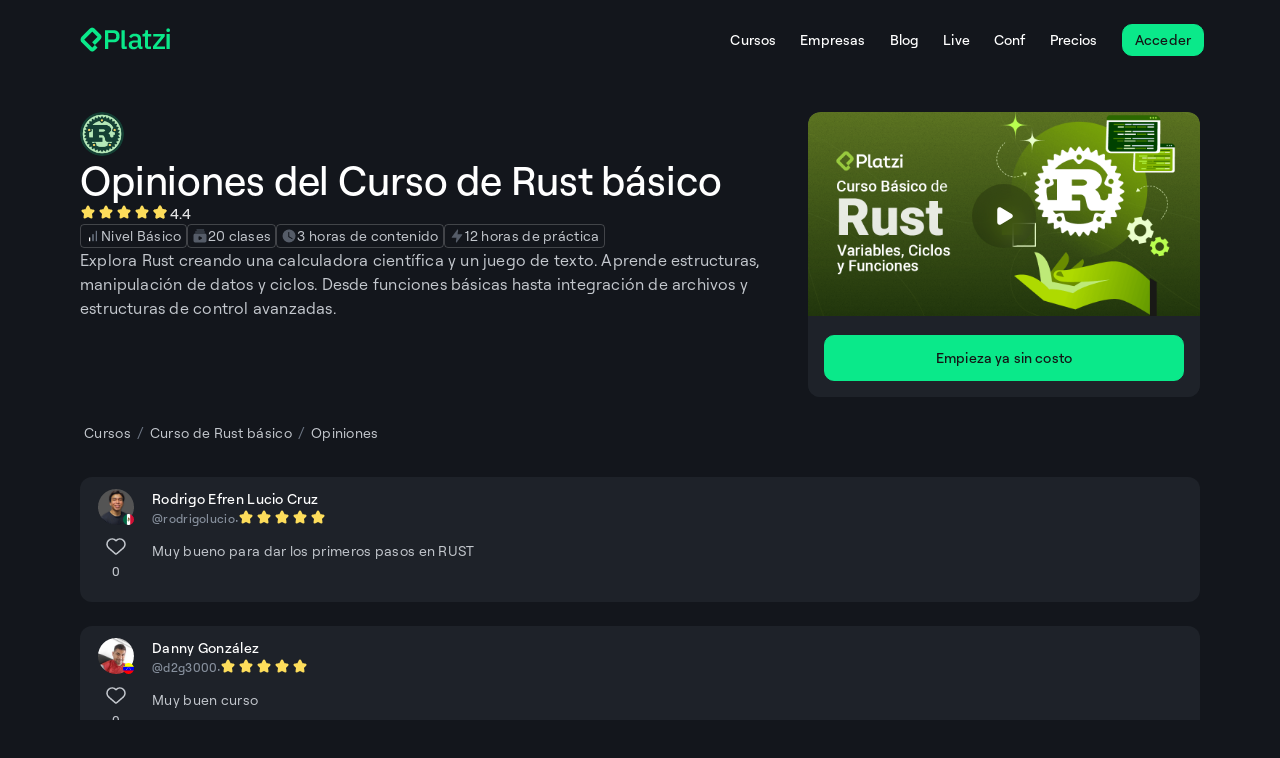

--- FILE ---
content_type: text/html; charset=utf-8
request_url: https://platzi.com/cursos/rust-basico/opiniones/
body_size: 35772
content:
<!DOCTYPE html><html lang="es"><head><meta charSet="utf-8"/><meta name="viewport" content="width=device-width, initial-scale=1"/><meta name="viewport" content="width=device-width, initial-scale=1, maximum-scale=1"/><link rel="stylesheet" href="https://pages-production.static.platzi.com/mf-public-landings/_next/static/css/4a74ff9446adf370.css" data-precedence="next"/><link rel="stylesheet" href="https://pages-production.static.platzi.com/mf-public-landings/_next/static/css/1ab92164bdf05d07.css" data-precedence="next"/><link rel="stylesheet" href="https://pages-production.static.platzi.com/mf-public-landings/_next/static/css/c645f176ed62d153.css" data-precedence="next"/><link rel="stylesheet" href="https://pages-production.static.platzi.com/mf-public-landings/_next/static/css/79200dacf8b61a04.css" data-precedence="next"/><link rel="stylesheet" href="https://pages-production.static.platzi.com/mf-public-landings/_next/static/css/4914027c607d07b2.css" data-precedence="next"/><link rel="stylesheet" href="https://pages-production.static.platzi.com/mf-public-landings/_next/static/css/a193fd2f3d3eb309.css" data-precedence="next"/><link rel="stylesheet" href="https://pages-production.static.platzi.com/mf-public-landings/_next/static/css/d234a1e353acb998.css" data-precedence="next"/><link rel="stylesheet" href="https://pages-production.static.platzi.com/mf-public-landings/_next/static/css/6b351a96a2b2b0c0.css" data-precedence="next"/><link rel="stylesheet" href="https://pages-production.static.platzi.com/mf-public-landings/_next/static/css/d7a5fd24a80047f2.css" data-precedence="next"/><link rel="stylesheet" href="https://pages-production.static.platzi.com/mf-public-landings/_next/static/css/27fcab85725f8009.css" data-precedence="next"/><link rel="stylesheet" href="https://pages-production.static.platzi.com/mf-public-landings/_next/static/css/2f795bce8dfb693e.css" data-precedence="next"/><link rel="stylesheet" href="https://pages-production.static.platzi.com/mf-public-landings/_next/static/css/05a3d6fcc744ccc1.css" data-precedence="next"/><link rel="stylesheet" href="https://pages-production.static.platzi.com/mf-public-landings/_next/static/css/dfbe9de1b15df64d.css" data-precedence="next"/><link rel="preload" as="script" fetchPriority="low" href="https://pages-production.static.platzi.com/mf-public-landings/_next/static/chunks/webpack-e4f5f3594598f0a0.js"/><script src="https://pages-production.static.platzi.com/mf-public-landings/_next/static/chunks/87c73c54-1288ae5a97e1fa1c.js" async=""></script><script src="https://pages-production.static.platzi.com/mf-public-landings/_next/static/chunks/3494-3be82fbdec374e48.js" async=""></script><script src="https://pages-production.static.platzi.com/mf-public-landings/_next/static/chunks/main-app-cf169a200e888e00.js" async=""></script><script src="https://pages-production.static.platzi.com/mf-public-landings/_next/static/chunks/ef322330-44018ca68c6c08c9.js" async=""></script><script src="https://pages-production.static.platzi.com/mf-public-landings/_next/static/chunks/fa6cbe7e-ff32976cf0526f60.js" async=""></script><script src="https://pages-production.static.platzi.com/mf-public-landings/_next/static/chunks/7854-77d06b944006d768.js" async=""></script><script src="https://pages-production.static.platzi.com/mf-public-landings/_next/static/chunks/8772-9f1f0c38949b7052.js" async=""></script><script src="https://pages-production.static.platzi.com/mf-public-landings/_next/static/chunks/9449-55b16e268ee42e83.js" async=""></script><script src="https://pages-production.static.platzi.com/mf-public-landings/_next/static/chunks/898-4eaa8f8196feaf91.js" async=""></script><script src="https://pages-production.static.platzi.com/mf-public-landings/_next/static/chunks/7933-be69bfffca34196b.js" async=""></script><script src="https://pages-production.static.platzi.com/mf-public-landings/_next/static/chunks/7628-212a91846320d83d.js" async=""></script><script src="https://pages-production.static.platzi.com/mf-public-landings/_next/static/chunks/887-1cfa46bcbd16ae08.js" async=""></script><script src="https://pages-production.static.platzi.com/mf-public-landings/_next/static/chunks/8703-801c262e80a9bea2.js" async=""></script><script src="https://pages-production.static.platzi.com/mf-public-landings/_next/static/chunks/6169-ea8d243787d22df6.js" async=""></script><script src="https://pages-production.static.platzi.com/mf-public-landings/_next/static/chunks/9024-b530f102780df436.js" async=""></script><script src="https://pages-production.static.platzi.com/mf-public-landings/_next/static/chunks/4618-efbbfd6eb53db8cc.js" async=""></script><script src="https://pages-production.static.platzi.com/mf-public-landings/_next/static/chunks/8165-e888b4acdb0b2d5d.js" async=""></script><script src="https://pages-production.static.platzi.com/mf-public-landings/_next/static/chunks/8010-1548988d7bcd4cbc.js" async=""></script><script src="https://pages-production.static.platzi.com/mf-public-landings/_next/static/chunks/1375-a257318dc7c340ba.js" async=""></script><script src="https://pages-production.static.platzi.com/mf-public-landings/_next/static/chunks/6170-528ff1bb93e320bb.js" async=""></script><script src="https://pages-production.static.platzi.com/mf-public-landings/_next/static/chunks/7251-df9853522b24d545.js" async=""></script><script src="https://pages-production.static.platzi.com/mf-public-landings/_next/static/chunks/8698-dc5562da002c78e6.js" async=""></script><script src="https://pages-production.static.platzi.com/mf-public-landings/_next/static/chunks/app/cursos/%5Bslug%5D/layout-f774754bb3972019.js" async=""></script><script src="https://pages-production.static.platzi.com/mf-public-landings/_next/static/chunks/9871-6f4fa294c8511b2f.js" async=""></script><script src="https://pages-production.static.platzi.com/mf-public-landings/_next/static/chunks/app/layout-46c2b1d463804324.js" async=""></script><script src="https://pages-production.static.platzi.com/mf-public-landings/_next/static/chunks/8790-5c2c4eaa26df3df4.js" async=""></script><script src="https://pages-production.static.platzi.com/mf-public-landings/_next/static/chunks/6535-77924b8f85de5554.js" async=""></script><script src="https://pages-production.static.platzi.com/mf-public-landings/_next/static/chunks/6562-d9734066cf026848.js" async=""></script><script src="https://pages-production.static.platzi.com/mf-public-landings/_next/static/chunks/347-d6ee64e61a2488b6.js" async=""></script><script src="https://pages-production.static.platzi.com/mf-public-landings/_next/static/chunks/app/cursos/%5Bslug%5D/opiniones/page-9b51e8debe65712c.js" async=""></script><link rel="manifest" href="/manifest.json"/><link rel="preconnect" href="https://static.platzi.com" crossorigin="anonymous"/><link rel="preconnect" href="https://pages-production.static.platzi.com" crossorigin="anonymous"/><link rel="dns-prefetch" href="https://static.platzi.com"/><link rel="dns-prefetch" href="https://pages-production.static.platzi.com"/><link rel="dns-prefetch" href="https://www.googletagmanager.com"/><link rel="dns-prefetch" href="https://www.google-analytics.com"/><link rel="dns-prefetch" href="https://connect.facebook.net"/><link rel="dns-prefetch" href="https://js.hs-scripts.com"/><link rel="dns-prefetch" href="https://static.hotjar.com"/><title>Opiniones del Curso de Rust básico - Platzi</title><meta name="description" content="Conoce las opiniones sobre el Curso de Rust básico. Este curso tiene una valoración de 4.4 y ha sido calificado por 194 estudiantes."/><meta name="dns-prefetch-static" content="https://static.platzi.com"/><meta name="dns-prefetch-pages" content="https://pages-production.static.platzi.com"/><meta name="apple-itunes-app" content="app-id=1106678260"/><meta name="fb:app_id" content="263680607075199"/><meta name="fb:admins" content="1030603473"/><link rel="canonical" href="https://platzi.com/cursos/rust-basico/opiniones/"/><meta property="og:title" content="Opiniones del Curso de Rust básico - Platzi"/><meta property="og:description" content="Conoce las opiniones sobre el Curso de Rust básico. Este curso tiene una valoración de 4.4 y ha sido calificado por 194 estudiantes."/><meta property="og:url" content="https://platzi.com/cursos/rust-basico/opiniones/"/><meta property="og:image" content="https://static.platzi.com/media/courses/Basico-Rust_Piezas_Opengraph.png"/><meta property="og:type" content="website"/><meta name="twitter:card" content="summary_large_image"/><meta name="twitter:site" content="@Platzi"/><meta name="twitter:site:id" content="4503599630205252"/><meta name="twitter:creator" content="@Platzi"/><meta name="twitter:creator:id" content="4503599630205252"/><meta name="twitter:title" content="Opiniones del Curso de Rust básico - Platzi"/><meta name="twitter:description" content="Conoce las opiniones sobre el Curso de Rust básico. Este curso tiene una valoración de 4.4 y ha sido calificado por 194 estudiantes."/><meta name="twitter:image" content="https://static.platzi.com/media/courses/Basico-Rust_Piezas_Opengraph.png"/><link rel="icon" href="https://static.platzi.com/media/uploads/icon_77b5127626.png"/><script>document.querySelectorAll('body link[rel="icon"], body link[rel="apple-touch-icon"]').forEach(el => document.head.appendChild(el))</script><script src="https://pages-production.static.platzi.com/mf-public-landings/_next/static/chunks/polyfills-42372ed130431b0a.js" noModule=""></script></head><body><div hidden=""><!--$--><!--/$--></div><div class="BaseLayout_BaseLayout__ZJK17 layout_CursosLayout__iiVew"><header id="micro-ui.public-header" class="styles-module_PublicHeader__18pes styles-module_PublicHeader__Sticky__elNvs"><div class="styles-module_PublicHeader__Container__zgnj9" data-id="micro-ui.public-header-container"><div class="styles-module_Logo__y389q styles-module_Container__Lnmdq" data-id="micro-ui.header-logo"><a class="styles-module_Link__am7tu" href="/" aria-label="Platzi" title="Platzi"><svg width="1em" height="1em" fill="none" viewBox="0 0 92 32" xmlns="http://www.w3.org/2000/svg"><g fill="#0AE98A" clip-path="url(#platzi-logo-new_svg__a)"><path d="M25.334 25.135V6.106h8.77c1.897 0 3.355.555 4.386 1.663s1.546 2.606 1.546 4.473-.515 3.364-1.546 4.473c-1.03 1.108-2.499 1.662-4.385 1.662H28.63v6.748h-3.306zm3.306-9.675h5.26c.837 0 1.488-.214 1.965-.651q.7-.657.7-1.867v-1.39c0-.807-.234-1.44-.7-1.867-.467-.438-1.119-.652-1.965-.652h-5.26v6.437zm32.797 9.675c-.836 0-1.478-.243-1.935-.72-.447-.476-.72-1.088-.816-1.827h-.146c-.292.953-.827 1.682-1.604 2.168q-1.165.73-2.84.73-2.362-.001-3.646-1.226c-.856-.817-1.274-1.925-1.274-3.306 0-1.517.554-2.664 1.653-3.423q1.648-1.137 4.842-1.137h2.752V15.11q0-1.398-.758-2.168c-.506-.506-1.294-.759-2.373-.759q-1.34 0-2.197.584a5.2 5.2 0 0 0-1.43 1.488l-1.906-1.721c.506-.856 1.216-1.566 2.14-2.12.914-.554 2.12-.836 3.597-.836 1.974 0 3.481.457 4.531 1.37 1.05.915 1.576 2.237 1.576 3.948v7.633h1.604v2.606h-1.789zM55 23.055c.992 0 1.819-.224 2.46-.662.642-.437.963-1.03.963-1.77v-2.197H55.73c-2.207 0-3.306.68-3.306 2.052v.525c0 .68.233 1.196.69 1.536s1.09.515 1.887.515m18.689 2.08v-2.577l8.158-10.034h-7.895V9.879l11.668.039v2.46l-8.275 10.151h8.479v2.606zm-29.841.01a1.89 1.89 0 0 1-1.896-1.896V6.126h3.189v16.413h2.11v2.606zM89.11 8.022a1.896 1.896 0 1 0 0-3.792 1.896 1.896 0 0 0 0 3.792M63.499 9.889h-.282v2.645h2.44v9.305c0 1.05.282 1.867.846 2.44.564.574 1.4.866 2.519.866h2.78v-2.606h-2.955V12.534h3.189V9.889h-3.19V6.106h-2.868v1.887c0 1.04-.846 1.886-1.886 1.886h-.593zm24.017.039h3.19v15.207h-3.19z"></path><path fill-rule="evenodd" d="m9.65 4.803-8.07 8.07a3.81 3.81 0 0 0 0 5.388l8.08 8.08a3.81 3.81 0 0 0 5.387 0l2.693-2.694-2.693-2.693-2.694 2.693-8.08-8.08 8.07-8.07 5.387 5.387-5.387 5.386 2.694 2.694 5.387-5.387a3.81 3.81 0 0 0 0-5.387l-5.387-5.387a3.81 3.81 0 0 0-5.387 0" clip-rule="evenodd"></path></g><defs><clipPath id="platzi-logo-new_svg__a"><path fill="#fff" d="M.461 0h91.077v32H.461z"></path></clipPath></defs></svg></a></div><div class="styles-module_PublicHeader__Right__B-9kY"><div class="Search-module_Search__Ylrdr" data-id="micro-ui.header-search"><div></div></div><a href="/buscar" type="button" class="styles-module_PublicHeader__SearchLink__r0ZH4"><svg width="1em" height="1em" fill="none" viewBox="0 0 22 22" xmlns="http://www.w3.org/2000/svg"><path stroke="#fff" stroke-linecap="round" stroke-linejoin="round" stroke-width="1.5" d="m18.334 18.333-3.322-3.321m-11.346-4.7a6.646 6.646 0 1 0 6.646-6.645v0a6.646 6.646 0 0 0-6.645 6.646"></path></svg></a><div class="styles-module_PublicHeader__RightContainer__qM1OX"><div class="styles-module_PublicHeader__Links__I0JtR"><button type="button" class="Links-module_Links__HamburgerMenu__Button__muQrj"><svg width="1em" height="1em" fill="none" viewBox="0 0 16 16" xmlns="http://www.w3.org/2000/svg"><path fill="#fff" fill-rule="evenodd" d="M1.5 4.002a.5.5 0 0 1 .5-.5h12a.5.5 0 1 1 0 1H2a.5.5 0 0 1-.5-.5m0 4.001a.5.5 0 0 1 .5-.5h12a.5.5 0 1 1 0 1H2a.5.5 0 0 1-.5-.5m0 4.002a.5.5 0 0 1 .5-.5h12a.5.5 0 1 1 0 1H2a.5.5 0 0 1-.5-.5" clip-rule="evenodd"></path></svg></button><div class="Links-module_Links__Labels__qpSrP"><a href="/cursos" class="Links-module_Links__Labels__Link__XyyER">Cursos</a><a href="/business" class="Links-module_Links__Labels__Link__XyyER">Empresas</a><a href="/blog" class="Links-module_Links__Labels__Link__XyyER">Blog</a><a href="/live" class="Links-module_Links__Labels__Link__XyyER">Live</a><a href="/conf" class="Links-module_Links__Labels__Link__XyyER">Conf</a><a href="/precios" class="Links-module_Links__Labels__Link__XyyER">Precios</a></div></div></div><div data-id="micro-ui.header-signup-button"><button class="ButtonLayout-module_ButtonLayout__eaqR3 ButtonLayout-module_ButtonLayout--sm__hFh7H ButtonLayout-module_ButtonLayout--basic--sm__Y--Zl Button-module_Button__uBoYP Button-module_Button--sm__kiOL- Button-module_Button--primary__JykeJ" type="button" data-class="header-signup-button-button" data-id="atomic-ui-button-layout"><span class="">Acceder</span></button></div></div></div></header><div class="BaseLayout_BaseLayout__Content__dMIyv"><main class="BaseLayout_BaseLayout__Content__dMIyv PageContent_PageContent__g7I_a page_ReviewPage__hfMBR"><div class="ReviewHeader_ReviewHeader__oWNTn"><section class="CourseInfo_CourseInfo__jxDj9"><div class="CourseHeader_CourseHeader__E9DOI"><img alt="Opiniones del  Curso de Rust básico" loading="lazy" width="44" height="44" decoding="async" data-nimg="1" style="color:transparent" srcSet="https://static.platzi.com/media/achievements/basico-rust_piezas_badge-2-ad3328a6-7017-4ccb-a0ed-6cfe039405d7.png 1x, https://static.platzi.com/media/achievements/basico-rust_piezas_badge-2-ad3328a6-7017-4ccb-a0ed-6cfe039405d7.png 2x" src="https://static.platzi.com/media/achievements/basico-rust_piezas_badge-2-ad3328a6-7017-4ccb-a0ed-6cfe039405d7.png"/><h1 class="CourseHeader_CourseHeader__Title__yhjgH">Opiniones del  Curso de Rust básico</h1><div class="CourseMetrics_CourseMetrics__UMkPE"><div class="CourseMetrics_CourseMetrics__Stars__5yKba" data-class="course-metrics-stars"><div class=""><svg width="1em" height="1em" fill="none" viewBox="0 0 16 16" xmlns="http://www.w3.org/2000/svg" class="Stars_Stars__Icon___RDb4 Stars_Stars__Icon--active__EkY8j"><path fill="#E9C958" fill-rule="evenodd" d="M8 1.5c-.434 0-.833.242-1.034.627L5.382 5.162l-2.908.49a1.167 1.167 0 0 0-.64 1.967l2.173 2.215-.494 3.327a1.167 1.167 0 0 0 1.674 1.216L8 12.977l2.814 1.4a1.167 1.167 0 0 0 1.673-1.216l-.494-3.327 2.173-2.215a1.167 1.167 0 0 0-.64-1.967l-2.908-.49-1.583-3.035A1.17 1.17 0 0 0 8 1.5" clip-rule="evenodd"></path></svg><svg width="1em" height="1em" fill="none" viewBox="0 0 16 16" xmlns="http://www.w3.org/2000/svg" class="Stars_Stars__Icon___RDb4 Stars_Stars__Icon--active__EkY8j"><path fill="#E9C958" fill-rule="evenodd" d="M8 1.5c-.434 0-.833.242-1.034.627L5.382 5.162l-2.908.49a1.167 1.167 0 0 0-.64 1.967l2.173 2.215-.494 3.327a1.167 1.167 0 0 0 1.674 1.216L8 12.977l2.814 1.4a1.167 1.167 0 0 0 1.673-1.216l-.494-3.327 2.173-2.215a1.167 1.167 0 0 0-.64-1.967l-2.908-.49-1.583-3.035A1.17 1.17 0 0 0 8 1.5" clip-rule="evenodd"></path></svg><svg width="1em" height="1em" fill="none" viewBox="0 0 16 16" xmlns="http://www.w3.org/2000/svg" class="Stars_Stars__Icon___RDb4 Stars_Stars__Icon--active__EkY8j"><path fill="#E9C958" fill-rule="evenodd" d="M8 1.5c-.434 0-.833.242-1.034.627L5.382 5.162l-2.908.49a1.167 1.167 0 0 0-.64 1.967l2.173 2.215-.494 3.327a1.167 1.167 0 0 0 1.674 1.216L8 12.977l2.814 1.4a1.167 1.167 0 0 0 1.673-1.216l-.494-3.327 2.173-2.215a1.167 1.167 0 0 0-.64-1.967l-2.908-.49-1.583-3.035A1.17 1.17 0 0 0 8 1.5" clip-rule="evenodd"></path></svg><svg width="1em" height="1em" fill="none" viewBox="0 0 16 16" xmlns="http://www.w3.org/2000/svg" class="Stars_Stars__Icon___RDb4 Stars_Stars__Icon--active__EkY8j"><path fill="#E9C958" fill-rule="evenodd" d="M8 1.5c-.434 0-.833.242-1.034.627L5.382 5.162l-2.908.49a1.167 1.167 0 0 0-.64 1.967l2.173 2.215-.494 3.327a1.167 1.167 0 0 0 1.674 1.216L8 12.977l2.814 1.4a1.167 1.167 0 0 0 1.673-1.216l-.494-3.327 2.173-2.215a1.167 1.167 0 0 0-.64-1.967l-2.908-.49-1.583-3.035A1.17 1.17 0 0 0 8 1.5" clip-rule="evenodd"></path></svg><svg width="1em" height="1em" fill="none" viewBox="0 0 20 20" xmlns="http://www.w3.org/2000/svg" class="Stars_Stars__Icon___RDb4 Stars_Stars__Icon--active__EkY8j"><path fill="#6C7583" fill-rule="evenodd" d="M10 1.875c-.543 0-1.042.302-1.293.784l-1.98 3.793-3.635.613a1.458 1.458 0 0 0-.799 2.459l2.716 2.769-.618 4.158a1.458 1.458 0 0 0 2.092 1.52L10 16.22l3.517 1.75a1.458 1.458 0 0 0 2.092-1.52l-.618-4.158 2.716-2.77a1.458 1.458 0 0 0-.8-2.458l-3.634-.613-1.98-3.793A1.46 1.46 0 0 0 10 1.875" clip-rule="evenodd"></path><path fill="url(#star-half-solid_svg__a)" fill-rule="evenodd" d="M10 1.875c-.543 0-1.042.302-1.293.784l-1.98 3.793-3.635.613a1.458 1.458 0 0 0-.799 2.459l2.716 2.769-.618 4.158a1.458 1.458 0 0 0 2.092 1.52L10 16.22l3.517 1.75a1.458 1.458 0 0 0 2.092-1.52l-.618-4.158 2.716-2.77a1.458 1.458 0 0 0-.8-2.458l-3.634-.613-1.98-3.793A1.46 1.46 0 0 0 10 1.875" clip-rule="evenodd"></path><defs><linearGradient id="star-half-solid_svg__a" x1="1.876" x2="18.124" y1="9.999" y2="9.999" gradientUnits="userSpaceOnUse"><stop offset="0.5" stop-color="#F4CA2A"></stop><stop offset="0.5" stop-color="#F4CA2A" stop-opacity="0"></stop></linearGradient></defs></svg></div><span class="CourseMetrics_CourseMetrics__Stars__Number__efAlt">4.4</span></div><a class="CourseMetrics_CourseMetrics__Opinions___kAcg" href="https://platzi.com/cursos/rust-basico/opiniones/#reviews-content" data-class="course-metrics-reviews"><span class="CourseMetrics_CourseMetrics__Opinions__Text__uiZup">194<!-- --> <!-- -->opiniones</span><svg width="1em" height="1em" fill="none" viewBox="0 0 20 20" xmlns="http://www.w3.org/2000/svg"><path fill="#fff" fill-rule="evenodd" d="M7.891 6.225a.625.625 0 0 1 .884 0l3.333 3.333a.625.625 0 0 1 0 .884l-3.333 3.333a.625.625 0 1 1-.884-.884L10.783 10 7.89 7.109a.625.625 0 0 1 0-.884" clip-rule="evenodd"></path></svg></a></div><div class="CoursePublicationDetails_CoursePublicationDetails___0OOI"><p class="CoursePublicationDetails_CoursePublicationDetails__Date__J8dBw"></p></div></div><div class="CourseTags_CourseTags__K6XJ3"><div class="CourseTags_CourseTags__Tag__fjkBX"><svg width="1em" height="1em" fill="none" viewBox="0 0 24 24" xmlns="http://www.w3.org/2000/svg"><path fill="#fff" fill-rule="evenodd" d="M7 14a1 1 0 0 1 1 1v4a1 1 0 1 1-2 0v-4a1 1 0 0 1 1-1" clip-rule="evenodd"></path><path fill="#6C7583" fill-rule="evenodd" d="M17 4a1 1 0 0 1 1 1v14a1 1 0 1 1-2 0V5a1 1 0 0 1 1-1m-5 5a1 1 0 0 1 1 1v9a1 1 0 1 1-2 0v-9a1 1 0 0 1 1-1" clip-rule="evenodd"></path></svg><span>Nivel Básico</span></div><div class="CourseTags_CourseTags__Tag__fjkBX"><svg width="1em" height="1em" fill="none" viewBox="0 0 16 16" xmlns="http://www.w3.org/2000/svg"><path fill="#555C68" d="M4.999 1.498a.5.5 0 1 0 0 1h6.67a.5.5 0 0 0 0-1zm-1.834 2.5a.5.5 0 0 1 .5-.5h8.67a.5.5 0 1 1 0 1h-8.67a.5.5 0 0 1-.5-.5"></path><path fill="#555C68" fill-rule="evenodd" d="M3.33 5.5c-1.012 0-1.832.82-1.832 1.833v5.336c0 1.013.82 1.833 1.833 1.833h9.338c1.013 0 1.833-.82 1.833-1.833V7.333c0-1.013-.82-1.834-1.833-1.834zm3.184 3.55a.838.838 0 0 1 1.264-.72l1.747 1.033a.838.838 0 0 1-.001 1.442l-1.746 1.033a.838.838 0 0 1-1.264-.721z" clip-rule="evenodd"></path></svg><span>20 clases</span></div><div class="CourseTags_CourseTags__Tag__fjkBX"><svg width="1em" height="1em" fill="none" viewBox="0 0 16 16" xmlns="http://www.w3.org/2000/svg"><path fill="#555C68" fill-rule="evenodd" d="M12.596 12.596a6.5 6.5 0 1 0-9.192-9.192 6.5 6.5 0 0 0 9.192 9.192M7.813 3.991a.5.5 0 0 1 .5.5v3.934l3.037 1.812a.5.5 0 0 1-.512.859L7.557 9.139a.5.5 0 0 1-.244-.43V4.491a.5.5 0 0 1 .5-.5" clip-rule="evenodd"></path></svg><span>3 horas de contenido</span></div><div class="CourseTags_CourseTags__Tag__fjkBX"><svg width="1em" height="1em" fill="none" viewBox="0 0 16 16" xmlns="http://www.w3.org/2000/svg"><path fill="#555C68" fill-rule="evenodd" d="M8.835 1.537a.5.5 0 0 1 .305.531l-.566 4.099h4.26a.5.5 0 0 1 .4.799l-5.478 7.333a.5.5 0 0 1-.896-.367l.566-4.099h-4.26a.5.5 0 0 1-.4-.799l5.478-7.333a.5.5 0 0 1 .59-.164" clip-rule="evenodd"></path></svg><span>12 horas de práctica</span></div></div><p class="CourseInfo_CourseInfo__Description__7CxBv">Explora Rust creando una calculadora científica y un juego de texto. Aprende estructuras, manipulación de datos y ciclos. Desde funciones básicas hasta integración de archivos y estructuras de control avanzadas.</p><div class="CourseActions_CourseActions__IdXkA undefined"><button class="ButtonLayout-module_ButtonLayout__eaqR3 ButtonLayout-module_ButtonLayout--md__llltG ButtonLayout-module_ButtonLayout--basic--md__AAMZG Button-module_Button__uBoYP Button-module_Button--md__BDDyh Button-module_Button--primary-subtle__GwrpY ButtonLayout-module_ButtonLayout--basic--withIconRight--md__4hchp" data-id="atomic-ui-button-layout"><span class="">Empieza ya sin costo</span><span class="ButtonLayout-module_ButtonLayout__Icon__AaDMh" data-id="atomic-ui-button-layout-icon"><svg width="1em" height="1em" fill="none" viewBox="0 0 19 18" xmlns="http://www.w3.org/2000/svg"><path fill="#fff" fill-rule="evenodd" d="M3.688 9c0-.31.251-.562.562-.562h10.5a.562.562 0 1 1 0 1.124H4.25A.563.563 0 0 1 3.688 9" clip-rule="evenodd"></path><path fill="#fff" fill-rule="evenodd" d="M15.148 8.602c.22.22.22.576 0 .796l-3.75 3.75a.562.562 0 1 1-.796-.796l3.75-3.75c.22-.22.576-.22.796 0" clip-rule="evenodd"></path><path fill="#fff" fill-rule="evenodd" d="M10.602 4.852c.22-.22.576-.22.796 0l3.75 3.75a.562.562 0 1 1-.796.796l-3.75-3.75a.56.56 0 0 1 0-.796" clip-rule="evenodd"></path></svg></span></button></div></section><div class="ReviewHeader_ReviewHeader__ActionsContainer__U52RG"><section class="CourseActionsWithPlan_CourseActionsWithPlan__Section__B6Wgj SectionContainer_SectionContainer__hKl46"><div class="CourseActionsWithPlan_CourseActionsWithPlan__xW_46 CourseActionsWithPlan_CourseActionsWithPlan--accountless__cU2BF"><div class="CardBox_CardBox__El6jA CourseClass_CourseClass__x_dWJ CourseActionsWithPlan_CourseActionsWithPlan__Class__Tq7ve"><button class="ImageAction_ImageAction__MEt_w CourseClass_CourseClass__Image__yjrFG"><img alt="Primera clase" loading="lazy" width="480" height="270" decoding="async" data-nimg="1" class="ImageAction_ImageAction__Image__h1YmF" style="color:transparent" srcSet="https://static.platzi.com/media/courses/Basico-Rust_Piezas_Opengraph.png 1x, https://static.platzi.com/media/courses/Basico-Rust_Piezas_Opengraph.png 2x" src="https://static.platzi.com/media/courses/Basico-Rust_Piezas_Opengraph.png"/><div class="ImageAction_ImageAction__Play__tVSuT" data-class="image-action-play-container"><svg width="1em" height="1em" fill="none" viewBox="0 0 24 24" xmlns="http://www.w3.org/2000/svg"><path fill="#fff" fill-rule="evenodd" d="M7 7.141c0-1.36 1.484-2.2 2.65-1.5l8.098 4.859a1.75 1.75 0 0 1 0 3.001l-8.099 4.86C8.484 19.058 7 18.218 7 16.858z" clip-rule="evenodd"></path></svg></div></button><div class="CardBoxActions_CardBoxActions__SiAaU"><button class="ButtonLayout-module_ButtonLayout__eaqR3 ButtonLayout-module_ButtonLayout--md__llltG ButtonLayout-module_ButtonLayout--basic--md__AAMZG CourseClass_CourseClass__Button__UMtDQ Button-module_Button__uBoYP Button-module_Button--md__BDDyh Button-module_Button--primary__JykeJ" data-id="atomic-ui-button-layout"><span class="">Empieza ya sin costo</span></button></div></div></div></section></div></div><nav aria-label="breadcrumb" class="ReviewBreadcrumb_ReviewBreadcrumb__A4Uhi" id="reviews-content"><ol class="Breadcrumbs-module__Breadcrumbs__Content___fY4Gd" data-id="atomic-ui-breadcrumbs"><li class="Breadcrumbs-module__Breadcrumbs__Item___ZnMGs"><a class="Breadcrumbs-module__Breadcrumbs__Link___qHUKU" href="/cursos/">Cursos</a></li><li class="Breadcrumbs-module__Breadcrumbs__Item___ZnMGs"><a class="Breadcrumbs-module__Breadcrumbs__Link___qHUKU" href="/cursos/rust-basico/">Curso de Rust básico</a></li><li class="Breadcrumbs-module__Breadcrumbs__Item___ZnMGs Breadcrumbs-module__Breadcrumbs__Item--last___vvIDs"><span class="Breadcrumbs-module__Breadcrumbs__Link___qHUKU">Opiniones</span></li></ol></nav><div class="ReviewsList_ReviewsList__D2Aba"><div class="ReviewsList_ReviewsList__Container__kBkkh"><ul class="ReviewsList_ReviewsList__Content__NtaG6"><li><article class="CourseReviewItem_CourseReviewItem__TREDt ReviewsList_ReviewsList__Item__jgeGl"><div class="CourseReviewItem_CourseReviewItem__User__uqEl5"><figure class="CourseReviewItem_CourseReviewItem__User__Avatar__L84nf"><img alt="Rodrigo Efren Lucio Cruz" loading="lazy" width="32" height="32" decoding="async" data-nimg="1" class="CourseReviewItem_CourseReviewItem__User__Avatar__Image__mkZSw" style="color:transparent" srcSet="https://static.platzi.com/media/avatars/avatars/rodrigolucio_95cd4dc8-9dd0-4c6a-a97a-0324670c5be1.png 1x, https://static.platzi.com/media/avatars/avatars/rodrigolucio_95cd4dc8-9dd0-4c6a-a97a-0324670c5be1.png 2x" src="https://static.platzi.com/media/avatars/avatars/rodrigolucio_95cd4dc8-9dd0-4c6a-a97a-0324670c5be1.png"/><img alt="https://static.platzi.com/media/flags/MX.png" loading="lazy" width="20" height="20" decoding="async" data-nimg="1" class="CourseReviewItem_CourseReviewItem__User__Avatar__Flag__4udAL" style="color:transparent" srcSet="https://static.platzi.com/media/flags/MX.png 1x, https://static.platzi.com/media/flags/MX.png 2x" src="https://static.platzi.com/media/flags/MX.png"/></figure><span><button class="ButtonLayout-module_ButtonLayout__eaqR3 ButtonLayout-module_ButtonLayout--sm__hFh7H ButtonLayout-module_ButtonLayout--basic--sm__Y--Zl Button-module_Button__uBoYP Button-module_Button--sm__kiOL- Button-module_Button--ghost__F8JSX" aria-label="Dar Like" data-testid="review-like-button" data-id="atomic-ui-button-layout"><span class=""><div class="Like-module_Like__eUwmV"><div><svg width="1em" height="1em" fill="none" viewBox="0 0 24 24" xmlns="http://www.w3.org/2000/svg"><path fill="#fff" fill-rule="evenodd" d="M18.962 7.04a4.38 4.38 0 0 0-5.973-.219l-.498.432a.75.75 0 0 1-.982 0l-.498-.431a4.38 4.38 0 0 0-5.973.218 4.423 4.423 0 0 0 .234 6.459l6.566 5.69a.246.246 0 0 0 .324 0l6.565-5.69a4.424 4.424 0 0 0 .235-6.459m1.064-1.058a5.88 5.88 0 0 0-8.02-.294L12 5.694l-.006-.006a5.88 5.88 0 0 0-8.02.294 5.923 5.923 0 0 0 .315 8.65l6.566 5.69c.657.57 1.633.57 2.29 0l6.565-5.69a5.924 5.924 0 0 0 .316-8.65" clip-rule="evenodd"></path></svg></div><span>0</span></div></span></button></span></div><div><h3 class="CourseReviewItem_CourseReviewItem__Comment__Name__TC4I6">Rodrigo Efren Lucio Cruz</h3><div class="CourseReviewItem_CourseReviewItem__Comment__Score__zld8z"><span class="CourseReviewItem_CourseReviewItem__Comment__Score__Username__k3Z3M">@<!-- -->rodrigolucio</span>·<div class=""><svg width="1em" height="1em" fill="none" viewBox="0 0 16 16" xmlns="http://www.w3.org/2000/svg" class="Stars_Stars__Icon___RDb4 Stars_Stars__Icon--active__EkY8j"><path fill="#E9C958" fill-rule="evenodd" d="M8 1.5c-.434 0-.833.242-1.034.627L5.382 5.162l-2.908.49a1.167 1.167 0 0 0-.64 1.967l2.173 2.215-.494 3.327a1.167 1.167 0 0 0 1.674 1.216L8 12.977l2.814 1.4a1.167 1.167 0 0 0 1.673-1.216l-.494-3.327 2.173-2.215a1.167 1.167 0 0 0-.64-1.967l-2.908-.49-1.583-3.035A1.17 1.17 0 0 0 8 1.5" clip-rule="evenodd"></path></svg><svg width="1em" height="1em" fill="none" viewBox="0 0 16 16" xmlns="http://www.w3.org/2000/svg" class="Stars_Stars__Icon___RDb4 Stars_Stars__Icon--active__EkY8j"><path fill="#E9C958" fill-rule="evenodd" d="M8 1.5c-.434 0-.833.242-1.034.627L5.382 5.162l-2.908.49a1.167 1.167 0 0 0-.64 1.967l2.173 2.215-.494 3.327a1.167 1.167 0 0 0 1.674 1.216L8 12.977l2.814 1.4a1.167 1.167 0 0 0 1.673-1.216l-.494-3.327 2.173-2.215a1.167 1.167 0 0 0-.64-1.967l-2.908-.49-1.583-3.035A1.17 1.17 0 0 0 8 1.5" clip-rule="evenodd"></path></svg><svg width="1em" height="1em" fill="none" viewBox="0 0 16 16" xmlns="http://www.w3.org/2000/svg" class="Stars_Stars__Icon___RDb4 Stars_Stars__Icon--active__EkY8j"><path fill="#E9C958" fill-rule="evenodd" d="M8 1.5c-.434 0-.833.242-1.034.627L5.382 5.162l-2.908.49a1.167 1.167 0 0 0-.64 1.967l2.173 2.215-.494 3.327a1.167 1.167 0 0 0 1.674 1.216L8 12.977l2.814 1.4a1.167 1.167 0 0 0 1.673-1.216l-.494-3.327 2.173-2.215a1.167 1.167 0 0 0-.64-1.967l-2.908-.49-1.583-3.035A1.17 1.17 0 0 0 8 1.5" clip-rule="evenodd"></path></svg><svg width="1em" height="1em" fill="none" viewBox="0 0 16 16" xmlns="http://www.w3.org/2000/svg" class="Stars_Stars__Icon___RDb4 Stars_Stars__Icon--active__EkY8j"><path fill="#E9C958" fill-rule="evenodd" d="M8 1.5c-.434 0-.833.242-1.034.627L5.382 5.162l-2.908.49a1.167 1.167 0 0 0-.64 1.967l2.173 2.215-.494 3.327a1.167 1.167 0 0 0 1.674 1.216L8 12.977l2.814 1.4a1.167 1.167 0 0 0 1.673-1.216l-.494-3.327 2.173-2.215a1.167 1.167 0 0 0-.64-1.967l-2.908-.49-1.583-3.035A1.17 1.17 0 0 0 8 1.5" clip-rule="evenodd"></path></svg><svg width="1em" height="1em" fill="none" viewBox="0 0 16 16" xmlns="http://www.w3.org/2000/svg" class="Stars_Stars__Icon___RDb4 Stars_Stars__Icon--active__EkY8j"><path fill="#E9C958" fill-rule="evenodd" d="M8 1.5c-.434 0-.833.242-1.034.627L5.382 5.162l-2.908.49a1.167 1.167 0 0 0-.64 1.967l2.173 2.215-.494 3.327a1.167 1.167 0 0 0 1.674 1.216L8 12.977l2.814 1.4a1.167 1.167 0 0 0 1.673-1.216l-.494-3.327 2.173-2.215a1.167 1.167 0 0 0-.64-1.967l-2.908-.49-1.583-3.035A1.17 1.17 0 0 0 8 1.5" clip-rule="evenodd"></path></svg></div></div><p class="CourseReviewItem_CourseReviewItem__Comment__Text__FlpWe">Muy bueno para dar los primeros pasos en RUST</p></div></article></li><li><article class="CourseReviewItem_CourseReviewItem__TREDt ReviewsList_ReviewsList__Item__jgeGl"><div class="CourseReviewItem_CourseReviewItem__User__uqEl5"><figure class="CourseReviewItem_CourseReviewItem__User__Avatar__L84nf"><img alt="Danny González" loading="lazy" width="32" height="32" decoding="async" data-nimg="1" class="CourseReviewItem_CourseReviewItem__User__Avatar__Image__mkZSw" style="color:transparent" srcSet="https://static.platzi.com/media/avatars/avatars/d2g3000_4a700cd9-e9e5-45b7-85c6-65d58a8db708.jpg 1x, https://static.platzi.com/media/avatars/avatars/d2g3000_4a700cd9-e9e5-45b7-85c6-65d58a8db708.jpg 2x" src="https://static.platzi.com/media/avatars/avatars/d2g3000_4a700cd9-e9e5-45b7-85c6-65d58a8db708.jpg"/><img alt="https://static.platzi.com/media/flags/VE.png" loading="lazy" width="20" height="20" decoding="async" data-nimg="1" class="CourseReviewItem_CourseReviewItem__User__Avatar__Flag__4udAL" style="color:transparent" srcSet="https://static.platzi.com/media/flags/VE.png 1x, https://static.platzi.com/media/flags/VE.png 2x" src="https://static.platzi.com/media/flags/VE.png"/></figure><span><button class="ButtonLayout-module_ButtonLayout__eaqR3 ButtonLayout-module_ButtonLayout--sm__hFh7H ButtonLayout-module_ButtonLayout--basic--sm__Y--Zl Button-module_Button__uBoYP Button-module_Button--sm__kiOL- Button-module_Button--ghost__F8JSX" aria-label="Dar Like" data-testid="review-like-button" data-id="atomic-ui-button-layout"><span class=""><div class="Like-module_Like__eUwmV"><div><svg width="1em" height="1em" fill="none" viewBox="0 0 24 24" xmlns="http://www.w3.org/2000/svg"><path fill="#fff" fill-rule="evenodd" d="M18.962 7.04a4.38 4.38 0 0 0-5.973-.219l-.498.432a.75.75 0 0 1-.982 0l-.498-.431a4.38 4.38 0 0 0-5.973.218 4.423 4.423 0 0 0 .234 6.459l6.566 5.69a.246.246 0 0 0 .324 0l6.565-5.69a4.424 4.424 0 0 0 .235-6.459m1.064-1.058a5.88 5.88 0 0 0-8.02-.294L12 5.694l-.006-.006a5.88 5.88 0 0 0-8.02.294 5.923 5.923 0 0 0 .315 8.65l6.566 5.69c.657.57 1.633.57 2.29 0l6.565-5.69a5.924 5.924 0 0 0 .316-8.65" clip-rule="evenodd"></path></svg></div><span>0</span></div></span></button></span></div><div><h3 class="CourseReviewItem_CourseReviewItem__Comment__Name__TC4I6">Danny González</h3><div class="CourseReviewItem_CourseReviewItem__Comment__Score__zld8z"><span class="CourseReviewItem_CourseReviewItem__Comment__Score__Username__k3Z3M">@<!-- -->d2g3000</span>·<div class=""><svg width="1em" height="1em" fill="none" viewBox="0 0 16 16" xmlns="http://www.w3.org/2000/svg" class="Stars_Stars__Icon___RDb4 Stars_Stars__Icon--active__EkY8j"><path fill="#E9C958" fill-rule="evenodd" d="M8 1.5c-.434 0-.833.242-1.034.627L5.382 5.162l-2.908.49a1.167 1.167 0 0 0-.64 1.967l2.173 2.215-.494 3.327a1.167 1.167 0 0 0 1.674 1.216L8 12.977l2.814 1.4a1.167 1.167 0 0 0 1.673-1.216l-.494-3.327 2.173-2.215a1.167 1.167 0 0 0-.64-1.967l-2.908-.49-1.583-3.035A1.17 1.17 0 0 0 8 1.5" clip-rule="evenodd"></path></svg><svg width="1em" height="1em" fill="none" viewBox="0 0 16 16" xmlns="http://www.w3.org/2000/svg" class="Stars_Stars__Icon___RDb4 Stars_Stars__Icon--active__EkY8j"><path fill="#E9C958" fill-rule="evenodd" d="M8 1.5c-.434 0-.833.242-1.034.627L5.382 5.162l-2.908.49a1.167 1.167 0 0 0-.64 1.967l2.173 2.215-.494 3.327a1.167 1.167 0 0 0 1.674 1.216L8 12.977l2.814 1.4a1.167 1.167 0 0 0 1.673-1.216l-.494-3.327 2.173-2.215a1.167 1.167 0 0 0-.64-1.967l-2.908-.49-1.583-3.035A1.17 1.17 0 0 0 8 1.5" clip-rule="evenodd"></path></svg><svg width="1em" height="1em" fill="none" viewBox="0 0 16 16" xmlns="http://www.w3.org/2000/svg" class="Stars_Stars__Icon___RDb4 Stars_Stars__Icon--active__EkY8j"><path fill="#E9C958" fill-rule="evenodd" d="M8 1.5c-.434 0-.833.242-1.034.627L5.382 5.162l-2.908.49a1.167 1.167 0 0 0-.64 1.967l2.173 2.215-.494 3.327a1.167 1.167 0 0 0 1.674 1.216L8 12.977l2.814 1.4a1.167 1.167 0 0 0 1.673-1.216l-.494-3.327 2.173-2.215a1.167 1.167 0 0 0-.64-1.967l-2.908-.49-1.583-3.035A1.17 1.17 0 0 0 8 1.5" clip-rule="evenodd"></path></svg><svg width="1em" height="1em" fill="none" viewBox="0 0 16 16" xmlns="http://www.w3.org/2000/svg" class="Stars_Stars__Icon___RDb4 Stars_Stars__Icon--active__EkY8j"><path fill="#E9C958" fill-rule="evenodd" d="M8 1.5c-.434 0-.833.242-1.034.627L5.382 5.162l-2.908.49a1.167 1.167 0 0 0-.64 1.967l2.173 2.215-.494 3.327a1.167 1.167 0 0 0 1.674 1.216L8 12.977l2.814 1.4a1.167 1.167 0 0 0 1.673-1.216l-.494-3.327 2.173-2.215a1.167 1.167 0 0 0-.64-1.967l-2.908-.49-1.583-3.035A1.17 1.17 0 0 0 8 1.5" clip-rule="evenodd"></path></svg><svg width="1em" height="1em" fill="none" viewBox="0 0 16 16" xmlns="http://www.w3.org/2000/svg" class="Stars_Stars__Icon___RDb4 Stars_Stars__Icon--active__EkY8j"><path fill="#E9C958" fill-rule="evenodd" d="M8 1.5c-.434 0-.833.242-1.034.627L5.382 5.162l-2.908.49a1.167 1.167 0 0 0-.64 1.967l2.173 2.215-.494 3.327a1.167 1.167 0 0 0 1.674 1.216L8 12.977l2.814 1.4a1.167 1.167 0 0 0 1.673-1.216l-.494-3.327 2.173-2.215a1.167 1.167 0 0 0-.64-1.967l-2.908-.49-1.583-3.035A1.17 1.17 0 0 0 8 1.5" clip-rule="evenodd"></path></svg></div></div><p class="CourseReviewItem_CourseReviewItem__Comment__Text__FlpWe">Muy  buen curso</p></div></article></li><li><article class="CourseReviewItem_CourseReviewItem__TREDt ReviewsList_ReviewsList__Item__jgeGl"><div class="CourseReviewItem_CourseReviewItem__User__uqEl5"><figure class="CourseReviewItem_CourseReviewItem__User__Avatar__L84nf"><img alt="Leticia Pérez" loading="lazy" width="32" height="32" decoding="async" data-nimg="1" class="CourseReviewItem_CourseReviewItem__User__Avatar__Image__mkZSw" style="color:transparent" srcSet="https://static.platzi.com/media/avatars/avatars/leti2010concepcion_94d0fc4d-ff5f-43ba-844f-c2649359ac9f 1x, https://static.platzi.com/media/avatars/avatars/leti2010concepcion_94d0fc4d-ff5f-43ba-844f-c2649359ac9f 2x" src="https://static.platzi.com/media/avatars/avatars/leti2010concepcion_94d0fc4d-ff5f-43ba-844f-c2649359ac9f"/><img alt="https://static.platzi.com/media/flags/UY.png" loading="lazy" width="20" height="20" decoding="async" data-nimg="1" class="CourseReviewItem_CourseReviewItem__User__Avatar__Flag__4udAL" style="color:transparent" srcSet="https://static.platzi.com/media/flags/UY.png 1x, https://static.platzi.com/media/flags/UY.png 2x" src="https://static.platzi.com/media/flags/UY.png"/></figure><span><button class="ButtonLayout-module_ButtonLayout__eaqR3 ButtonLayout-module_ButtonLayout--sm__hFh7H ButtonLayout-module_ButtonLayout--basic--sm__Y--Zl Button-module_Button__uBoYP Button-module_Button--sm__kiOL- Button-module_Button--ghost__F8JSX" aria-label="Dar Like" data-testid="review-like-button" data-id="atomic-ui-button-layout"><span class=""><div class="Like-module_Like__eUwmV"><div><svg width="1em" height="1em" fill="none" viewBox="0 0 24 24" xmlns="http://www.w3.org/2000/svg"><path fill="#fff" fill-rule="evenodd" d="M18.962 7.04a4.38 4.38 0 0 0-5.973-.219l-.498.432a.75.75 0 0 1-.982 0l-.498-.431a4.38 4.38 0 0 0-5.973.218 4.423 4.423 0 0 0 .234 6.459l6.566 5.69a.246.246 0 0 0 .324 0l6.565-5.69a4.424 4.424 0 0 0 .235-6.459m1.064-1.058a5.88 5.88 0 0 0-8.02-.294L12 5.694l-.006-.006a5.88 5.88 0 0 0-8.02.294 5.923 5.923 0 0 0 .315 8.65l6.566 5.69c.657.57 1.633.57 2.29 0l6.565-5.69a5.924 5.924 0 0 0 .316-8.65" clip-rule="evenodd"></path></svg></div><span>0</span></div></span></button></span></div><div><h3 class="CourseReviewItem_CourseReviewItem__Comment__Name__TC4I6">Leticia Pérez</h3><div class="CourseReviewItem_CourseReviewItem__Comment__Score__zld8z"><span class="CourseReviewItem_CourseReviewItem__Comment__Score__Username__k3Z3M">@<!-- -->leti2010concepcion</span>·<div class=""><svg width="1em" height="1em" fill="none" viewBox="0 0 16 16" xmlns="http://www.w3.org/2000/svg" class="Stars_Stars__Icon___RDb4 Stars_Stars__Icon--active__EkY8j"><path fill="#E9C958" fill-rule="evenodd" d="M8 1.5c-.434 0-.833.242-1.034.627L5.382 5.162l-2.908.49a1.167 1.167 0 0 0-.64 1.967l2.173 2.215-.494 3.327a1.167 1.167 0 0 0 1.674 1.216L8 12.977l2.814 1.4a1.167 1.167 0 0 0 1.673-1.216l-.494-3.327 2.173-2.215a1.167 1.167 0 0 0-.64-1.967l-2.908-.49-1.583-3.035A1.17 1.17 0 0 0 8 1.5" clip-rule="evenodd"></path></svg><svg width="1em" height="1em" fill="none" viewBox="0 0 16 16" xmlns="http://www.w3.org/2000/svg" class="Stars_Stars__Icon___RDb4 Stars_Stars__Icon--active__EkY8j"><path fill="#E9C958" fill-rule="evenodd" d="M8 1.5c-.434 0-.833.242-1.034.627L5.382 5.162l-2.908.49a1.167 1.167 0 0 0-.64 1.967l2.173 2.215-.494 3.327a1.167 1.167 0 0 0 1.674 1.216L8 12.977l2.814 1.4a1.167 1.167 0 0 0 1.673-1.216l-.494-3.327 2.173-2.215a1.167 1.167 0 0 0-.64-1.967l-2.908-.49-1.583-3.035A1.17 1.17 0 0 0 8 1.5" clip-rule="evenodd"></path></svg><svg width="1em" height="1em" fill="none" viewBox="0 0 16 16" xmlns="http://www.w3.org/2000/svg" class="Stars_Stars__Icon___RDb4 Stars_Stars__Icon--active__EkY8j"><path fill="#E9C958" fill-rule="evenodd" d="M8 1.5c-.434 0-.833.242-1.034.627L5.382 5.162l-2.908.49a1.167 1.167 0 0 0-.64 1.967l2.173 2.215-.494 3.327a1.167 1.167 0 0 0 1.674 1.216L8 12.977l2.814 1.4a1.167 1.167 0 0 0 1.673-1.216l-.494-3.327 2.173-2.215a1.167 1.167 0 0 0-.64-1.967l-2.908-.49-1.583-3.035A1.17 1.17 0 0 0 8 1.5" clip-rule="evenodd"></path></svg><svg width="1em" height="1em" fill="none" viewBox="0 0 16 16" xmlns="http://www.w3.org/2000/svg" class="Stars_Stars__Icon___RDb4 Stars_Stars__Icon--active__EkY8j"><path fill="#E9C958" fill-rule="evenodd" d="M8 1.5c-.434 0-.833.242-1.034.627L5.382 5.162l-2.908.49a1.167 1.167 0 0 0-.64 1.967l2.173 2.215-.494 3.327a1.167 1.167 0 0 0 1.674 1.216L8 12.977l2.814 1.4a1.167 1.167 0 0 0 1.673-1.216l-.494-3.327 2.173-2.215a1.167 1.167 0 0 0-.64-1.967l-2.908-.49-1.583-3.035A1.17 1.17 0 0 0 8 1.5" clip-rule="evenodd"></path></svg><svg width="1em" height="1em" fill="none" viewBox="0 0 16 16" xmlns="http://www.w3.org/2000/svg" class="Stars_Stars__Icon___RDb4 Stars_Stars__Icon--active__EkY8j"><path fill="#E9C958" fill-rule="evenodd" d="M8 1.5c-.434 0-.833.242-1.034.627L5.382 5.162l-2.908.49a1.167 1.167 0 0 0-.64 1.967l2.173 2.215-.494 3.327a1.167 1.167 0 0 0 1.674 1.216L8 12.977l2.814 1.4a1.167 1.167 0 0 0 1.673-1.216l-.494-3.327 2.173-2.215a1.167 1.167 0 0 0-.64-1.967l-2.908-.49-1.583-3.035A1.17 1.17 0 0 0 8 1.5" clip-rule="evenodd"></path></svg></div></div><p class="CourseReviewItem_CourseReviewItem__Comment__Text__FlpWe">Excelente curso que me permite avanzar como docente de informática en la Dirección general de educación secundaria en Uruguay!!</p></div></article></li><li><article class="CourseReviewItem_CourseReviewItem__TREDt ReviewsList_ReviewsList__Item__jgeGl"><div class="CourseReviewItem_CourseReviewItem__User__uqEl5"><figure class="CourseReviewItem_CourseReviewItem__User__Avatar__L84nf"><img alt="Diego Fernando Jojoa Yandun" loading="lazy" width="32" height="32" decoding="async" data-nimg="1" class="CourseReviewItem_CourseReviewItem__User__Avatar__Image__mkZSw" style="color:transparent" srcSet="https://static.platzi.com/media/avatars/avatars/diego.jojoa139_db839b35-cc29-47b8-b3d8-36f13566211c.jpg 1x, https://static.platzi.com/media/avatars/avatars/diego.jojoa139_db839b35-cc29-47b8-b3d8-36f13566211c.jpg 2x" src="https://static.platzi.com/media/avatars/avatars/diego.jojoa139_db839b35-cc29-47b8-b3d8-36f13566211c.jpg"/><img alt="https://static.platzi.com/media/flags/CO.png" loading="lazy" width="20" height="20" decoding="async" data-nimg="1" class="CourseReviewItem_CourseReviewItem__User__Avatar__Flag__4udAL" style="color:transparent" srcSet="https://static.platzi.com/media/flags/CO.png 1x, https://static.platzi.com/media/flags/CO.png 2x" src="https://static.platzi.com/media/flags/CO.png"/></figure><span><button class="ButtonLayout-module_ButtonLayout__eaqR3 ButtonLayout-module_ButtonLayout--sm__hFh7H ButtonLayout-module_ButtonLayout--basic--sm__Y--Zl Button-module_Button__uBoYP Button-module_Button--sm__kiOL- Button-module_Button--ghost__F8JSX" aria-label="Dar Like" data-testid="review-like-button" data-id="atomic-ui-button-layout"><span class=""><div class="Like-module_Like__eUwmV"><div><svg width="1em" height="1em" fill="none" viewBox="0 0 24 24" xmlns="http://www.w3.org/2000/svg"><path fill="#fff" fill-rule="evenodd" d="M18.962 7.04a4.38 4.38 0 0 0-5.973-.219l-.498.432a.75.75 0 0 1-.982 0l-.498-.431a4.38 4.38 0 0 0-5.973.218 4.423 4.423 0 0 0 .234 6.459l6.566 5.69a.246.246 0 0 0 .324 0l6.565-5.69a4.424 4.424 0 0 0 .235-6.459m1.064-1.058a5.88 5.88 0 0 0-8.02-.294L12 5.694l-.006-.006a5.88 5.88 0 0 0-8.02.294 5.923 5.923 0 0 0 .315 8.65l6.566 5.69c.657.57 1.633.57 2.29 0l6.565-5.69a5.924 5.924 0 0 0 .316-8.65" clip-rule="evenodd"></path></svg></div><span>0</span></div></span></button></span></div><div><h3 class="CourseReviewItem_CourseReviewItem__Comment__Name__TC4I6">Diego Fernando Jojoa Yandun</h3><div class="CourseReviewItem_CourseReviewItem__Comment__Score__zld8z"><span class="CourseReviewItem_CourseReviewItem__Comment__Score__Username__k3Z3M">@<!-- -->diego.jojoa139</span>·<div class=""><svg width="1em" height="1em" fill="none" viewBox="0 0 16 16" xmlns="http://www.w3.org/2000/svg" class="Stars_Stars__Icon___RDb4 Stars_Stars__Icon--active__EkY8j"><path fill="#E9C958" fill-rule="evenodd" d="M8 1.5c-.434 0-.833.242-1.034.627L5.382 5.162l-2.908.49a1.167 1.167 0 0 0-.64 1.967l2.173 2.215-.494 3.327a1.167 1.167 0 0 0 1.674 1.216L8 12.977l2.814 1.4a1.167 1.167 0 0 0 1.673-1.216l-.494-3.327 2.173-2.215a1.167 1.167 0 0 0-.64-1.967l-2.908-.49-1.583-3.035A1.17 1.17 0 0 0 8 1.5" clip-rule="evenodd"></path></svg><svg width="1em" height="1em" fill="none" viewBox="0 0 16 16" xmlns="http://www.w3.org/2000/svg" class="Stars_Stars__Icon___RDb4 Stars_Stars__Icon--active__EkY8j"><path fill="#E9C958" fill-rule="evenodd" d="M8 1.5c-.434 0-.833.242-1.034.627L5.382 5.162l-2.908.49a1.167 1.167 0 0 0-.64 1.967l2.173 2.215-.494 3.327a1.167 1.167 0 0 0 1.674 1.216L8 12.977l2.814 1.4a1.167 1.167 0 0 0 1.673-1.216l-.494-3.327 2.173-2.215a1.167 1.167 0 0 0-.64-1.967l-2.908-.49-1.583-3.035A1.17 1.17 0 0 0 8 1.5" clip-rule="evenodd"></path></svg><svg width="1em" height="1em" fill="none" viewBox="0 0 16 16" xmlns="http://www.w3.org/2000/svg" class="Stars_Stars__Icon___RDb4 Stars_Stars__Icon--active__EkY8j"><path fill="#E9C958" fill-rule="evenodd" d="M8 1.5c-.434 0-.833.242-1.034.627L5.382 5.162l-2.908.49a1.167 1.167 0 0 0-.64 1.967l2.173 2.215-.494 3.327a1.167 1.167 0 0 0 1.674 1.216L8 12.977l2.814 1.4a1.167 1.167 0 0 0 1.673-1.216l-.494-3.327 2.173-2.215a1.167 1.167 0 0 0-.64-1.967l-2.908-.49-1.583-3.035A1.17 1.17 0 0 0 8 1.5" clip-rule="evenodd"></path></svg><svg width="1em" height="1em" fill="none" viewBox="0 0 16 16" xmlns="http://www.w3.org/2000/svg" class="Stars_Stars__Icon___RDb4 Stars_Stars__Icon--active__EkY8j"><path fill="#E9C958" fill-rule="evenodd" d="M8 1.5c-.434 0-.833.242-1.034.627L5.382 5.162l-2.908.49a1.167 1.167 0 0 0-.64 1.967l2.173 2.215-.494 3.327a1.167 1.167 0 0 0 1.674 1.216L8 12.977l2.814 1.4a1.167 1.167 0 0 0 1.673-1.216l-.494-3.327 2.173-2.215a1.167 1.167 0 0 0-.64-1.967l-2.908-.49-1.583-3.035A1.17 1.17 0 0 0 8 1.5" clip-rule="evenodd"></path></svg><svg width="1em" height="1em" fill="none" viewBox="0 0 16 16" xmlns="http://www.w3.org/2000/svg" class="Stars_Stars__Icon___RDb4 Stars_Stars__Icon--active__EkY8j"><path fill="#E9C958" fill-rule="evenodd" d="M8 1.5c-.434 0-.833.242-1.034.627L5.382 5.162l-2.908.49a1.167 1.167 0 0 0-.64 1.967l2.173 2.215-.494 3.327a1.167 1.167 0 0 0 1.674 1.216L8 12.977l2.814 1.4a1.167 1.167 0 0 0 1.673-1.216l-.494-3.327 2.173-2.215a1.167 1.167 0 0 0-.64-1.967l-2.908-.49-1.583-3.035A1.17 1.17 0 0 0 8 1.5" clip-rule="evenodd"></path></svg></div></div><p class="CourseReviewItem_CourseReviewItem__Comment__Text__FlpWe">good Work</p></div></article></li><li><article class="CourseReviewItem_CourseReviewItem__TREDt ReviewsList_ReviewsList__Item__jgeGl"><div class="CourseReviewItem_CourseReviewItem__User__uqEl5"><figure class="CourseReviewItem_CourseReviewItem__User__Avatar__L84nf"><img alt="Daniel Silva" loading="lazy" width="32" height="32" decoding="async" data-nimg="1" class="CourseReviewItem_CourseReviewItem__User__Avatar__Image__mkZSw" style="color:transparent" srcSet="https://static.platzi.com/media/avatars/avatars/dsrglrm_11d40329-d503-47d8-8ec1-d9491d90d947 1x, https://static.platzi.com/media/avatars/avatars/dsrglrm_11d40329-d503-47d8-8ec1-d9491d90d947 2x" src="https://static.platzi.com/media/avatars/avatars/dsrglrm_11d40329-d503-47d8-8ec1-d9491d90d947"/><img alt="https://static.platzi.com/media/flags/VE.png" loading="lazy" width="20" height="20" decoding="async" data-nimg="1" class="CourseReviewItem_CourseReviewItem__User__Avatar__Flag__4udAL" style="color:transparent" srcSet="https://static.platzi.com/media/flags/VE.png 1x, https://static.platzi.com/media/flags/VE.png 2x" src="https://static.platzi.com/media/flags/VE.png"/></figure><span><button class="ButtonLayout-module_ButtonLayout__eaqR3 ButtonLayout-module_ButtonLayout--sm__hFh7H ButtonLayout-module_ButtonLayout--basic--sm__Y--Zl Button-module_Button__uBoYP Button-module_Button--sm__kiOL- Button-module_Button--ghost__F8JSX" aria-label="Dar Like" data-testid="review-like-button" data-id="atomic-ui-button-layout"><span class=""><div class="Like-module_Like__eUwmV"><div><svg width="1em" height="1em" fill="none" viewBox="0 0 24 24" xmlns="http://www.w3.org/2000/svg"><path fill="#fff" fill-rule="evenodd" d="M18.962 7.04a4.38 4.38 0 0 0-5.973-.219l-.498.432a.75.75 0 0 1-.982 0l-.498-.431a4.38 4.38 0 0 0-5.973.218 4.423 4.423 0 0 0 .234 6.459l6.566 5.69a.246.246 0 0 0 .324 0l6.565-5.69a4.424 4.424 0 0 0 .235-6.459m1.064-1.058a5.88 5.88 0 0 0-8.02-.294L12 5.694l-.006-.006a5.88 5.88 0 0 0-8.02.294 5.923 5.923 0 0 0 .315 8.65l6.566 5.69c.657.57 1.633.57 2.29 0l6.565-5.69a5.924 5.924 0 0 0 .316-8.65" clip-rule="evenodd"></path></svg></div><span>0</span></div></span></button></span></div><div><h3 class="CourseReviewItem_CourseReviewItem__Comment__Name__TC4I6">Daniel Silva</h3><div class="CourseReviewItem_CourseReviewItem__Comment__Score__zld8z"><span class="CourseReviewItem_CourseReviewItem__Comment__Score__Username__k3Z3M">@<!-- -->dsrglrm</span>·<div class=""><svg width="1em" height="1em" fill="none" viewBox="0 0 16 16" xmlns="http://www.w3.org/2000/svg" class="Stars_Stars__Icon___RDb4 Stars_Stars__Icon--active__EkY8j"><path fill="#E9C958" fill-rule="evenodd" d="M8 1.5c-.434 0-.833.242-1.034.627L5.382 5.162l-2.908.49a1.167 1.167 0 0 0-.64 1.967l2.173 2.215-.494 3.327a1.167 1.167 0 0 0 1.674 1.216L8 12.977l2.814 1.4a1.167 1.167 0 0 0 1.673-1.216l-.494-3.327 2.173-2.215a1.167 1.167 0 0 0-.64-1.967l-2.908-.49-1.583-3.035A1.17 1.17 0 0 0 8 1.5" clip-rule="evenodd"></path></svg><svg width="1em" height="1em" fill="none" viewBox="0 0 16 16" xmlns="http://www.w3.org/2000/svg" class="Stars_Stars__Icon___RDb4 Stars_Stars__Icon--active__EkY8j"><path fill="#E9C958" fill-rule="evenodd" d="M8 1.5c-.434 0-.833.242-1.034.627L5.382 5.162l-2.908.49a1.167 1.167 0 0 0-.64 1.967l2.173 2.215-.494 3.327a1.167 1.167 0 0 0 1.674 1.216L8 12.977l2.814 1.4a1.167 1.167 0 0 0 1.673-1.216l-.494-3.327 2.173-2.215a1.167 1.167 0 0 0-.64-1.967l-2.908-.49-1.583-3.035A1.17 1.17 0 0 0 8 1.5" clip-rule="evenodd"></path></svg><svg width="1em" height="1em" fill="none" viewBox="0 0 16 16" xmlns="http://www.w3.org/2000/svg" class="Stars_Stars__Icon___RDb4 Stars_Stars__Icon--active__EkY8j"><path fill="#E9C958" fill-rule="evenodd" d="M8 1.5c-.434 0-.833.242-1.034.627L5.382 5.162l-2.908.49a1.167 1.167 0 0 0-.64 1.967l2.173 2.215-.494 3.327a1.167 1.167 0 0 0 1.674 1.216L8 12.977l2.814 1.4a1.167 1.167 0 0 0 1.673-1.216l-.494-3.327 2.173-2.215a1.167 1.167 0 0 0-.64-1.967l-2.908-.49-1.583-3.035A1.17 1.17 0 0 0 8 1.5" clip-rule="evenodd"></path></svg><svg width="1em" height="1em" fill="none" viewBox="0 0 16 16" xmlns="http://www.w3.org/2000/svg" class="Stars_Stars__Icon___RDb4 Stars_Stars__Icon--active__EkY8j"><path fill="#E9C958" fill-rule="evenodd" d="M8 1.5c-.434 0-.833.242-1.034.627L5.382 5.162l-2.908.49a1.167 1.167 0 0 0-.64 1.967l2.173 2.215-.494 3.327a1.167 1.167 0 0 0 1.674 1.216L8 12.977l2.814 1.4a1.167 1.167 0 0 0 1.673-1.216l-.494-3.327 2.173-2.215a1.167 1.167 0 0 0-.64-1.967l-2.908-.49-1.583-3.035A1.17 1.17 0 0 0 8 1.5" clip-rule="evenodd"></path></svg><svg width="1em" height="1em" fill="none" viewBox="0 0 16 16" xmlns="http://www.w3.org/2000/svg" class="Stars_Stars__Icon___RDb4 Stars_Stars__Icon--active__EkY8j"><path fill="#E9C958" fill-rule="evenodd" d="M8 1.5c-.434 0-.833.242-1.034.627L5.382 5.162l-2.908.49a1.167 1.167 0 0 0-.64 1.967l2.173 2.215-.494 3.327a1.167 1.167 0 0 0 1.674 1.216L8 12.977l2.814 1.4a1.167 1.167 0 0 0 1.673-1.216l-.494-3.327 2.173-2.215a1.167 1.167 0 0 0-.64-1.967l-2.908-.49-1.583-3.035A1.17 1.17 0 0 0 8 1.5" clip-rule="evenodd"></path></svg></div></div><p class="CourseReviewItem_CourseReviewItem__Comment__Text__FlpWe">me gusto la manera de explicar</p></div></article></li><li><article class="CourseReviewItem_CourseReviewItem__TREDt ReviewsList_ReviewsList__Item__jgeGl"><div class="CourseReviewItem_CourseReviewItem__User__uqEl5"><figure class="CourseReviewItem_CourseReviewItem__User__Avatar__L84nf"><img alt="Leandro Ariel Labiano Ramo" loading="lazy" width="32" height="32" decoding="async" data-nimg="1" class="CourseReviewItem_CourseReviewItem__User__Avatar__Image__mkZSw" style="color:transparent" srcSet="https://static.platzi.com/media/avatars/avatars/PatoVerde_ab7ca247-709a-4e7b-a126-9249d2496bfa.png 1x, https://static.platzi.com/media/avatars/avatars/PatoVerde_ab7ca247-709a-4e7b-a126-9249d2496bfa.png 2x" src="https://static.platzi.com/media/avatars/avatars/PatoVerde_ab7ca247-709a-4e7b-a126-9249d2496bfa.png"/><img alt="https://static.platzi.com/media/flags/AR.png" loading="lazy" width="20" height="20" decoding="async" data-nimg="1" class="CourseReviewItem_CourseReviewItem__User__Avatar__Flag__4udAL" style="color:transparent" srcSet="https://static.platzi.com/media/flags/AR.png 1x, https://static.platzi.com/media/flags/AR.png 2x" src="https://static.platzi.com/media/flags/AR.png"/></figure><span><button class="ButtonLayout-module_ButtonLayout__eaqR3 ButtonLayout-module_ButtonLayout--sm__hFh7H ButtonLayout-module_ButtonLayout--basic--sm__Y--Zl Button-module_Button__uBoYP Button-module_Button--sm__kiOL- Button-module_Button--ghost__F8JSX" aria-label="Dar Like" data-testid="review-like-button" data-id="atomic-ui-button-layout"><span class=""><div class="Like-module_Like__eUwmV"><div><svg width="1em" height="1em" fill="none" viewBox="0 0 24 24" xmlns="http://www.w3.org/2000/svg"><path fill="#fff" fill-rule="evenodd" d="M18.962 7.04a4.38 4.38 0 0 0-5.973-.219l-.498.432a.75.75 0 0 1-.982 0l-.498-.431a4.38 4.38 0 0 0-5.973.218 4.423 4.423 0 0 0 .234 6.459l6.566 5.69a.246.246 0 0 0 .324 0l6.565-5.69a4.424 4.424 0 0 0 .235-6.459m1.064-1.058a5.88 5.88 0 0 0-8.02-.294L12 5.694l-.006-.006a5.88 5.88 0 0 0-8.02.294 5.923 5.923 0 0 0 .315 8.65l6.566 5.69c.657.57 1.633.57 2.29 0l6.565-5.69a5.924 5.924 0 0 0 .316-8.65" clip-rule="evenodd"></path></svg></div><span>0</span></div></span></button></span></div><div><h3 class="CourseReviewItem_CourseReviewItem__Comment__Name__TC4I6">Leandro Ariel Labiano Ramo</h3><div class="CourseReviewItem_CourseReviewItem__Comment__Score__zld8z"><span class="CourseReviewItem_CourseReviewItem__Comment__Score__Username__k3Z3M">@<!-- -->PatoVerde</span>·<div class=""><svg width="1em" height="1em" fill="none" viewBox="0 0 16 16" xmlns="http://www.w3.org/2000/svg" class="Stars_Stars__Icon___RDb4 Stars_Stars__Icon--active__EkY8j"><path fill="#E9C958" fill-rule="evenodd" d="M8 1.5c-.434 0-.833.242-1.034.627L5.382 5.162l-2.908.49a1.167 1.167 0 0 0-.64 1.967l2.173 2.215-.494 3.327a1.167 1.167 0 0 0 1.674 1.216L8 12.977l2.814 1.4a1.167 1.167 0 0 0 1.673-1.216l-.494-3.327 2.173-2.215a1.167 1.167 0 0 0-.64-1.967l-2.908-.49-1.583-3.035A1.17 1.17 0 0 0 8 1.5" clip-rule="evenodd"></path></svg><svg width="1em" height="1em" fill="none" viewBox="0 0 16 16" xmlns="http://www.w3.org/2000/svg" class="Stars_Stars__Icon___RDb4 Stars_Stars__Icon--active__EkY8j"><path fill="#E9C958" fill-rule="evenodd" d="M8 1.5c-.434 0-.833.242-1.034.627L5.382 5.162l-2.908.49a1.167 1.167 0 0 0-.64 1.967l2.173 2.215-.494 3.327a1.167 1.167 0 0 0 1.674 1.216L8 12.977l2.814 1.4a1.167 1.167 0 0 0 1.673-1.216l-.494-3.327 2.173-2.215a1.167 1.167 0 0 0-.64-1.967l-2.908-.49-1.583-3.035A1.17 1.17 0 0 0 8 1.5" clip-rule="evenodd"></path></svg><svg width="1em" height="1em" fill="none" viewBox="0 0 16 16" xmlns="http://www.w3.org/2000/svg" class="Stars_Stars__Icon___RDb4 Stars_Stars__Icon--active__EkY8j"><path fill="#E9C958" fill-rule="evenodd" d="M8 1.5c-.434 0-.833.242-1.034.627L5.382 5.162l-2.908.49a1.167 1.167 0 0 0-.64 1.967l2.173 2.215-.494 3.327a1.167 1.167 0 0 0 1.674 1.216L8 12.977l2.814 1.4a1.167 1.167 0 0 0 1.673-1.216l-.494-3.327 2.173-2.215a1.167 1.167 0 0 0-.64-1.967l-2.908-.49-1.583-3.035A1.17 1.17 0 0 0 8 1.5" clip-rule="evenodd"></path></svg><svg width="1em" height="1em" fill="none" viewBox="0 0 16 16" xmlns="http://www.w3.org/2000/svg" class="Stars_Stars__Icon___RDb4 Stars_Stars__Icon--active__EkY8j"><path fill="#E9C958" fill-rule="evenodd" d="M8 1.5c-.434 0-.833.242-1.034.627L5.382 5.162l-2.908.49a1.167 1.167 0 0 0-.64 1.967l2.173 2.215-.494 3.327a1.167 1.167 0 0 0 1.674 1.216L8 12.977l2.814 1.4a1.167 1.167 0 0 0 1.673-1.216l-.494-3.327 2.173-2.215a1.167 1.167 0 0 0-.64-1.967l-2.908-.49-1.583-3.035A1.17 1.17 0 0 0 8 1.5" clip-rule="evenodd"></path></svg><svg width="1em" height="1em" fill="none" viewBox="0 0 16 16" xmlns="http://www.w3.org/2000/svg" class="Stars_Stars__Icon___RDb4 Stars_Stars__Icon--active__EkY8j"><path fill="#E9C958" fill-rule="evenodd" d="M8 1.5c-.434 0-.833.242-1.034.627L5.382 5.162l-2.908.49a1.167 1.167 0 0 0-.64 1.967l2.173 2.215-.494 3.327a1.167 1.167 0 0 0 1.674 1.216L8 12.977l2.814 1.4a1.167 1.167 0 0 0 1.673-1.216l-.494-3.327 2.173-2.215a1.167 1.167 0 0 0-.64-1.967l-2.908-.49-1.583-3.035A1.17 1.17 0 0 0 8 1.5" clip-rule="evenodd"></path></svg></div></div><p class="CourseReviewItem_CourseReviewItem__Comment__Text__FlpWe">Gran curso, La pregunta de las funciones, 2 respuestas son correctas...</p></div></article></li><li><article class="CourseReviewItem_CourseReviewItem__TREDt ReviewsList_ReviewsList__Item__jgeGl"><div class="CourseReviewItem_CourseReviewItem__User__uqEl5"><figure class="CourseReviewItem_CourseReviewItem__User__Avatar__L84nf"><img alt="Carlos Eduardo Rivas Flores" loading="lazy" width="32" height="32" decoding="async" data-nimg="1" class="CourseReviewItem_CourseReviewItem__User__Avatar__Image__mkZSw" style="color:transparent" srcSet="https://static.platzi.com/static/website/v2/images/avatar_default.png 1x, https://static.platzi.com/static/website/v2/images/avatar_default.png 2x" src="https://static.platzi.com/static/website/v2/images/avatar_default.png"/><img alt="https://static.platzi.com/media/flags/VE.png" loading="lazy" width="20" height="20" decoding="async" data-nimg="1" class="CourseReviewItem_CourseReviewItem__User__Avatar__Flag__4udAL" style="color:transparent" srcSet="https://static.platzi.com/media/flags/VE.png 1x, https://static.platzi.com/media/flags/VE.png 2x" src="https://static.platzi.com/media/flags/VE.png"/></figure><span><button class="ButtonLayout-module_ButtonLayout__eaqR3 ButtonLayout-module_ButtonLayout--sm__hFh7H ButtonLayout-module_ButtonLayout--basic--sm__Y--Zl Button-module_Button__uBoYP Button-module_Button--sm__kiOL- Button-module_Button--ghost__F8JSX" aria-label="Dar Like" data-testid="review-like-button" data-id="atomic-ui-button-layout"><span class=""><div class="Like-module_Like__eUwmV"><div><svg width="1em" height="1em" fill="none" viewBox="0 0 24 24" xmlns="http://www.w3.org/2000/svg"><path fill="#fff" fill-rule="evenodd" d="M18.962 7.04a4.38 4.38 0 0 0-5.973-.219l-.498.432a.75.75 0 0 1-.982 0l-.498-.431a4.38 4.38 0 0 0-5.973.218 4.423 4.423 0 0 0 .234 6.459l6.566 5.69a.246.246 0 0 0 .324 0l6.565-5.69a4.424 4.424 0 0 0 .235-6.459m1.064-1.058a5.88 5.88 0 0 0-8.02-.294L12 5.694l-.006-.006a5.88 5.88 0 0 0-8.02.294 5.923 5.923 0 0 0 .315 8.65l6.566 5.69c.657.57 1.633.57 2.29 0l6.565-5.69a5.924 5.924 0 0 0 .316-8.65" clip-rule="evenodd"></path></svg></div><span>0</span></div></span></button></span></div><div><h3 class="CourseReviewItem_CourseReviewItem__Comment__Name__TC4I6">Carlos Eduardo Rivas Flores</h3><div class="CourseReviewItem_CourseReviewItem__Comment__Score__zld8z"><span class="CourseReviewItem_CourseReviewItem__Comment__Score__Username__k3Z3M">@<!-- -->carlos.rivas</span>·<div class=""><svg width="1em" height="1em" fill="none" viewBox="0 0 16 16" xmlns="http://www.w3.org/2000/svg" class="Stars_Stars__Icon___RDb4 Stars_Stars__Icon--active__EkY8j"><path fill="#E9C958" fill-rule="evenodd" d="M8 1.5c-.434 0-.833.242-1.034.627L5.382 5.162l-2.908.49a1.167 1.167 0 0 0-.64 1.967l2.173 2.215-.494 3.327a1.167 1.167 0 0 0 1.674 1.216L8 12.977l2.814 1.4a1.167 1.167 0 0 0 1.673-1.216l-.494-3.327 2.173-2.215a1.167 1.167 0 0 0-.64-1.967l-2.908-.49-1.583-3.035A1.17 1.17 0 0 0 8 1.5" clip-rule="evenodd"></path></svg><svg width="1em" height="1em" fill="none" viewBox="0 0 16 16" xmlns="http://www.w3.org/2000/svg" class="Stars_Stars__Icon___RDb4 Stars_Stars__Icon--active__EkY8j"><path fill="#E9C958" fill-rule="evenodd" d="M8 1.5c-.434 0-.833.242-1.034.627L5.382 5.162l-2.908.49a1.167 1.167 0 0 0-.64 1.967l2.173 2.215-.494 3.327a1.167 1.167 0 0 0 1.674 1.216L8 12.977l2.814 1.4a1.167 1.167 0 0 0 1.673-1.216l-.494-3.327 2.173-2.215a1.167 1.167 0 0 0-.64-1.967l-2.908-.49-1.583-3.035A1.17 1.17 0 0 0 8 1.5" clip-rule="evenodd"></path></svg><svg width="1em" height="1em" fill="none" viewBox="0 0 16 16" xmlns="http://www.w3.org/2000/svg" class="Stars_Stars__Icon___RDb4 Stars_Stars__Icon--active__EkY8j"><path fill="#E9C958" fill-rule="evenodd" d="M8 1.5c-.434 0-.833.242-1.034.627L5.382 5.162l-2.908.49a1.167 1.167 0 0 0-.64 1.967l2.173 2.215-.494 3.327a1.167 1.167 0 0 0 1.674 1.216L8 12.977l2.814 1.4a1.167 1.167 0 0 0 1.673-1.216l-.494-3.327 2.173-2.215a1.167 1.167 0 0 0-.64-1.967l-2.908-.49-1.583-3.035A1.17 1.17 0 0 0 8 1.5" clip-rule="evenodd"></path></svg><svg width="1em" height="1em" fill="none" viewBox="0 0 16 16" xmlns="http://www.w3.org/2000/svg" class="Stars_Stars__Icon___RDb4 Stars_Stars__Icon--active__EkY8j"><path fill="#E9C958" fill-rule="evenodd" d="M8 1.5c-.434 0-.833.242-1.034.627L5.382 5.162l-2.908.49a1.167 1.167 0 0 0-.64 1.967l2.173 2.215-.494 3.327a1.167 1.167 0 0 0 1.674 1.216L8 12.977l2.814 1.4a1.167 1.167 0 0 0 1.673-1.216l-.494-3.327 2.173-2.215a1.167 1.167 0 0 0-.64-1.967l-2.908-.49-1.583-3.035A1.17 1.17 0 0 0 8 1.5" clip-rule="evenodd"></path></svg><svg width="1em" height="1em" fill="none" viewBox="0 0 16 16" xmlns="http://www.w3.org/2000/svg" class="Stars_Stars__Icon___RDb4 Stars_Stars__Icon--active__EkY8j"><path fill="#E9C958" fill-rule="evenodd" d="M8 1.5c-.434 0-.833.242-1.034.627L5.382 5.162l-2.908.49a1.167 1.167 0 0 0-.64 1.967l2.173 2.215-.494 3.327a1.167 1.167 0 0 0 1.674 1.216L8 12.977l2.814 1.4a1.167 1.167 0 0 0 1.673-1.216l-.494-3.327 2.173-2.215a1.167 1.167 0 0 0-.64-1.967l-2.908-.49-1.583-3.035A1.17 1.17 0 0 0 8 1.5" clip-rule="evenodd"></path></svg></div></div><p class="CourseReviewItem_CourseReviewItem__Comment__Text__FlpWe">Excelente profesor, gran contenido en busca de mas información de rust.</p></div></article></li><li><article class="CourseReviewItem_CourseReviewItem__TREDt ReviewsList_ReviewsList__Item__jgeGl"><div class="CourseReviewItem_CourseReviewItem__User__uqEl5"><figure class="CourseReviewItem_CourseReviewItem__User__Avatar__L84nf"><img alt="Felipe olaya" loading="lazy" width="32" height="32" decoding="async" data-nimg="1" class="CourseReviewItem_CourseReviewItem__User__Avatar__Image__mkZSw" style="color:transparent" srcSet="https://static.platzi.com/media/avatars/avatars/felipeolayao1998_12224f34-e739-427b-aeb5-893ee84e0a98 1x, https://static.platzi.com/media/avatars/avatars/felipeolayao1998_12224f34-e739-427b-aeb5-893ee84e0a98 2x" src="https://static.platzi.com/media/avatars/avatars/felipeolayao1998_12224f34-e739-427b-aeb5-893ee84e0a98"/><img alt="https://static.platzi.com/media/flags/CO.png" loading="lazy" width="20" height="20" decoding="async" data-nimg="1" class="CourseReviewItem_CourseReviewItem__User__Avatar__Flag__4udAL" style="color:transparent" srcSet="https://static.platzi.com/media/flags/CO.png 1x, https://static.platzi.com/media/flags/CO.png 2x" src="https://static.platzi.com/media/flags/CO.png"/></figure><span><button class="ButtonLayout-module_ButtonLayout__eaqR3 ButtonLayout-module_ButtonLayout--sm__hFh7H ButtonLayout-module_ButtonLayout--basic--sm__Y--Zl Button-module_Button__uBoYP Button-module_Button--sm__kiOL- Button-module_Button--ghost__F8JSX" aria-label="Dar Like" data-testid="review-like-button" data-id="atomic-ui-button-layout"><span class=""><div class="Like-module_Like__eUwmV"><div><svg width="1em" height="1em" fill="none" viewBox="0 0 24 24" xmlns="http://www.w3.org/2000/svg"><path fill="#fff" fill-rule="evenodd" d="M18.962 7.04a4.38 4.38 0 0 0-5.973-.219l-.498.432a.75.75 0 0 1-.982 0l-.498-.431a4.38 4.38 0 0 0-5.973.218 4.423 4.423 0 0 0 .234 6.459l6.566 5.69a.246.246 0 0 0 .324 0l6.565-5.69a4.424 4.424 0 0 0 .235-6.459m1.064-1.058a5.88 5.88 0 0 0-8.02-.294L12 5.694l-.006-.006a5.88 5.88 0 0 0-8.02.294 5.923 5.923 0 0 0 .315 8.65l6.566 5.69c.657.57 1.633.57 2.29 0l6.565-5.69a5.924 5.924 0 0 0 .316-8.65" clip-rule="evenodd"></path></svg></div><span>0</span></div></span></button></span></div><div><h3 class="CourseReviewItem_CourseReviewItem__Comment__Name__TC4I6">Felipe olaya</h3><div class="CourseReviewItem_CourseReviewItem__Comment__Score__zld8z"><span class="CourseReviewItem_CourseReviewItem__Comment__Score__Username__k3Z3M">@<!-- -->felipeolayao1998</span>·<div class=""><svg width="1em" height="1em" fill="none" viewBox="0 0 16 16" xmlns="http://www.w3.org/2000/svg" class="Stars_Stars__Icon___RDb4 Stars_Stars__Icon--active__EkY8j"><path fill="#E9C958" fill-rule="evenodd" d="M8 1.5c-.434 0-.833.242-1.034.627L5.382 5.162l-2.908.49a1.167 1.167 0 0 0-.64 1.967l2.173 2.215-.494 3.327a1.167 1.167 0 0 0 1.674 1.216L8 12.977l2.814 1.4a1.167 1.167 0 0 0 1.673-1.216l-.494-3.327 2.173-2.215a1.167 1.167 0 0 0-.64-1.967l-2.908-.49-1.583-3.035A1.17 1.17 0 0 0 8 1.5" clip-rule="evenodd"></path></svg><svg width="1em" height="1em" fill="none" viewBox="0 0 16 16" xmlns="http://www.w3.org/2000/svg" class="Stars_Stars__Icon___RDb4 Stars_Stars__Icon--active__EkY8j"><path fill="#E9C958" fill-rule="evenodd" d="M8 1.5c-.434 0-.833.242-1.034.627L5.382 5.162l-2.908.49a1.167 1.167 0 0 0-.64 1.967l2.173 2.215-.494 3.327a1.167 1.167 0 0 0 1.674 1.216L8 12.977l2.814 1.4a1.167 1.167 0 0 0 1.673-1.216l-.494-3.327 2.173-2.215a1.167 1.167 0 0 0-.64-1.967l-2.908-.49-1.583-3.035A1.17 1.17 0 0 0 8 1.5" clip-rule="evenodd"></path></svg><svg width="1em" height="1em" fill="none" viewBox="0 0 16 16" xmlns="http://www.w3.org/2000/svg" class="Stars_Stars__Icon___RDb4 Stars_Stars__Icon--active__EkY8j"><path fill="#E9C958" fill-rule="evenodd" d="M8 1.5c-.434 0-.833.242-1.034.627L5.382 5.162l-2.908.49a1.167 1.167 0 0 0-.64 1.967l2.173 2.215-.494 3.327a1.167 1.167 0 0 0 1.674 1.216L8 12.977l2.814 1.4a1.167 1.167 0 0 0 1.673-1.216l-.494-3.327 2.173-2.215a1.167 1.167 0 0 0-.64-1.967l-2.908-.49-1.583-3.035A1.17 1.17 0 0 0 8 1.5" clip-rule="evenodd"></path></svg><svg width="1em" height="1em" fill="none" viewBox="0 0 16 16" xmlns="http://www.w3.org/2000/svg" class="Stars_Stars__Icon___RDb4 Stars_Stars__Icon--active__EkY8j"><path fill="#E9C958" fill-rule="evenodd" d="M8 1.5c-.434 0-.833.242-1.034.627L5.382 5.162l-2.908.49a1.167 1.167 0 0 0-.64 1.967l2.173 2.215-.494 3.327a1.167 1.167 0 0 0 1.674 1.216L8 12.977l2.814 1.4a1.167 1.167 0 0 0 1.673-1.216l-.494-3.327 2.173-2.215a1.167 1.167 0 0 0-.64-1.967l-2.908-.49-1.583-3.035A1.17 1.17 0 0 0 8 1.5" clip-rule="evenodd"></path></svg><svg width="1em" height="1em" fill="none" viewBox="0 0 16 16" xmlns="http://www.w3.org/2000/svg" class="Stars_Stars__Icon___RDb4 Stars_Stars__Icon--active__EkY8j"><path fill="#E9C958" fill-rule="evenodd" d="M8 1.5c-.434 0-.833.242-1.034.627L5.382 5.162l-2.908.49a1.167 1.167 0 0 0-.64 1.967l2.173 2.215-.494 3.327a1.167 1.167 0 0 0 1.674 1.216L8 12.977l2.814 1.4a1.167 1.167 0 0 0 1.673-1.216l-.494-3.327 2.173-2.215a1.167 1.167 0 0 0-.64-1.967l-2.908-.49-1.583-3.035A1.17 1.17 0 0 0 8 1.5" clip-rule="evenodd"></path></svg></div></div><p class="CourseReviewItem_CourseReviewItem__Comment__Text__FlpWe">Excelente curso, y lenguaje ansío poder empezar hacer programas de blockchain</p></div></article></li><li><article class="CourseReviewItem_CourseReviewItem__TREDt ReviewsList_ReviewsList__Item__jgeGl"><div class="CourseReviewItem_CourseReviewItem__User__uqEl5"><figure class="CourseReviewItem_CourseReviewItem__User__Avatar__L84nf"><img alt="Leandro Gavidia Santamaria" loading="lazy" width="32" height="32" decoding="async" data-nimg="1" class="CourseReviewItem_CourseReviewItem__User__Avatar__Image__mkZSw" style="color:transparent" srcSet="https://static.platzi.com/media/avatars/androgavidia_299a6fcf-0ab2-4092-b4fb-b13b9937e2e8 1x, https://static.platzi.com/media/avatars/androgavidia_299a6fcf-0ab2-4092-b4fb-b13b9937e2e8 2x" src="https://static.platzi.com/media/avatars/androgavidia_299a6fcf-0ab2-4092-b4fb-b13b9937e2e8"/><img alt="https://static.platzi.com/media/flags/US.png" loading="lazy" width="20" height="20" decoding="async" data-nimg="1" class="CourseReviewItem_CourseReviewItem__User__Avatar__Flag__4udAL" style="color:transparent" srcSet="https://static.platzi.com/media/flags/US.png 1x, https://static.platzi.com/media/flags/US.png 2x" src="https://static.platzi.com/media/flags/US.png"/></figure><span><button class="ButtonLayout-module_ButtonLayout__eaqR3 ButtonLayout-module_ButtonLayout--sm__hFh7H ButtonLayout-module_ButtonLayout--basic--sm__Y--Zl Button-module_Button__uBoYP Button-module_Button--sm__kiOL- Button-module_Button--ghost__F8JSX" aria-label="Dar Like" data-testid="review-like-button" data-id="atomic-ui-button-layout"><span class=""><div class="Like-module_Like__eUwmV"><div><svg width="1em" height="1em" fill="none" viewBox="0 0 24 24" xmlns="http://www.w3.org/2000/svg"><path fill="#fff" fill-rule="evenodd" d="M18.962 7.04a4.38 4.38 0 0 0-5.973-.219l-.498.432a.75.75 0 0 1-.982 0l-.498-.431a4.38 4.38 0 0 0-5.973.218 4.423 4.423 0 0 0 .234 6.459l6.566 5.69a.246.246 0 0 0 .324 0l6.565-5.69a4.424 4.424 0 0 0 .235-6.459m1.064-1.058a5.88 5.88 0 0 0-8.02-.294L12 5.694l-.006-.006a5.88 5.88 0 0 0-8.02.294 5.923 5.923 0 0 0 .315 8.65l6.566 5.69c.657.57 1.633.57 2.29 0l6.565-5.69a5.924 5.924 0 0 0 .316-8.65" clip-rule="evenodd"></path></svg></div><span>0</span></div></span></button></span></div><div><h3 class="CourseReviewItem_CourseReviewItem__Comment__Name__TC4I6">Leandro Gavidia Santamaria</h3><div class="CourseReviewItem_CourseReviewItem__Comment__Score__zld8z"><span class="CourseReviewItem_CourseReviewItem__Comment__Score__Username__k3Z3M">@<!-- -->androgavidia</span>·<div class=""><svg width="1em" height="1em" fill="none" viewBox="0 0 16 16" xmlns="http://www.w3.org/2000/svg" class="Stars_Stars__Icon___RDb4 Stars_Stars__Icon--active__EkY8j"><path fill="#E9C958" fill-rule="evenodd" d="M8 1.5c-.434 0-.833.242-1.034.627L5.382 5.162l-2.908.49a1.167 1.167 0 0 0-.64 1.967l2.173 2.215-.494 3.327a1.167 1.167 0 0 0 1.674 1.216L8 12.977l2.814 1.4a1.167 1.167 0 0 0 1.673-1.216l-.494-3.327 2.173-2.215a1.167 1.167 0 0 0-.64-1.967l-2.908-.49-1.583-3.035A1.17 1.17 0 0 0 8 1.5" clip-rule="evenodd"></path></svg><svg width="1em" height="1em" fill="none" viewBox="0 0 16 16" xmlns="http://www.w3.org/2000/svg" class="Stars_Stars__Icon___RDb4 Stars_Stars__Icon--active__EkY8j"><path fill="#E9C958" fill-rule="evenodd" d="M8 1.5c-.434 0-.833.242-1.034.627L5.382 5.162l-2.908.49a1.167 1.167 0 0 0-.64 1.967l2.173 2.215-.494 3.327a1.167 1.167 0 0 0 1.674 1.216L8 12.977l2.814 1.4a1.167 1.167 0 0 0 1.673-1.216l-.494-3.327 2.173-2.215a1.167 1.167 0 0 0-.64-1.967l-2.908-.49-1.583-3.035A1.17 1.17 0 0 0 8 1.5" clip-rule="evenodd"></path></svg><svg width="1em" height="1em" fill="none" viewBox="0 0 16 16" xmlns="http://www.w3.org/2000/svg" class="Stars_Stars__Icon___RDb4 Stars_Stars__Icon--active__EkY8j"><path fill="#E9C958" fill-rule="evenodd" d="M8 1.5c-.434 0-.833.242-1.034.627L5.382 5.162l-2.908.49a1.167 1.167 0 0 0-.64 1.967l2.173 2.215-.494 3.327a1.167 1.167 0 0 0 1.674 1.216L8 12.977l2.814 1.4a1.167 1.167 0 0 0 1.673-1.216l-.494-3.327 2.173-2.215a1.167 1.167 0 0 0-.64-1.967l-2.908-.49-1.583-3.035A1.17 1.17 0 0 0 8 1.5" clip-rule="evenodd"></path></svg><svg width="1em" height="1em" fill="none" viewBox="0 0 16 16" xmlns="http://www.w3.org/2000/svg" class="Stars_Stars__Icon___RDb4 Stars_Stars__Icon--active__EkY8j"><path fill="#E9C958" fill-rule="evenodd" d="M8 1.5c-.434 0-.833.242-1.034.627L5.382 5.162l-2.908.49a1.167 1.167 0 0 0-.64 1.967l2.173 2.215-.494 3.327a1.167 1.167 0 0 0 1.674 1.216L8 12.977l2.814 1.4a1.167 1.167 0 0 0 1.673-1.216l-.494-3.327 2.173-2.215a1.167 1.167 0 0 0-.64-1.967l-2.908-.49-1.583-3.035A1.17 1.17 0 0 0 8 1.5" clip-rule="evenodd"></path></svg><svg width="1em" height="1em" fill="none" viewBox="0 0 16 16" xmlns="http://www.w3.org/2000/svg" class="Stars_Stars__Icon___RDb4 Stars_Stars__Icon--active__EkY8j"><path fill="#E9C958" fill-rule="evenodd" d="M8 1.5c-.434 0-.833.242-1.034.627L5.382 5.162l-2.908.49a1.167 1.167 0 0 0-.64 1.967l2.173 2.215-.494 3.327a1.167 1.167 0 0 0 1.674 1.216L8 12.977l2.814 1.4a1.167 1.167 0 0 0 1.673-1.216l-.494-3.327 2.173-2.215a1.167 1.167 0 0 0-.64-1.967l-2.908-.49-1.583-3.035A1.17 1.17 0 0 0 8 1.5" clip-rule="evenodd"></path></svg></div></div><p class="CourseReviewItem_CourseReviewItem__Comment__Text__FlpWe">Lo mejor del curso fue el primer proyecto, fue donde más aprendí. 

Es la primera vez que hago un curso de Rust.</p></div></article></li></ul><div style="width:1px;height:1px;visibility:hidden"></div></div></div></main><div role="region" aria-label="Notifications (F8)" tabindex="-1" style="pointer-events:none"><ol tabindex="-1" class="Toast_ToastViewport__wRDOc"></ol></div><noscript><iframe src="https://www.googletagmanager.com/ns.html?id=GTM-MRHH59DB" height="0" width="0" style="display:none;visibility:hidden" title="Google tag manager"></iframe></noscript><!--$!--><template data-dgst="BAILOUT_TO_CLIENT_SIDE_RENDERING"></template><!--/$--><!--$--><!--/$--></div><footer class="Footer-module_Footer__uHyIX"><nav class="LinksSection-module_LinksSection__5wfhs" aria-label="Enlaces principales"><div class="LinksSection-module_LinksSection__container__vk6-Q"><div class="Logo-module_Logo__0x0Ov LinksSection-module_LinksSection__logo__ZJT-G"><a class="Logo-module_Link__PZ3Sy" href="/home/" aria-label="Platzi" title="Platzi"><svg width="1em" height="1em" fill="none" viewBox="0 0 92 32" xmlns="http://www.w3.org/2000/svg"><g fill="#0AE98A" clip-path="url(#platzi-logo-new_svg__a)"><path d="M25.334 25.135V6.106h8.77c1.897 0 3.355.555 4.386 1.663s1.546 2.606 1.546 4.473-.515 3.364-1.546 4.473c-1.03 1.108-2.499 1.662-4.385 1.662H28.63v6.748h-3.306zm3.306-9.675h5.26c.837 0 1.488-.214 1.965-.651q.7-.657.7-1.867v-1.39c0-.807-.234-1.44-.7-1.867-.467-.438-1.119-.652-1.965-.652h-5.26v6.437zm32.797 9.675c-.836 0-1.478-.243-1.935-.72-.447-.476-.72-1.088-.816-1.827h-.146c-.292.953-.827 1.682-1.604 2.168q-1.165.73-2.84.73-2.362-.001-3.646-1.226c-.856-.817-1.274-1.925-1.274-3.306 0-1.517.554-2.664 1.653-3.423q1.648-1.137 4.842-1.137h2.752V15.11q0-1.398-.758-2.168c-.506-.506-1.294-.759-2.373-.759q-1.34 0-2.197.584a5.2 5.2 0 0 0-1.43 1.488l-1.906-1.721c.506-.856 1.216-1.566 2.14-2.12.914-.554 2.12-.836 3.597-.836 1.974 0 3.481.457 4.531 1.37 1.05.915 1.576 2.237 1.576 3.948v7.633h1.604v2.606h-1.789zM55 23.055c.992 0 1.819-.224 2.46-.662.642-.437.963-1.03.963-1.77v-2.197H55.73c-2.207 0-3.306.68-3.306 2.052v.525c0 .68.233 1.196.69 1.536s1.09.515 1.887.515m18.689 2.08v-2.577l8.158-10.034h-7.895V9.879l11.668.039v2.46l-8.275 10.151h8.479v2.606zm-29.841.01a1.89 1.89 0 0 1-1.896-1.896V6.126h3.189v16.413h2.11v2.606zM89.11 8.022a1.896 1.896 0 1 0 0-3.792 1.896 1.896 0 0 0 0 3.792M63.499 9.889h-.282v2.645h2.44v9.305c0 1.05.282 1.867.846 2.44.564.574 1.4.866 2.519.866h2.78v-2.606h-2.955V12.534h3.189V9.889h-3.19V6.106h-2.868v1.887c0 1.04-.846 1.886-1.886 1.886h-.593zm24.017.039h3.19v15.207h-3.19z"></path><path fill-rule="evenodd" d="m9.65 4.803-8.07 8.07a3.81 3.81 0 0 0 0 5.388l8.08 8.08a3.81 3.81 0 0 0 5.387 0l2.693-2.694-2.693-2.693-2.694 2.693-8.08-8.08 8.07-8.07 5.387 5.387-5.387 5.386 2.694 2.694 5.387-5.387a3.81 3.81 0 0 0 0-5.387l-5.387-5.387a3.81 3.81 0 0 0-5.387 0" clip-rule="evenodd"></path></g><defs><clipPath id="platzi-logo-new_svg__a"><path fill="#fff" d="M.461 0h91.077v32H.461z"></path></clipPath></defs></svg></a></div><div class="LinksSection-module_LinksSection__links_container__NKKyv"><div class="Logo-module_Logo__0x0Ov LinksSection-module_LinksSection__logo__desktop__C-jVZ LinksSection-module_LinksSection__logo__ZJT-G"><a class="Logo-module_Link__PZ3Sy" href="/home/" aria-label="Platzi" title="Platzi"><svg width="1em" height="1em" fill="none" viewBox="0 0 92 32" xmlns="http://www.w3.org/2000/svg"><g fill="#0AE98A" clip-path="url(#platzi-logo-new_svg__a)"><path d="M25.334 25.135V6.106h8.77c1.897 0 3.355.555 4.386 1.663s1.546 2.606 1.546 4.473-.515 3.364-1.546 4.473c-1.03 1.108-2.499 1.662-4.385 1.662H28.63v6.748h-3.306zm3.306-9.675h5.26c.837 0 1.488-.214 1.965-.651q.7-.657.7-1.867v-1.39c0-.807-.234-1.44-.7-1.867-.467-.438-1.119-.652-1.965-.652h-5.26v6.437zm32.797 9.675c-.836 0-1.478-.243-1.935-.72-.447-.476-.72-1.088-.816-1.827h-.146c-.292.953-.827 1.682-1.604 2.168q-1.165.73-2.84.73-2.362-.001-3.646-1.226c-.856-.817-1.274-1.925-1.274-3.306 0-1.517.554-2.664 1.653-3.423q1.648-1.137 4.842-1.137h2.752V15.11q0-1.398-.758-2.168c-.506-.506-1.294-.759-2.373-.759q-1.34 0-2.197.584a5.2 5.2 0 0 0-1.43 1.488l-1.906-1.721c.506-.856 1.216-1.566 2.14-2.12.914-.554 2.12-.836 3.597-.836 1.974 0 3.481.457 4.531 1.37 1.05.915 1.576 2.237 1.576 3.948v7.633h1.604v2.606h-1.789zM55 23.055c.992 0 1.819-.224 2.46-.662.642-.437.963-1.03.963-1.77v-2.197H55.73c-2.207 0-3.306.68-3.306 2.052v.525c0 .68.233 1.196.69 1.536s1.09.515 1.887.515m18.689 2.08v-2.577l8.158-10.034h-7.895V9.879l11.668.039v2.46l-8.275 10.151h8.479v2.606zm-29.841.01a1.89 1.89 0 0 1-1.896-1.896V6.126h3.189v16.413h2.11v2.606zM89.11 8.022a1.896 1.896 0 1 0 0-3.792 1.896 1.896 0 0 0 0 3.792M63.499 9.889h-.282v2.645h2.44v9.305c0 1.05.282 1.867.846 2.44.564.574 1.4.866 2.519.866h2.78v-2.606h-2.955V12.534h3.189V9.889h-3.19V6.106h-2.868v1.887c0 1.04-.846 1.886-1.886 1.886h-.593zm24.017.039h3.19v15.207h-3.19z"></path><path fill-rule="evenodd" d="m9.65 4.803-8.07 8.07a3.81 3.81 0 0 0 0 5.388l8.08 8.08a3.81 3.81 0 0 0 5.387 0l2.693-2.694-2.693-2.693-2.694 2.693-8.08-8.08 8.07-8.07 5.387 5.387-5.387 5.386 2.694 2.694 5.387-5.387a3.81 3.81 0 0 0 0-5.387l-5.387-5.387a3.81 3.81 0 0 0-5.387 0" clip-rule="evenodd"></path></g><defs><clipPath id="platzi-logo-new_svg__a"><path fill="#fff" d="M.461 0h91.077v32H.461z"></path></clipPath></defs></svg></a></div><div class="LinksSection-module_LinksSection__single_container__XvXMc"><div><h3 class="LinkSection-module_LinkSection__title__SyO8P" data-trans="atomic-ui-footer-schools-title">Escuelas</h3><ul class="LinkSection-module_LinkSection__list__BfdZV LinkSection-module_LinkSection__list__columns__WoGIf"><li><div class="CollapsibleLink-module_CollapsibleLink__j7GQo"><div class="CollapsibleLink-module_CollapsibleLink__header__ArGJg"><a href="/escuela/web" class="CollapsibleLink-module_CollapsibleLink__link__iFSa-">Desarrollo Web<!-- --> <svg width="1em" height="1em" fill="none" viewBox="0 0 24 24" xmlns="http://www.w3.org/2000/svg"><path fill="#C4C8CE" fill-rule="evenodd" d="M7.47 9.47a.75.75 0 0 1 1.06 0L12 12.94l3.47-3.47a.75.75 0 1 1 1.06 1.06l-4 4a.75.75 0 0 1-1.06 0l-4-4a.75.75 0 0 1 0-1.06" clip-rule="evenodd"></path></svg></a></div><div class="CollapsibleLink-module_CollapsibleLink__content__xbqXA"><ul class="CollapsibleLink-module_CollapsibleLink__routesList__0qDa8"><li class="CollapsibleLink-module_CollapsibleLink__routesList_item__CtaNX"><a href="/ruta/intro-desarrollo-web/" class="CollapsibleLink-module_CollapsibleLink__routeLink__zcaS7" target="_blank" rel="noopener noreferrer" data-trans="atomic-ui-footer-route-intro-desarrollo-web">Fundamentos del Desarrollo Web Profesional</a></li><li class="CollapsibleLink-module_CollapsibleLink__routesList_item__CtaNX"><a href="/ruta/diseno-desarrollo-frontend/" class="CollapsibleLink-module_CollapsibleLink__routeLink__zcaS7" target="_blank" rel="noopener noreferrer" data-trans="atomic-ui-footer-route-diseno-desarrollo-frontend">Diseño y Desarrollo Frontend</a></li><li class="CollapsibleLink-module_CollapsibleLink__routesList_item__CtaNX"><a href="/ruta/desarollo-frontend-con-javascript/" class="CollapsibleLink-module_CollapsibleLink__routeLink__zcaS7" target="_blank" rel="noopener noreferrer" data-trans="atomic-ui-footer-route-desarollo-frontend-con-javascript">Desarrollo Frontend con JavaScript</a></li><li class="CollapsibleLink-module_CollapsibleLink__routesList_item__CtaNX"><a href="/ruta/desarrollo-frontend-con-vuejs/" class="CollapsibleLink-module_CollapsibleLink__routeLink__zcaS7" target="_blank" rel="noopener noreferrer" data-trans="atomic-ui-footer-route-desarrollo-frontend-con-vuejs">Desarrollo Frontend con Vue.js</a></li><li class="CollapsibleLink-module_CollapsibleLink__routesList_item__CtaNX"><a href="/ruta/desarrollo-frontend-angular/" class="CollapsibleLink-module_CollapsibleLink__routeLink__zcaS7" target="_blank" rel="noopener noreferrer" data-trans="atomic-ui-footer-route-desarrollo-frontend-angular">Desarrollo Frontend con Angular</a></li><li class="CollapsibleLink-module_CollapsibleLink__routesList_item__CtaNX"><a href="/ruta/desarrollo-frontend-react-js/" class="CollapsibleLink-module_CollapsibleLink__routeLink__zcaS7" target="_blank" rel="noopener noreferrer" data-trans="atomic-ui-footer-route-desarrollo-frontend-react-js">Desarrollo Frontend con React.js</a></li><li class="CollapsibleLink-module_CollapsibleLink__routesList_item__CtaNX"><a href="/ruta/desarrollo-backend-con-nodejs/" class="CollapsibleLink-module_CollapsibleLink__routeLink__zcaS7" target="_blank" rel="noopener noreferrer" data-trans="atomic-ui-footer-route-desarrollo-backend-con-nodejs">Desarrollo Backend con Node.js</a></li><li class="CollapsibleLink-module_CollapsibleLink__routesList_item__CtaNX"><a href="/ruta/desarrollo-backend-con-python/" class="CollapsibleLink-module_CollapsibleLink__routeLink__zcaS7" target="_blank" rel="noopener noreferrer" data-trans="atomic-ui-footer-route-desarrollo-backend-con-python">Desarrollo Backend con Python</a></li><li class="CollapsibleLink-module_CollapsibleLink__routesList_item__CtaNX"><a href="/ruta/desarrollo-backend-con-java/" class="CollapsibleLink-module_CollapsibleLink__routeLink__zcaS7" target="_blank" rel="noopener noreferrer" data-trans="atomic-ui-footer-route-desarrollo-backend-con-java">Desarrollo Backend con Java</a></li><li class="CollapsibleLink-module_CollapsibleLink__routesList_item__CtaNX"><a href="/ruta/desarrollo-backend-con-php/" class="CollapsibleLink-module_CollapsibleLink__routeLink__zcaS7" target="_blank" rel="noopener noreferrer" data-trans="atomic-ui-footer-route-desarrollo-backend-con-php">Desarrollo Backend con PHP</a></li><li class="CollapsibleLink-module_CollapsibleLink__routesList_item__CtaNX"><a href="/ruta/desarrollo-backend-con-ruby/" class="CollapsibleLink-module_CollapsibleLink__routeLink__zcaS7" target="_blank" rel="noopener noreferrer" data-trans="atomic-ui-footer-route-desarrollo-backend-con-ruby">Desarrollo Backend con Ruby</a></li><li class="CollapsibleLink-module_CollapsibleLink__routesList_item__CtaNX"><a href="/ruta/bases-de-datos-para-web/" class="CollapsibleLink-module_CollapsibleLink__routeLink__zcaS7" target="_blank" rel="noopener noreferrer" data-trans="atomic-ui-footer-route-bases-de-datos-para-web">Bases de Datos para Web</a></li><li class="CollapsibleLink-module_CollapsibleLink__routesList_item__CtaNX"><a href="/ruta/seguridad-web-api/" class="CollapsibleLink-module_CollapsibleLink__routeLink__zcaS7" target="_blank" rel="noopener noreferrer" data-trans="atomic-ui-footer-route-seguridad-web-api">Seguridad Web &amp; API</a></li><li class="CollapsibleLink-module_CollapsibleLink__routesList_item__CtaNX"><a href="/ruta/testing-automatizado-y-qa-para-web/" class="CollapsibleLink-module_CollapsibleLink__routeLink__zcaS7" target="_blank" rel="noopener noreferrer" data-trans="atomic-ui-footer-route-testing-automatizado-y-qa-para-web">Testing Automatizado y QA para Web</a></li><li class="CollapsibleLink-module_CollapsibleLink__routesList_item__CtaNX"><a href="/ruta/arquitecturas-web-modernas-y-escalabilidad/" class="CollapsibleLink-module_CollapsibleLink__routeLink__zcaS7" target="_blank" rel="noopener noreferrer" data-trans="atomic-ui-footer-route-arquitecturas-web-modernas-y-escalabilidad">Arquitecturas Web Modernas y Escalabilidad</a></li><li class="CollapsibleLink-module_CollapsibleLink__routesList_item__CtaNX"><a href="/ruta/devops-y-cloud-para-desarrolladores-web/" class="CollapsibleLink-module_CollapsibleLink__routeLink__zcaS7" target="_blank" rel="noopener noreferrer" data-trans="atomic-ui-footer-route-devops-y-cloud-para-desarrolladores-web">DevOps y Cloud para Desarrolladores Web</a></li></ul></div></div></li><li><div class="CollapsibleLink-module_CollapsibleLink__j7GQo"><div class="CollapsibleLink-module_CollapsibleLink__header__ArGJg"><a href="/escuela/ingles/" class="CollapsibleLink-module_CollapsibleLink__link__iFSa-">English Academy<!-- --> <svg width="1em" height="1em" fill="none" viewBox="0 0 24 24" xmlns="http://www.w3.org/2000/svg"><path fill="#C4C8CE" fill-rule="evenodd" d="M7.47 9.47a.75.75 0 0 1 1.06 0L12 12.94l3.47-3.47a.75.75 0 1 1 1.06 1.06l-4 4a.75.75 0 0 1-1.06 0l-4-4a.75.75 0 0 1 0-1.06" clip-rule="evenodd"></path></svg></a></div><div class="CollapsibleLink-module_CollapsibleLink__content__xbqXA"><ul class="CollapsibleLink-module_CollapsibleLink__routesList__0qDa8"><li class="CollapsibleLink-module_CollapsibleLink__routesList_item__CtaNX"><a href="/ruta/beginner-core/" class="CollapsibleLink-module_CollapsibleLink__routeLink__zcaS7" target="_blank" rel="noopener noreferrer" data-trans="atomic-ui-footer-route-beginner-core">Inglés Básico A1</a></li><li class="CollapsibleLink-module_CollapsibleLink__routesList_item__CtaNX"><a href="/ruta/beginner-core2/" class="CollapsibleLink-module_CollapsibleLink__routeLink__zcaS7" target="_blank" rel="noopener noreferrer" data-trans="atomic-ui-footer-route-beginner-core2">Inglés Básico A2</a></li><li class="CollapsibleLink-module_CollapsibleLink__routesList_item__CtaNX"><a href="/ruta/intermediate-core/" class="CollapsibleLink-module_CollapsibleLink__routeLink__zcaS7" target="_blank" rel="noopener noreferrer" data-trans="atomic-ui-footer-route-intermediate-core">Inglés Intermedio B1</a></li><li class="CollapsibleLink-module_CollapsibleLink__routesList_item__CtaNX"><a href="/ruta/intermediate-core2/" class="CollapsibleLink-module_CollapsibleLink__routeLink__zcaS7" target="_blank" rel="noopener noreferrer" data-trans="atomic-ui-footer-route-intermediate-core2">Inglés Intermedio Alto B2</a></li><li class="CollapsibleLink-module_CollapsibleLink__routesList_item__CtaNX"><a href="/ruta/advanced-core/" class="CollapsibleLink-module_CollapsibleLink__routeLink__zcaS7" target="_blank" rel="noopener noreferrer" data-trans="atomic-ui-footer-route-advanced-core">Inglés Avanzado C1</a></li><li class="CollapsibleLink-module_CollapsibleLink__routesList_item__CtaNX"><a href="/ruta/complementary/" class="CollapsibleLink-module_CollapsibleLink__routeLink__zcaS7" target="_blank" rel="noopener noreferrer" data-trans="atomic-ui-footer-route-complementary">Inglés para Propósitos Específicos</a></li><li class="CollapsibleLink-module_CollapsibleLink__routesList_item__CtaNX"><a href="/ruta/ingles-negocios/" class="CollapsibleLink-module_CollapsibleLink__routeLink__zcaS7" target="_blank" rel="noopener noreferrer" data-trans="atomic-ui-footer-route-ingles-negocios">Inglés de Negocios</a></li></ul></div></div></li><li><div class="CollapsibleLink-module_CollapsibleLink__j7GQo"><div class="CollapsibleLink-module_CollapsibleLink__header__ArGJg"><a href="/escuela/marketing/" class="CollapsibleLink-module_CollapsibleLink__link__iFSa-">Marketing Digital<!-- --> <svg width="1em" height="1em" fill="none" viewBox="0 0 24 24" xmlns="http://www.w3.org/2000/svg"><path fill="#C4C8CE" fill-rule="evenodd" d="M7.47 9.47a.75.75 0 0 1 1.06 0L12 12.94l3.47-3.47a.75.75 0 1 1 1.06 1.06l-4 4a.75.75 0 0 1-1.06 0l-4-4a.75.75 0 0 1 0-1.06" clip-rule="evenodd"></path></svg></a></div><div class="CollapsibleLink-module_CollapsibleLink__content__xbqXA"><ul class="CollapsibleLink-module_CollapsibleLink__routesList__0qDa8"><li class="CollapsibleLink-module_CollapsibleLink__routesList_item__CtaNX"><a href="/ruta/fundamentos-de-marketing-digital/" class="CollapsibleLink-module_CollapsibleLink__routeLink__zcaS7" target="_blank" rel="noopener noreferrer" data-trans="atomic-ui-footer-route-fundamentos-de-marketing-digital">Fundamentos de Marketing Digital</a></li><li class="CollapsibleLink-module_CollapsibleLink__routesList_item__CtaNX"><a href="/ruta/marketing-de-contenidos-y-redaccion-persuasiva/" class="CollapsibleLink-module_CollapsibleLink__routeLink__zcaS7" target="_blank" rel="noopener noreferrer" data-trans="atomic-ui-footer-route-marketing-de-contenidos-y-redaccion-persuasiva">Marketing de Contenidos y Redacción Persuasiva</a></li><li class="CollapsibleLink-module_CollapsibleLink__routesList_item__CtaNX"><a href="/ruta/seo-y-posicionamiento-web/" class="CollapsibleLink-module_CollapsibleLink__routeLink__zcaS7" target="_blank" rel="noopener noreferrer" data-trans="atomic-ui-footer-route-seo-y-posicionamiento-web">SEO y Posicionamiento Web</a></li><li class="CollapsibleLink-module_CollapsibleLink__routesList_item__CtaNX"><a href="/ruta/social-media-marketing-y-community-management/" class="CollapsibleLink-module_CollapsibleLink__routeLink__zcaS7" target="_blank" rel="noopener noreferrer" data-trans="atomic-ui-footer-route-social-media-marketing-y-community-management">Social Media Marketing y Community Management</a></li><li class="CollapsibleLink-module_CollapsibleLink__routesList_item__CtaNX"><a href="/ruta/publicidad-digital-y-paid-media/" class="CollapsibleLink-module_CollapsibleLink__routeLink__zcaS7" target="_blank" rel="noopener noreferrer" data-trans="atomic-ui-footer-route-publicidad-digital-y-paid-media">Publicidad Digital y Paid Media</a></li><li class="CollapsibleLink-module_CollapsibleLink__routesList_item__CtaNX"><a href="/ruta/analitica-digital-y-optimizacion-cro/" class="CollapsibleLink-module_CollapsibleLink__routeLink__zcaS7" target="_blank" rel="noopener noreferrer" data-trans="atomic-ui-footer-route-analitica-digital-y-optimizacion-cro">Analítica Digital y Optimización (CRO)</a></li><li class="CollapsibleLink-module_CollapsibleLink__routesList_item__CtaNX"><a href="/ruta/estrategia-de-marketing-y-growth/" class="CollapsibleLink-module_CollapsibleLink__routeLink__zcaS7" target="_blank" rel="noopener noreferrer" data-trans="atomic-ui-footer-route-estrategia-de-marketing-y-growth">Estrategia de Marketing y Growth</a></li><li class="CollapsibleLink-module_CollapsibleLink__routesList_item__CtaNX"><a href="/ruta/marketing-de-marca-branding-y-comunicacion-estrategica/" class="CollapsibleLink-module_CollapsibleLink__routeLink__zcaS7" target="_blank" rel="noopener noreferrer" data-trans="atomic-ui-footer-route-marketing-de-marca-branding-y-comunicacion-estrategica">Marketing de Marca y Comunicación Estratégica</a></li><li class="CollapsibleLink-module_CollapsibleLink__routesList_item__CtaNX"><a href="/ruta/marketing-para-e-commerce/" class="CollapsibleLink-module_CollapsibleLink__routeLink__zcaS7" target="_blank" rel="noopener noreferrer" data-trans="atomic-ui-footer-route-marketing-para-e-commerce">Marketing para E-commerce</a></li><li class="CollapsibleLink-module_CollapsibleLink__routesList_item__CtaNX"><a href="/ruta/marketing-b2b/" class="CollapsibleLink-module_CollapsibleLink__routeLink__zcaS7" target="_blank" rel="noopener noreferrer" data-trans="atomic-ui-footer-route-marketing-b2b">Marketing B2B</a></li><li class="CollapsibleLink-module_CollapsibleLink__routesList_item__CtaNX"><a href="/ruta/inteligencia-artificial-aplicada-al-marketing/" class="CollapsibleLink-module_CollapsibleLink__routeLink__zcaS7" target="_blank" rel="noopener noreferrer" data-trans="atomic-ui-footer-route-inteligencia-artificial-aplicada-al-marketing">Inteligencia Artificial Aplicada al Marketing</a></li><li class="CollapsibleLink-module_CollapsibleLink__routesList_item__CtaNX"><a href="/ruta/automatizacion-del-marketing/" class="CollapsibleLink-module_CollapsibleLink__routeLink__zcaS7" target="_blank" rel="noopener noreferrer" data-trans="atomic-ui-footer-route-automatizacion-del-marketing">Automatización del Marketing</a></li><li class="CollapsibleLink-module_CollapsibleLink__routesList_item__CtaNX"><a href="/ruta/marca-personal-y-marketing-freelance/" class="CollapsibleLink-module_CollapsibleLink__routeLink__zcaS7" target="_blank" rel="noopener noreferrer" data-trans="atomic-ui-footer-route-marca-personal-y-marketing-freelance">Marca Personal y Marketing Freelance</a></li><li class="CollapsibleLink-module_CollapsibleLink__routesList_item__CtaNX"><a href="/ruta/ventas-y-experiencia-del-cliente/" class="CollapsibleLink-module_CollapsibleLink__routeLink__zcaS7" target="_blank" rel="noopener noreferrer" data-trans="atomic-ui-footer-route-ventas-y-experiencia-del-cliente">Ventas y Experiencia del Cliente</a></li><li class="CollapsibleLink-module_CollapsibleLink__routesList_item__CtaNX"><a href="/ruta/creacion-rrss/" class="CollapsibleLink-module_CollapsibleLink__routeLink__zcaS7" target="_blank" rel="noopener noreferrer" data-trans="atomic-ui-footer-route-creacion-rrss">Creación de Contenido para Redes Sociales</a></li></ul></div></div></li><li><div class="CollapsibleLink-module_CollapsibleLink__j7GQo"><div class="CollapsibleLink-module_CollapsibleLink__header__ArGJg"><a href="/escuela/datos/" class="CollapsibleLink-module_CollapsibleLink__link__iFSa-">Inteligencia Artificial y Data Science<!-- --> <svg width="1em" height="1em" fill="none" viewBox="0 0 24 24" xmlns="http://www.w3.org/2000/svg"><path fill="#C4C8CE" fill-rule="evenodd" d="M7.47 9.47a.75.75 0 0 1 1.06 0L12 12.94l3.47-3.47a.75.75 0 1 1 1.06 1.06l-4 4a.75.75 0 0 1-1.06 0l-4-4a.75.75 0 0 1 0-1.06" clip-rule="evenodd"></path></svg></a></div><div class="CollapsibleLink-module_CollapsibleLink__content__xbqXA"><ul class="CollapsibleLink-module_CollapsibleLink__routesList__0qDa8"><li class="CollapsibleLink-module_CollapsibleLink__routesList_item__CtaNX"><a href="/ruta/fundamentos-de-data-science-y-ai/" class="CollapsibleLink-module_CollapsibleLink__routeLink__zcaS7" target="_blank" rel="noopener noreferrer" data-trans="atomic-ui-footer-route-fundamentos-de-data-science-y-ai">Fundamentos de Data Science y AI</a></li><li class="CollapsibleLink-module_CollapsibleLink__routesList_item__CtaNX"><a href="/ruta/analisis-y-visualizacion-de-datos/" class="CollapsibleLink-module_CollapsibleLink__routeLink__zcaS7" target="_blank" rel="noopener noreferrer" data-trans="atomic-ui-footer-route-analisis-y-visualizacion-de-datos">Análisis y Visualización de Datos</a></li><li class="CollapsibleLink-module_CollapsibleLink__routesList_item__CtaNX"><a href="/ruta/machine-learning-y-deep-learning/" class="CollapsibleLink-module_CollapsibleLink__routeLink__zcaS7" target="_blank" rel="noopener noreferrer" data-trans="atomic-ui-footer-route-machine-learning-y-deep-learning">Machine Learning y Deep Learning</a></li><li class="CollapsibleLink-module_CollapsibleLink__routesList_item__CtaNX"><a href="/ruta/ingeniero-datos/" class="CollapsibleLink-module_CollapsibleLink__routeLink__zcaS7" target="_blank" rel="noopener noreferrer" data-trans="atomic-ui-footer-route-ingeniero-datos">Data Engineer</a></li><li class="CollapsibleLink-module_CollapsibleLink__routesList_item__CtaNX"><a href="/ruta/inteligencia-artificial-para-la-productividad/" class="CollapsibleLink-module_CollapsibleLink__routeLink__zcaS7" target="_blank" rel="noopener noreferrer" data-trans="atomic-ui-footer-route-inteligencia-artificial-para-la-productividad">Inteligencia Artificial para la Productividad</a></li><li class="CollapsibleLink-module_CollapsibleLink__routesList_item__CtaNX"><a href="/ruta/desarrollo-de-aplicaciones-con-ia/" class="CollapsibleLink-module_CollapsibleLink__routeLink__zcaS7" target="_blank" rel="noopener noreferrer" data-trans="atomic-ui-footer-route-desarrollo-de-aplicaciones-con-ia">Desarrollo de Aplicaciones con IA</a></li><li class="CollapsibleLink-module_CollapsibleLink__routesList_item__CtaNX"><a href="/ruta/ai-software-engineer/" class="CollapsibleLink-module_CollapsibleLink__routeLink__zcaS7" target="_blank" rel="noopener noreferrer" data-trans="atomic-ui-footer-route-ai-software-engineer">AI Software Engineer</a></li></ul></div></div></li><li><div class="CollapsibleLink-module_CollapsibleLink__j7GQo"><div class="CollapsibleLink-module_CollapsibleLink__header__ArGJg"><a href="/escuela/ciberseguridad/" class="CollapsibleLink-module_CollapsibleLink__link__iFSa-">Ciberseguridad<!-- --> <svg width="1em" height="1em" fill="none" viewBox="0 0 24 24" xmlns="http://www.w3.org/2000/svg"><path fill="#C4C8CE" fill-rule="evenodd" d="M7.47 9.47a.75.75 0 0 1 1.06 0L12 12.94l3.47-3.47a.75.75 0 1 1 1.06 1.06l-4 4a.75.75 0 0 1-1.06 0l-4-4a.75.75 0 0 1 0-1.06" clip-rule="evenodd"></path></svg></a></div><div class="CollapsibleLink-module_CollapsibleLink__content__xbqXA"><ul class="CollapsibleLink-module_CollapsibleLink__routesList__0qDa8"><li class="CollapsibleLink-module_CollapsibleLink__routesList_item__CtaNX"><a href="/ruta/fundamentos-de-ciberseguridad/" class="CollapsibleLink-module_CollapsibleLink__routeLink__zcaS7" target="_blank" rel="noopener noreferrer" data-trans="atomic-ui-footer-route-fundamentos-de-ciberseguridad">Fundamentos de Ciberseguridad</a></li><li class="CollapsibleLink-module_CollapsibleLink__routesList_item__CtaNX"><a href="/ruta/hacking-etico-y-pentesting/" class="CollapsibleLink-module_CollapsibleLink__routeLink__zcaS7" target="_blank" rel="noopener noreferrer" data-trans="atomic-ui-footer-route-hacking-etico-y-pentesting">Hacking Ético y Pentesting (Red Team)</a></li><li class="CollapsibleLink-module_CollapsibleLink__routesList_item__CtaNX"><a href="/ruta/analisis-de-malware-e-ingenieria-forense/" class="CollapsibleLink-module_CollapsibleLink__routeLink__zcaS7" target="_blank" rel="noopener noreferrer" data-trans="atomic-ui-footer-route-analisis-de-malware-e-ingenieria-forense">Análisis de Malware e Ingeniería Forense</a></li><li class="CollapsibleLink-module_CollapsibleLink__routesList_item__CtaNX"><a href="/ruta/seguridad-defensiva-y-cumplimiento-blue-team/" class="CollapsibleLink-module_CollapsibleLink__routeLink__zcaS7" target="_blank" rel="noopener noreferrer" data-trans="atomic-ui-footer-route-seguridad-defensiva-y-cumplimiento-blue-team">Seguridad Defensiva y Cumplimiento (Blue Team)</a></li><li class="CollapsibleLink-module_CollapsibleLink__routesList_item__CtaNX"><a href="/ruta/ciberseguridad-estrategica-y-gestion/" class="CollapsibleLink-module_CollapsibleLink__routeLink__zcaS7" target="_blank" rel="noopener noreferrer" data-trans="atomic-ui-footer-route-ciberseguridad-estrategica-y-gestion">Ciberseguridad Estratégica</a></li></ul></div></div></li><li><div class="CollapsibleLink-module_CollapsibleLink__j7GQo"><div class="CollapsibleLink-module_CollapsibleLink__header__ArGJg"><a href="/xliderazgo-management/" class="CollapsibleLink-module_CollapsibleLink__link__iFSa-">Liderazgo y Habilidades Blandas<!-- --> <svg width="1em" height="1em" fill="none" viewBox="0 0 24 24" xmlns="http://www.w3.org/2000/svg"><path fill="#C4C8CE" fill-rule="evenodd" d="M7.47 9.47a.75.75 0 0 1 1.06 0L12 12.94l3.47-3.47a.75.75 0 1 1 1.06 1.06l-4 4a.75.75 0 0 1-1.06 0l-4-4a.75.75 0 0 1 0-1.06" clip-rule="evenodd"></path></svg></a></div><div class="CollapsibleLink-module_CollapsibleLink__content__xbqXA"><ul class="CollapsibleLink-module_CollapsibleLink__routesList__0qDa8"><li class="CollapsibleLink-module_CollapsibleLink__routesList_item__CtaNX"><a href="/ruta/fundamentos-habilidades-profesionales/" class="CollapsibleLink-module_CollapsibleLink__routeLink__zcaS7" target="_blank" rel="noopener noreferrer" data-trans="atomic-ui-footer-route-fundamentos-habilidades-profesionales">Fundamentos de Habilidades Profesionales</a></li><li class="CollapsibleLink-module_CollapsibleLink__routesList_item__CtaNX"><a href="/ruta/liderazgo-gestion-equipos/" class="CollapsibleLink-module_CollapsibleLink__routeLink__zcaS7" target="_blank" rel="noopener noreferrer" data-trans="atomic-ui-footer-route-liderazgo-gestion-equipos">Liderazgo y Gestión de Equipos</a></li><li class="CollapsibleLink-module_CollapsibleLink__routesList_item__CtaNX"><a href="/ruta/comunicacion-avanzada-oratoria/" class="CollapsibleLink-module_CollapsibleLink__routeLink__zcaS7" target="_blank" rel="noopener noreferrer" data-trans="atomic-ui-footer-route-comunicacion-avanzada-oratoria">Comunicación Avanzada y Oratoria</a></li><li class="CollapsibleLink-module_CollapsibleLink__routesList_item__CtaNX"><a href="/ruta/negociacion-resolucion-conflictos/" class="CollapsibleLink-module_CollapsibleLink__routeLink__zcaS7" target="_blank" rel="noopener noreferrer" data-trans="atomic-ui-footer-route-negociacion-resolucion-conflictos">Negociación y Resolución de Conflictos</a></li><li class="CollapsibleLink-module_CollapsibleLink__routesList_item__CtaNX"><a href="/ruta/inteligencia-emocional-autogestion/" class="CollapsibleLink-module_CollapsibleLink__routeLink__zcaS7" target="_blank" rel="noopener noreferrer" data-trans="atomic-ui-footer-route-inteligencia-emocional-autogestion">Inteligencia Emocional y Autogestión</a></li><li class="CollapsibleLink-module_CollapsibleLink__routesList_item__CtaNX"><a href="/ruta/productividad-herramientas-digitales/" class="CollapsibleLink-module_CollapsibleLink__routeLink__zcaS7" target="_blank" rel="noopener noreferrer" data-trans="atomic-ui-footer-route-productividad-herramientas-digitales">Productividad y Herramientas Digitales</a></li><li class="CollapsibleLink-module_CollapsibleLink__routesList_item__CtaNX"><a href="/ruta/gestion-proyectos-metodologias-agiles/" class="CollapsibleLink-module_CollapsibleLink__routeLink__zcaS7" target="_blank" rel="noopener noreferrer" data-trans="atomic-ui-footer-route-gestion-proyectos-metodologias-agiles">Gestión de Proyectos y Metodologías Ágiles</a></li><li class="CollapsibleLink-module_CollapsibleLink__routesList_item__CtaNX"><a href="/ruta/desarrollo-carrera-marca-personal/" class="CollapsibleLink-module_CollapsibleLink__routeLink__zcaS7" target="_blank" rel="noopener noreferrer" data-trans="atomic-ui-footer-route-desarrollo-carrera-marca-personal">Desarrollo de Carrera y Marca Personal</a></li><li class="CollapsibleLink-module_CollapsibleLink__routesList_item__CtaNX"><a href="/ruta/diversidad-inclusion-entorno-laboral-saludable/" class="CollapsibleLink-module_CollapsibleLink__routeLink__zcaS7" target="_blank" rel="noopener noreferrer" data-trans="atomic-ui-footer-route-diversidad-inclusion-entorno-laboral-saludable">Diversidad, Inclusión y Entorno Laboral Saludable</a></li><li class="CollapsibleLink-module_CollapsibleLink__routesList_item__CtaNX"><a href="/ruta/filosofia-estrategia-lideres/" class="CollapsibleLink-module_CollapsibleLink__routeLink__zcaS7" target="_blank" rel="noopener noreferrer" data-trans="atomic-ui-footer-route-filosofia-estrategia-lideres">Filosofía y Estrategia para Líderes</a></li></ul></div></div></li><li><div class="CollapsibleLink-module_CollapsibleLink__j7GQo"><div class="CollapsibleLink-module_CollapsibleLink__header__ArGJg"><a href="/escuela/producto/" class="CollapsibleLink-module_CollapsibleLink__link__iFSa-">Diseño de Producto y UX<!-- --> <svg width="1em" height="1em" fill="none" viewBox="0 0 24 24" xmlns="http://www.w3.org/2000/svg"><path fill="#C4C8CE" fill-rule="evenodd" d="M7.47 9.47a.75.75 0 0 1 1.06 0L12 12.94l3.47-3.47a.75.75 0 1 1 1.06 1.06l-4 4a.75.75 0 0 1-1.06 0l-4-4a.75.75 0 0 1 0-1.06" clip-rule="evenodd"></path></svg></a></div><div class="CollapsibleLink-module_CollapsibleLink__content__xbqXA"><ul class="CollapsibleLink-module_CollapsibleLink__routesList__0qDa8"><li class="CollapsibleLink-module_CollapsibleLink__routesList_item__CtaNX"><a href="/ruta/fundamentos-de-diseno-ux-ui/" class="CollapsibleLink-module_CollapsibleLink__routeLink__zcaS7" target="_blank" rel="noopener noreferrer" data-trans="atomic-ui-footer-route-fundamentos-de-diseno-ux-ui">Fundamentos de Diseño UX/UI</a></li><li class="CollapsibleLink-module_CollapsibleLink__routesList_item__CtaNX"><a href="/ruta/investigacion-de-usuarios-ux-research/" class="CollapsibleLink-module_CollapsibleLink__routeLink__zcaS7" target="_blank" rel="noopener noreferrer" data-trans="atomic-ui-footer-route-investigacion-de-usuarios-ux-research">Investigación de Usuarios (UX Research)</a></li><li class="CollapsibleLink-module_CollapsibleLink__routesList_item__CtaNX"><a href="/ruta/arquitectura-de-informacion-y-usabilidad/" class="CollapsibleLink-module_CollapsibleLink__routeLink__zcaS7" target="_blank" rel="noopener noreferrer" data-trans="atomic-ui-footer-route-arquitectura-de-informacion-y-usabilidad">Arquitectura de Información y Usabilidad</a></li><li class="CollapsibleLink-module_CollapsibleLink__routesList_item__CtaNX"><a href="/ruta/diseno-de-interfaces-y-prototipado-ui-design/" class="CollapsibleLink-module_CollapsibleLink__routeLink__zcaS7" target="_blank" rel="noopener noreferrer" data-trans="atomic-ui-footer-route-diseno-de-interfaces-y-prototipado-ui-design">Diseño de Interfaces y Prototipado (UI Design)</a></li><li class="CollapsibleLink-module_CollapsibleLink__routesList_item__CtaNX"><a href="/ruta/sistemas-de-diseno-y-designops/" class="CollapsibleLink-module_CollapsibleLink__routeLink__zcaS7" target="_blank" rel="noopener noreferrer" data-trans="atomic-ui-footer-route-sistemas-de-diseno-y-designops">Sistemas de Diseño y DesignOps</a></li><li class="CollapsibleLink-module_CollapsibleLink__routesList_item__CtaNX"><a href="/ruta/redaccion-ux-ux-writing/" class="CollapsibleLink-module_CollapsibleLink__routeLink__zcaS7" target="_blank" rel="noopener noreferrer" data-trans="atomic-ui-footer-route-redaccion-ux-ux-writing">Redacción UX (UX Writing)</a></li><li class="CollapsibleLink-module_CollapsibleLink__routesList_item__CtaNX"><a href="/ruta/creatividad-e-innovacion-en-diseno/" class="CollapsibleLink-module_CollapsibleLink__routeLink__zcaS7" target="_blank" rel="noopener noreferrer" data-trans="atomic-ui-footer-route-creatividad-e-innovacion-en-diseno">Creatividad e Innovación en Diseño</a></li><li class="CollapsibleLink-module_CollapsibleLink__routesList_item__CtaNX"><a href="/ruta/diseno-accesible-e-inclusivo/" class="CollapsibleLink-module_CollapsibleLink__routeLink__zcaS7" target="_blank" rel="noopener noreferrer" data-trans="atomic-ui-footer-route-diseno-accesible-e-inclusivo">Diseño Accesible e Inclusivo</a></li><li class="CollapsibleLink-module_CollapsibleLink__routesList_item__CtaNX"><a href="/ruta/diseno-asistido-por-inteligencia-artificial/" class="CollapsibleLink-module_CollapsibleLink__routeLink__zcaS7" target="_blank" rel="noopener noreferrer" data-trans="atomic-ui-footer-route-diseno-asistido-por-inteligencia-artificial">Diseño Asistido por Inteligencia Artificial</a></li><li class="CollapsibleLink-module_CollapsibleLink__routesList_item__CtaNX"><a href="/ruta/gestion-de-producto-y-liderazgo-en-diseno/" class="CollapsibleLink-module_CollapsibleLink__routeLink__zcaS7" target="_blank" rel="noopener noreferrer" data-trans="atomic-ui-footer-route-gestion-de-producto-y-liderazgo-en-diseno">Gestión de Producto y Liderazgo en Diseño</a></li><li class="CollapsibleLink-module_CollapsibleLink__routesList_item__CtaNX"><a href="/ruta/diseno-de-interacciones-emergentes-vui-vr/" class="CollapsibleLink-module_CollapsibleLink__routeLink__zcaS7" target="_blank" rel="noopener noreferrer" data-trans="atomic-ui-footer-route-diseno-de-interacciones-emergentes-vui-vr">Diseño de Interacciones Emergentes (VUI/VR)</a></li><li class="CollapsibleLink-module_CollapsibleLink__routesList_item__CtaNX"><a href="/ruta/desarrollo-web-para-disenadores/" class="CollapsibleLink-module_CollapsibleLink__routeLink__zcaS7" target="_blank" rel="noopener noreferrer" data-trans="atomic-ui-footer-route-desarrollo-web-para-disenadores">Desarrollo Web para Diseñadores</a></li><li class="CollapsibleLink-module_CollapsibleLink__routesList_item__CtaNX"><a href="/ruta/diseno-y-prototipado-no-code/" class="CollapsibleLink-module_CollapsibleLink__routeLink__zcaS7" target="_blank" rel="noopener noreferrer" data-trans="atomic-ui-footer-route-diseno-y-prototipado-no-code">Diseño y Prototipado No-Code</a></li></ul></div></div></li><li><div class="CollapsibleLink-module_CollapsibleLink__j7GQo"><div class="CollapsibleLink-module_CollapsibleLink__header__ArGJg"><a href="/escuela/audiovisual/" class="CollapsibleLink-module_CollapsibleLink__link__iFSa-">Contenido Audiovisual<!-- --> <svg width="1em" height="1em" fill="none" viewBox="0 0 24 24" xmlns="http://www.w3.org/2000/svg"><path fill="#C4C8CE" fill-rule="evenodd" d="M7.47 9.47a.75.75 0 0 1 1.06 0L12 12.94l3.47-3.47a.75.75 0 1 1 1.06 1.06l-4 4a.75.75 0 0 1-1.06 0l-4-4a.75.75 0 0 1 0-1.06" clip-rule="evenodd"></path></svg></a></div><div class="CollapsibleLink-module_CollapsibleLink__content__xbqXA"><ul class="CollapsibleLink-module_CollapsibleLink__routesList__0qDa8"><li class="CollapsibleLink-module_CollapsibleLink__routesList_item__CtaNX"><a href="/ruta/fundamentos-de-produccion-audiovisual/" class="CollapsibleLink-module_CollapsibleLink__routeLink__zcaS7" target="_blank" rel="noopener noreferrer" data-trans="atomic-ui-footer-route-fundamentos-de-produccion-audiovisual">Fundamentos de Producción Audiovisual</a></li><li class="CollapsibleLink-module_CollapsibleLink__routesList_item__CtaNX"><a href="/ruta/produccion-de-video-para-plataformas-digitales/" class="CollapsibleLink-module_CollapsibleLink__routeLink__zcaS7" target="_blank" rel="noopener noreferrer" data-trans="atomic-ui-footer-route-produccion-de-video-para-plataformas-digitales">Producción de Video para Plataformas Digitales</a></li><li class="CollapsibleLink-module_CollapsibleLink__routesList_item__CtaNX"><a href="/ruta/produccion-de-audio-y-podcast/" class="CollapsibleLink-module_CollapsibleLink__routeLink__zcaS7" target="_blank" rel="noopener noreferrer" data-trans="atomic-ui-footer-route-produccion-de-audio-y-podcast">Producción de Audio y Podcast</a></li><li class="CollapsibleLink-module_CollapsibleLink__routesList_item__CtaNX"><a href="/ruta/fotografia-y-diseno-grafico-para-contenido-digital/" class="CollapsibleLink-module_CollapsibleLink__routeLink__zcaS7" target="_blank" rel="noopener noreferrer" data-trans="atomic-ui-footer-route-fotografia-y-diseno-grafico-para-contenido-digital">Fotografía y Diseño Gráfico para Contenido Digital</a></li><li class="CollapsibleLink-module_CollapsibleLink__routesList_item__CtaNX"><a href="/ruta/motion-graphics-y-animacion/" class="CollapsibleLink-module_CollapsibleLink__routeLink__zcaS7" target="_blank" rel="noopener noreferrer" data-trans="atomic-ui-footer-route-motion-graphics-y-animacion">Motion Graphics y Animación</a></li><li class="CollapsibleLink-module_CollapsibleLink__routesList_item__CtaNX"><a href="/ruta/contenido-interactivo-y-realidad-aumentada/" class="CollapsibleLink-module_CollapsibleLink__routeLink__zcaS7" target="_blank" rel="noopener noreferrer" data-trans="atomic-ui-footer-route-contenido-interactivo-y-realidad-aumentada">Contenido Interactivo y Realidad Aumentada</a></li><li class="CollapsibleLink-module_CollapsibleLink__routesList_item__CtaNX"><a href="/ruta/estrategia-marketing-y-monetizacion-de-contenidos/" class="CollapsibleLink-module_CollapsibleLink__routeLink__zcaS7" target="_blank" rel="noopener noreferrer" data-trans="atomic-ui-footer-route-estrategia-marketing-y-monetizacion-de-contenidos">Estrategia, Marketing y Monetización de Contenidos</a></li></ul></div></div></li><li><div class="CollapsibleLink-module_CollapsibleLink__j7GQo"><div class="CollapsibleLink-module_CollapsibleLink__header__ArGJg"><a href="/escuela/desarrollo-movil/" class="CollapsibleLink-module_CollapsibleLink__link__iFSa-">Desarrollo Móvil<!-- --> <svg width="1em" height="1em" fill="none" viewBox="0 0 24 24" xmlns="http://www.w3.org/2000/svg"><path fill="#C4C8CE" fill-rule="evenodd" d="M7.47 9.47a.75.75 0 0 1 1.06 0L12 12.94l3.47-3.47a.75.75 0 1 1 1.06 1.06l-4 4a.75.75 0 0 1-1.06 0l-4-4a.75.75 0 0 1 0-1.06" clip-rule="evenodd"></path></svg></a></div><div class="CollapsibleLink-module_CollapsibleLink__content__xbqXA"><ul class="CollapsibleLink-module_CollapsibleLink__routesList__0qDa8"><li class="CollapsibleLink-module_CollapsibleLink__routesList_item__CtaNX"><a href="/ruta/fundamentos-de-desarrollo-movil/" class="CollapsibleLink-module_CollapsibleLink__routeLink__zcaS7" target="_blank" rel="noopener noreferrer" data-trans="atomic-ui-footer-route-fundamentos-de-desarrollo-movil">Fundamentos de Desarrollo Móvil</a></li><li class="CollapsibleLink-module_CollapsibleLink__routesList_item__CtaNX"><a href="/ruta/desarrollo-nativo-android-con-kotlin/" class="CollapsibleLink-module_CollapsibleLink__routeLink__zcaS7" target="_blank" rel="noopener noreferrer" data-trans="atomic-ui-footer-route-desarrollo-nativo-android-con-kotlin">Desarrollo Nativo Android con Kotlin</a></li><li class="CollapsibleLink-module_CollapsibleLink__routesList_item__CtaNX"><a href="/ruta/desarrollo-nativo-ios-con-swift/" class="CollapsibleLink-module_CollapsibleLink__routeLink__zcaS7" target="_blank" rel="noopener noreferrer" data-trans="atomic-ui-footer-route-desarrollo-nativo-ios-con-swift">Desarrollo Nativo iOS con Swift</a></li><li class="CollapsibleLink-module_CollapsibleLink__routesList_item__CtaNX"><a href="/ruta/desarrollo-multiplataforma-con-react-native/" class="CollapsibleLink-module_CollapsibleLink__routeLink__zcaS7" target="_blank" rel="noopener noreferrer" data-trans="atomic-ui-footer-route-desarrollo-multiplataforma-con-react-native">Desarrollo Multiplataforma con React Native</a></li><li class="CollapsibleLink-module_CollapsibleLink__routesList_item__CtaNX"><a href="/ruta/desarrollo-multiplataforma-con-flutter/" class="CollapsibleLink-module_CollapsibleLink__routeLink__zcaS7" target="_blank" rel="noopener noreferrer" data-trans="atomic-ui-footer-route-desarrollo-multiplataforma-con-flutter">Desarrollo Multiplataforma con Flutter</a></li><li class="CollapsibleLink-module_CollapsibleLink__routesList_item__CtaNX"><a href="/ruta/arquitectura-y-patrones-de-diseno-movil/" class="CollapsibleLink-module_CollapsibleLink__routeLink__zcaS7" target="_blank" rel="noopener noreferrer" data-trans="atomic-ui-footer-route-arquitectura-y-patrones-de-diseno-movil">Arquitectura y Patrones de Diseño Móvil</a></li><li class="CollapsibleLink-module_CollapsibleLink__routesList_item__CtaNX"><a href="/ruta/integracion-de-apis-y-persistencia-movil/" class="CollapsibleLink-module_CollapsibleLink__routeLink__zcaS7" target="_blank" rel="noopener noreferrer" data-trans="atomic-ui-footer-route-integracion-de-apis-y-persistencia-movil">Integración de APIs y Persistencia Móvil</a></li><li class="CollapsibleLink-module_CollapsibleLink__routesList_item__CtaNX"><a href="/ruta/testing-y-despliegue-en-movil/" class="CollapsibleLink-module_CollapsibleLink__routeLink__zcaS7" target="_blank" rel="noopener noreferrer" data-trans="atomic-ui-footer-route-testing-y-despliegue-en-movil">Testing y Despliegue en Móvil</a></li><li class="CollapsibleLink-module_CollapsibleLink__routesList_item__CtaNX"><a href="/ruta/diseno-ux-ui-para-moviles/" class="CollapsibleLink-module_CollapsibleLink__routeLink__zcaS7" target="_blank" rel="noopener noreferrer" data-trans="atomic-ui-footer-route-diseno-ux-ui-para-moviles">Diseño UX/UI para Móviles</a></li></ul></div></div></li><li><div class="CollapsibleLink-module_CollapsibleLink__j7GQo"><div class="CollapsibleLink-module_CollapsibleLink__header__ArGJg"><a href="/escuela/diseno/" class="CollapsibleLink-module_CollapsibleLink__link__iFSa-">Diseño Gráfico y Arte Digital<!-- --> <svg width="1em" height="1em" fill="none" viewBox="0 0 24 24" xmlns="http://www.w3.org/2000/svg"><path fill="#C4C8CE" fill-rule="evenodd" d="M7.47 9.47a.75.75 0 0 1 1.06 0L12 12.94l3.47-3.47a.75.75 0 1 1 1.06 1.06l-4 4a.75.75 0 0 1-1.06 0l-4-4a.75.75 0 0 1 0-1.06" clip-rule="evenodd"></path></svg></a></div><div class="CollapsibleLink-module_CollapsibleLink__content__xbqXA"><ul class="CollapsibleLink-module_CollapsibleLink__routesList__0qDa8"><li class="CollapsibleLink-module_CollapsibleLink__routesList_item__CtaNX"><a href="/ruta/fundamentos-del-diseno-grafico-y-digital/" class="CollapsibleLink-module_CollapsibleLink__routeLink__zcaS7" target="_blank" rel="noopener noreferrer" data-trans="atomic-ui-footer-route-fundamentos-del-diseno-grafico-y-digital">Fundamentos del Diseño Gráfico y Digital</a></li><li class="CollapsibleLink-module_CollapsibleLink__routesList_item__CtaNX"><a href="/ruta/diseno-de-identidad-visual-y-branding/" class="CollapsibleLink-module_CollapsibleLink__routeLink__zcaS7" target="_blank" rel="noopener noreferrer" data-trans="atomic-ui-footer-route-diseno-de-identidad-visual-y-branding">Diseño de Identidad Visual y Branding</a></li><li class="CollapsibleLink-module_CollapsibleLink__routesList_item__CtaNX"><a href="/ruta/ilustracion-digital-y-arte-conceptual/" class="CollapsibleLink-module_CollapsibleLink__routeLink__zcaS7" target="_blank" rel="noopener noreferrer" data-trans="atomic-ui-footer-route-ilustracion-digital-y-arte-conceptual">Ilustración Digital y Arte Conceptual</a></li><li class="CollapsibleLink-module_CollapsibleLink__routesList_item__CtaNX"><a href="/ruta/diseno-editorial-y-de-empaques/" class="CollapsibleLink-module_CollapsibleLink__routeLink__zcaS7" target="_blank" rel="noopener noreferrer" data-trans="atomic-ui-footer-route-diseno-editorial-y-de-empaques">Diseño Editorial y de Empaques</a></li><li class="CollapsibleLink-module_CollapsibleLink__routesList_item__CtaNX"><a href="/ruta/motion-graphics-y-animacion-3d/" class="CollapsibleLink-module_CollapsibleLink__routeLink__zcaS7" target="_blank" rel="noopener noreferrer" data-trans="atomic-ui-footer-route-motion-graphics-y-animacion-3d">Motion Graphics y Animación 3D</a></li><li class="CollapsibleLink-module_CollapsibleLink__routesList_item__CtaNX"><a href="/ruta/diseno-grafico-asistido-por-inteligencia-artificial/" class="CollapsibleLink-module_CollapsibleLink__routeLink__zcaS7" target="_blank" rel="noopener noreferrer" data-trans="atomic-ui-footer-route-diseno-grafico-asistido-por-inteligencia-artificial">Diseño Gráfico Asistido por Inteligencia Artificial</a></li><li class="CollapsibleLink-module_CollapsibleLink__routesList_item__CtaNX"><a href="/ruta/creatividad-e-innovacion-en-diseno/" class="CollapsibleLink-module_CollapsibleLink__routeLink__zcaS7" target="_blank" rel="noopener noreferrer" data-trans="atomic-ui-footer-route-creatividad-e-innovacion-en-diseno">Creatividad e Innovación en Diseño</a></li></ul></div></div></li><li><div class="CollapsibleLink-module_CollapsibleLink__j7GQo"><div class="CollapsibleLink-module_CollapsibleLink__header__ArGJg"><a href="/escuela/programacion/" class="CollapsibleLink-module_CollapsibleLink__link__iFSa-">Programación<!-- --> <svg width="1em" height="1em" fill="none" viewBox="0 0 24 24" xmlns="http://www.w3.org/2000/svg"><path fill="#C4C8CE" fill-rule="evenodd" d="M7.47 9.47a.75.75 0 0 1 1.06 0L12 12.94l3.47-3.47a.75.75 0 1 1 1.06 1.06l-4 4a.75.75 0 0 1-1.06 0l-4-4a.75.75 0 0 1 0-1.06" clip-rule="evenodd"></path></svg></a></div><div class="CollapsibleLink-module_CollapsibleLink__content__xbqXA"><ul class="CollapsibleLink-module_CollapsibleLink__routesList__0qDa8"><li class="CollapsibleLink-module_CollapsibleLink__routesList_item__CtaNX"><a href="/ruta/fundamentos-programacion-software/" class="CollapsibleLink-module_CollapsibleLink__routeLink__zcaS7" target="_blank" rel="noopener noreferrer" data-trans="atomic-ui-footer-route-fundamentos-programacion-software">Fundamentos de Programación e Ingeniería de Software</a></li><li class="CollapsibleLink-module_CollapsibleLink__routesList_item__CtaNX"><a href="/ruta/herramientas-ia/" class="CollapsibleLink-module_CollapsibleLink__routeLink__zcaS7" target="_blank" rel="noopener noreferrer" data-trans="atomic-ui-footer-route-herramientas-ia">Herramientas de IA para el trabajo</a></li><li class="CollapsibleLink-module_CollapsibleLink__routesList_item__CtaNX"><a href="/ruta/matematicas-para-programacion/" class="CollapsibleLink-module_CollapsibleLink__routeLink__zcaS7" target="_blank" rel="noopener noreferrer" data-trans="atomic-ui-footer-route-matematicas-para-programacion">Matemáticas para Programación</a></li><li class="CollapsibleLink-module_CollapsibleLink__routesList_item__CtaNX"><a href="/ruta/programacion-python/" class="CollapsibleLink-module_CollapsibleLink__routeLink__zcaS7" target="_blank" rel="noopener noreferrer" data-trans="atomic-ui-footer-route-programacion-python">Programación con Python</a></li><li class="CollapsibleLink-module_CollapsibleLink__routesList_item__CtaNX"><a href="/ruta/programacion-javascript/" class="CollapsibleLink-module_CollapsibleLink__routeLink__zcaS7" target="_blank" rel="noopener noreferrer" data-trans="atomic-ui-footer-route-programacion-javascript">Programación con JavaScript</a></li><li class="CollapsibleLink-module_CollapsibleLink__routesList_item__CtaNX"><a href="/ruta/programacion-typescript/" class="CollapsibleLink-module_CollapsibleLink__routeLink__zcaS7" target="_blank" rel="noopener noreferrer" data-trans="atomic-ui-footer-route-programacion-typescript">Programación con TypeScript</a></li><li class="CollapsibleLink-module_CollapsibleLink__routesList_item__CtaNX"><a href="/ruta/programacion-ooo-java/" class="CollapsibleLink-module_CollapsibleLink__routeLink__zcaS7" target="_blank" rel="noopener noreferrer" data-trans="atomic-ui-footer-route-programacion-ooo-java">Programación Orientada a Objetos con Java</a></li><li class="CollapsibleLink-module_CollapsibleLink__routesList_item__CtaNX"><a href="/ruta/desarrollo-c-sharp-net/" class="CollapsibleLink-module_CollapsibleLink__routeLink__zcaS7" target="_blank" rel="noopener noreferrer" data-trans="atomic-ui-footer-route-desarrollo-c-sharp-net">Desarrollo con C# y .NET</a></li><li class="CollapsibleLink-module_CollapsibleLink__routesList_item__CtaNX"><a href="/ruta/programacion-con-php/" class="CollapsibleLink-module_CollapsibleLink__routeLink__zcaS7" target="_blank" rel="noopener noreferrer" data-trans="atomic-ui-footer-route-programacion-con-php">Programación con PHP</a></li><li class="CollapsibleLink-module_CollapsibleLink__routesList_item__CtaNX"><a href="/ruta/programacion-go-rust/" class="CollapsibleLink-module_CollapsibleLink__routeLink__zcaS7" target="_blank" rel="noopener noreferrer" data-trans="atomic-ui-footer-route-programacion-go-rust">Programación con Go y Rust</a></li><li class="CollapsibleLink-module_CollapsibleLink__routesList_item__CtaNX"><a href="/ruta/programacion-swift-kotlin/" class="CollapsibleLink-module_CollapsibleLink__routeLink__zcaS7" target="_blank" rel="noopener noreferrer" data-trans="atomic-ui-footer-route-programacion-swift-kotlin">Programación Móvil con Swift y Kotlin</a></li><li class="CollapsibleLink-module_CollapsibleLink__routesList_item__CtaNX"><a href="/ruta/programacion-c-c-plusplus/" class="CollapsibleLink-module_CollapsibleLink__routeLink__zcaS7" target="_blank" rel="noopener noreferrer" data-trans="atomic-ui-footer-route-programacion-c-c-plusplus">Programación con C y C++</a></li><li class="CollapsibleLink-module_CollapsibleLink__routesList_item__CtaNX"><a href="/ruta/admin-basica-servidores-linux/" class="CollapsibleLink-module_CollapsibleLink__routeLink__zcaS7" target="_blank" rel="noopener noreferrer" data-trans="atomic-ui-footer-route-admin-basica-servidores-linux">Administración Básica de Servidores Linux</a></li></ul></div></div></li><li><div class="CollapsibleLink-module_CollapsibleLink__j7GQo"><div class="CollapsibleLink-module_CollapsibleLink__header__ArGJg"><a href="/escuela/negocios/" class="CollapsibleLink-module_CollapsibleLink__link__iFSa-">Negocios<!-- --> <svg width="1em" height="1em" fill="none" viewBox="0 0 24 24" xmlns="http://www.w3.org/2000/svg"><path fill="#C4C8CE" fill-rule="evenodd" d="M7.47 9.47a.75.75 0 0 1 1.06 0L12 12.94l3.47-3.47a.75.75 0 1 1 1.06 1.06l-4 4a.75.75 0 0 1-1.06 0l-4-4a.75.75 0 0 1 0-1.06" clip-rule="evenodd"></path></svg></a></div><div class="CollapsibleLink-module_CollapsibleLink__content__xbqXA"><ul class="CollapsibleLink-module_CollapsibleLink__routesList__0qDa8"><li class="CollapsibleLink-module_CollapsibleLink__routesList_item__CtaNX"><a href="/ruta/fundamentos-de-negocios-y-emprendimiento/" class="CollapsibleLink-module_CollapsibleLink__routeLink__zcaS7" target="_blank" rel="noopener noreferrer" data-trans="atomic-ui-footer-route-fundamentos-de-negocios-y-emprendimiento">Fundamentos de Negocios y Emprendimiento</a></li><li class="CollapsibleLink-module_CollapsibleLink__routesList_item__CtaNX"><a href="/ruta/estratgia-y-crecimiento-empresarial/" class="CollapsibleLink-module_CollapsibleLink__routeLink__zcaS7" target="_blank" rel="noopener noreferrer" data-trans="atomic-ui-footer-route-estratgia-y-crecimiento-empresarial">Estrategia y Crecimiento Empresarial</a></li><li class="CollapsibleLink-module_CollapsibleLink__routesList_item__CtaNX"><a href="/ruta/finanzas-personales-y-corporativas/" class="CollapsibleLink-module_CollapsibleLink__routeLink__zcaS7" target="_blank" rel="noopener noreferrer" data-trans="atomic-ui-footer-route-finanzas-personales-y-corporativas">Finanzas Personales y Corporativas</a></li><li class="CollapsibleLink-module_CollapsibleLink__routesList_item__CtaNX"><a href="/ruta/inversin-en-mercados-financieros/" class="CollapsibleLink-module_CollapsibleLink__routeLink__zcaS7" target="_blank" rel="noopener noreferrer" data-trans="atomic-ui-footer-route-inversin-en-mercados-financieros">Inversión en Mercados Financieros</a></li><li class="CollapsibleLink-module_CollapsibleLink__routesList_item__CtaNX"><a href="/ruta/ventas-crm-y-experiencia-del-cliente/" class="CollapsibleLink-module_CollapsibleLink__routeLink__zcaS7" target="_blank" rel="noopener noreferrer" data-trans="atomic-ui-footer-route-ventas-crm-y-experiencia-del-cliente">Ventas, CRM y Experiencia del Cliente</a></li><li class="CollapsibleLink-module_CollapsibleLink__routesList_item__CtaNX"><a href="/ruta/operaciones-logstica-y-e-commerce/" class="CollapsibleLink-module_CollapsibleLink__routeLink__zcaS7" target="_blank" rel="noopener noreferrer" data-trans="atomic-ui-footer-route-operaciones-logstica-y-e-commerce">Operaciones, Logística y E-commerce</a></li><li class="CollapsibleLink-module_CollapsibleLink__routesList_item__CtaNX"><a href="/ruta/gestion-proyectos-metodologias-agiles/" class="CollapsibleLink-module_CollapsibleLink__routeLink__zcaS7" target="_blank" rel="noopener noreferrer" data-trans="atomic-ui-footer-route-gestion-proyectos-metodologias-agiles">Gestión de Proyectos y Metodologías Ágiles</a></li><li class="CollapsibleLink-module_CollapsibleLink__routesList_item__CtaNX"><a href="/ruta/aspectos-legales-y-cumplimiento/" class="CollapsibleLink-module_CollapsibleLink__routeLink__zcaS7" target="_blank" rel="noopener noreferrer" data-trans="atomic-ui-footer-route-aspectos-legales-y-cumplimiento">Aspectos Legales y Cumplimiento</a></li><li class="CollapsibleLink-module_CollapsibleLink__routesList_item__CtaNX"><a href="/ruta/habilidades-directivas-y-crecimiento-profesional/" class="CollapsibleLink-module_CollapsibleLink__routeLink__zcaS7" target="_blank" rel="noopener noreferrer" data-trans="atomic-ui-footer-route-habilidades-directivas-y-crecimiento-profesional">Habilidades Directivas y Crecimiento Profesional</a></li><li class="CollapsibleLink-module_CollapsibleLink__routesList_item__CtaNX"><a href="/ruta/diversidad-e-inclusion-en-el-entorno-laboral/" class="CollapsibleLink-module_CollapsibleLink__routeLink__zcaS7" target="_blank" rel="noopener noreferrer" data-trans="atomic-ui-footer-route-diversidad-e-inclusion-en-el-entorno-laboral">Diversidad e Inclusión en el Entorno Laboral</a></li><li class="CollapsibleLink-module_CollapsibleLink__routesList_item__CtaNX"><a href="/ruta/herramientas-digitales-y-automatizacion-para-negocios/" class="CollapsibleLink-module_CollapsibleLink__routeLink__zcaS7" target="_blank" rel="noopener noreferrer" data-trans="atomic-ui-footer-route-herramientas-digitales-y-automatizacion-para-negocios">Herramientas Digitales y Automatización para Negocios</a></li></ul></div></div></li><li><div class="CollapsibleLink-module_CollapsibleLink__j7GQo"><div class="CollapsibleLink-module_CollapsibleLink__header__ArGJg"><a href="/escuela/blockchain/" class="CollapsibleLink-module_CollapsibleLink__link__iFSa-">Blockchain y Web3<!-- --> <svg width="1em" height="1em" fill="none" viewBox="0 0 24 24" xmlns="http://www.w3.org/2000/svg"><path fill="#C4C8CE" fill-rule="evenodd" d="M7.47 9.47a.75.75 0 0 1 1.06 0L12 12.94l3.47-3.47a.75.75 0 1 1 1.06 1.06l-4 4a.75.75 0 0 1-1.06 0l-4-4a.75.75 0 0 1 0-1.06" clip-rule="evenodd"></path></svg></a></div><div class="CollapsibleLink-module_CollapsibleLink__content__xbqXA"><ul class="CollapsibleLink-module_CollapsibleLink__routesList__0qDa8"><li class="CollapsibleLink-module_CollapsibleLink__routesList_item__CtaNX"><a href="/ruta/fundamentos-de-blockchain-y-web3/" class="CollapsibleLink-module_CollapsibleLink__routeLink__zcaS7" target="_blank" rel="noopener noreferrer" data-trans="atomic-ui-footer-route-fundamentos-de-blockchain-y-web3">Fundamentos de Blockchain y Web3</a></li><li class="CollapsibleLink-module_CollapsibleLink__routesList_item__CtaNX"><a href="/ruta/desarrollo-de-smart-contracts-y-dapps/" class="CollapsibleLink-module_CollapsibleLink__routeLink__zcaS7" target="_blank" rel="noopener noreferrer" data-trans="atomic-ui-footer-route-desarrollo-de-smart-contracts-y-dapps">Desarrollo de Smart Contracts y dApps</a></li><li class="CollapsibleLink-module_CollapsibleLink__routesList_item__CtaNX"><a href="/ruta/finanzas-descentralizadas-defi/" class="CollapsibleLink-module_CollapsibleLink__routeLink__zcaS7" target="_blank" rel="noopener noreferrer" data-trans="atomic-ui-footer-route-finanzas-descentralizadas-defi">Finanzas Descentralizadas (DeFi)</a></li><li class="CollapsibleLink-module_CollapsibleLink__routesList_item__CtaNX"><a href="/ruta/nfts-y-economia-de-creadores/" class="CollapsibleLink-module_CollapsibleLink__routeLink__zcaS7" target="_blank" rel="noopener noreferrer" data-trans="atomic-ui-footer-route-nfts-y-economia-de-creadores">NFTs y Economía de Creadores</a></li><li class="CollapsibleLink-module_CollapsibleLink__routesList_item__CtaNX"><a href="/ruta/seguridad-blockchain/" class="CollapsibleLink-module_CollapsibleLink__routeLink__zcaS7" target="_blank" rel="noopener noreferrer" data-trans="atomic-ui-footer-route-seguridad-blockchain">Seguridad Blockchain</a></li><li class="CollapsibleLink-module_CollapsibleLink__routesList_item__CtaNX"><a href="/ruta/ecosistemas-blockchain-alternativos-no-evm/" class="CollapsibleLink-module_CollapsibleLink__routeLink__zcaS7" target="_blank" rel="noopener noreferrer" data-trans="atomic-ui-footer-route-ecosistemas-blockchain-alternativos-no-evm">Ecosistemas Blockchain Alternativos (No-EVM)</a></li><li class="CollapsibleLink-module_CollapsibleLink__routesList_item__CtaNX"><a href="/ruta/producto-marketing-y-legal-en-web3/" class="CollapsibleLink-module_CollapsibleLink__routeLink__zcaS7" target="_blank" rel="noopener noreferrer" data-trans="atomic-ui-footer-route-producto-marketing-y-legal-en-web3">Producto, Marketing y Legal en Web3</a></li></ul></div></div></li><li><div class="CollapsibleLink-module_CollapsibleLink__j7GQo"><div class="CollapsibleLink-module_CollapsibleLink__header__ArGJg"><a href="/escuela/recursos-humanos/" class="CollapsibleLink-module_CollapsibleLink__link__iFSa-">Recursos Humanos<!-- --> <svg width="1em" height="1em" fill="none" viewBox="0 0 24 24" xmlns="http://www.w3.org/2000/svg"><path fill="#C4C8CE" fill-rule="evenodd" d="M7.47 9.47a.75.75 0 0 1 1.06 0L12 12.94l3.47-3.47a.75.75 0 1 1 1.06 1.06l-4 4a.75.75 0 0 1-1.06 0l-4-4a.75.75 0 0 1 0-1.06" clip-rule="evenodd"></path></svg></a></div><div class="CollapsibleLink-module_CollapsibleLink__content__xbqXA"><ul class="CollapsibleLink-module_CollapsibleLink__routesList__0qDa8"><li class="CollapsibleLink-module_CollapsibleLink__routesList_item__CtaNX"><a href="/ruta/fundamentos-rrhh/" class="CollapsibleLink-module_CollapsibleLink__routeLink__zcaS7" target="_blank" rel="noopener noreferrer" data-trans="atomic-ui-footer-route-fundamentos-rrhh">Fundamentos y Cultura Organizacional en RRHH</a></li><li class="CollapsibleLink-module_CollapsibleLink__routesList_item__CtaNX"><a href="/ruta/talent-acquisition/" class="CollapsibleLink-module_CollapsibleLink__routeLink__zcaS7" target="_blank" rel="noopener noreferrer" data-trans="atomic-ui-footer-route-talent-acquisition">Atracción y Selección de Talento</a></li><li class="CollapsibleLink-module_CollapsibleLink__routesList_item__CtaNX"><a href="/ruta/cultura/" class="CollapsibleLink-module_CollapsibleLink__routeLink__zcaS7" target="_blank" rel="noopener noreferrer" data-trans="atomic-ui-footer-route-cultura">Cultura y Employee Experience</a></li><li class="CollapsibleLink-module_CollapsibleLink__routesList_item__CtaNX"><a href="/ruta/desarrollo-talento/" class="CollapsibleLink-module_CollapsibleLink__routeLink__zcaS7" target="_blank" rel="noopener noreferrer" data-trans="atomic-ui-footer-route-desarrollo-talento">Gestión y Desarrollo de Talento</a></li><li class="CollapsibleLink-module_CollapsibleLink__routesList_item__CtaNX"><a href="/ruta/desarrollo-liderazgo/" class="CollapsibleLink-module_CollapsibleLink__routeLink__zcaS7" target="_blank" rel="noopener noreferrer" data-trans="atomic-ui-footer-route-desarrollo-liderazgo">Desarrollo y Evaluación de Liderazgo</a></li><li class="CollapsibleLink-module_CollapsibleLink__routesList_item__CtaNX"><a href="/ruta/dei/" class="CollapsibleLink-module_CollapsibleLink__routeLink__zcaS7" target="_blank" rel="noopener noreferrer" data-trans="atomic-ui-footer-route-dei">Diversidad, Equidad e Inclusión</a></li><li class="CollapsibleLink-module_CollapsibleLink__routesList_item__CtaNX"><a href="/ruta/ai-hr/" class="CollapsibleLink-module_CollapsibleLink__routeLink__zcaS7" target="_blank" rel="noopener noreferrer" data-trans="atomic-ui-footer-route-ai-hr">AI y Automatización en Recursos Humanos</a></li><li class="CollapsibleLink-module_CollapsibleLink__routesList_item__CtaNX"><a href="/ruta/tecnologia-automatizacion-en-recursos-humanos/" class="CollapsibleLink-module_CollapsibleLink__routeLink__zcaS7" target="_blank" rel="noopener noreferrer" data-trans="atomic-ui-footer-route-tecnologia-automatizacion-en-recursos-humanos">Tecnología y Automatización en RRHH</a></li></ul></div></div></li><li><div class="CollapsibleLink-module_CollapsibleLink__j7GQo"><div class="CollapsibleLink-module_CollapsibleLink__header__ArGJg"><a href="/escuela/finanzas/" class="CollapsibleLink-module_CollapsibleLink__link__iFSa-">Finanzas e Inversiones<!-- --> <svg width="1em" height="1em" fill="none" viewBox="0 0 24 24" xmlns="http://www.w3.org/2000/svg"><path fill="#C4C8CE" fill-rule="evenodd" d="M7.47 9.47a.75.75 0 0 1 1.06 0L12 12.94l3.47-3.47a.75.75 0 1 1 1.06 1.06l-4 4a.75.75 0 0 1-1.06 0l-4-4a.75.75 0 0 1 0-1.06" clip-rule="evenodd"></path></svg></a></div><div class="CollapsibleLink-module_CollapsibleLink__content__xbqXA"><ul class="CollapsibleLink-module_CollapsibleLink__routesList__0qDa8"><li class="CollapsibleLink-module_CollapsibleLink__routesList_item__CtaNX"><a href="/ruta/fundamentos-de-finanzas-personales-y-corporativas/" class="CollapsibleLink-module_CollapsibleLink__routeLink__zcaS7" target="_blank" rel="noopener noreferrer" data-trans="atomic-ui-footer-route-fundamentos-de-finanzas-personales-y-corporativas">Fundamentos de Finanzas Personales y Corporativas</a></li><li class="CollapsibleLink-module_CollapsibleLink__routesList_item__CtaNX"><a href="/ruta/analisis-y-valoracion-financiera/" class="CollapsibleLink-module_CollapsibleLink__routeLink__zcaS7" target="_blank" rel="noopener noreferrer" data-trans="atomic-ui-footer-route-analisis-y-valoracion-financiera">Análisis y Valoración Financiera</a></li><li class="CollapsibleLink-module_CollapsibleLink__routesList_item__CtaNX"><a href="/ruta/inversion-y-mercados-de-capitales/" class="CollapsibleLink-module_CollapsibleLink__routeLink__zcaS7" target="_blank" rel="noopener noreferrer" data-trans="atomic-ui-footer-route-inversion-y-mercados-de-capitales">Inversión y Mercados de Capitales</a></li><li class="CollapsibleLink-module_CollapsibleLink__routesList_item__CtaNX"><a href="/ruta/finanzas-descentralizadas-defi-y-criptoactivos/" class="CollapsibleLink-module_CollapsibleLink__routeLink__zcaS7" target="_blank" rel="noopener noreferrer" data-trans="atomic-ui-footer-route-finanzas-descentralizadas-defi-y-criptoactivos">Finanzas Descentralizadas (DeFi) y Criptoactivos</a></li><li class="CollapsibleLink-module_CollapsibleLink__routesList_item__CtaNX"><a href="/ruta/finanzas-y-estrategia-para-startups/" class="CollapsibleLink-module_CollapsibleLink__routeLink__zcaS7" target="_blank" rel="noopener noreferrer" data-trans="atomic-ui-footer-route-finanzas-y-estrategia-para-startups">Finanzas y Estrategia para Startups</a></li><li class="CollapsibleLink-module_CollapsibleLink__routesList_item__CtaNX"><a href="/ruta/inteligencia-artificial-aplicada-a-finanzas/" class="CollapsibleLink-module_CollapsibleLink__routeLink__zcaS7" target="_blank" rel="noopener noreferrer" data-trans="atomic-ui-footer-route-inteligencia-artificial-aplicada-a-finanzas">Inteligencia Artificial Aplicada a Finanzas</a></li><li class="CollapsibleLink-module_CollapsibleLink__routesList_item__CtaNX"><a href="/ruta/domina-excel/" class="CollapsibleLink-module_CollapsibleLink__routeLink__zcaS7" target="_blank" rel="noopener noreferrer" data-trans="atomic-ui-footer-route-domina-excel">Domina Excel</a></li><li class="CollapsibleLink-module_CollapsibleLink__routesList_item__CtaNX"><a href="/ruta/financial-analyst/" class="CollapsibleLink-module_CollapsibleLink__routeLink__zcaS7" target="_blank" rel="noopener noreferrer" data-trans="atomic-ui-footer-route-financial-analyst">Financial Analyst</a></li><li class="CollapsibleLink-module_CollapsibleLink__routesList_item__CtaNX"><a href="/ruta/empleo-finanzas/" class="CollapsibleLink-module_CollapsibleLink__routeLink__zcaS7" target="_blank" rel="noopener noreferrer" data-trans="atomic-ui-footer-route-empleo-finanzas">Conseguir trabajo en Finanzas e Inversiones</a></li></ul></div></div></li><li><div class="CollapsibleLink-module_CollapsibleLink__j7GQo"><div class="CollapsibleLink-module_CollapsibleLink__header__ArGJg"><a href="/escuela/startups/" class="CollapsibleLink-module_CollapsibleLink__link__iFSa-">Startups<!-- --> <svg width="1em" height="1em" fill="none" viewBox="0 0 24 24" xmlns="http://www.w3.org/2000/svg"><path fill="#C4C8CE" fill-rule="evenodd" d="M7.47 9.47a.75.75 0 0 1 1.06 0L12 12.94l3.47-3.47a.75.75 0 1 1 1.06 1.06l-4 4a.75.75 0 0 1-1.06 0l-4-4a.75.75 0 0 1 0-1.06" clip-rule="evenodd"></path></svg></a></div><div class="CollapsibleLink-module_CollapsibleLink__content__xbqXA"><ul class="CollapsibleLink-module_CollapsibleLink__routesList__0qDa8"><li class="CollapsibleLink-module_CollapsibleLink__routesList_item__CtaNX"><a href="/ruta/fundamentos-y-validacion-de-ideas/" class="CollapsibleLink-module_CollapsibleLink__routeLink__zcaS7" target="_blank" rel="noopener noreferrer" data-trans="atomic-ui-footer-route-fundamentos-y-validacion-de-ideas">Fundamentos y Validación de Ideas</a></li><li class="CollapsibleLink-module_CollapsibleLink__routesList_item__CtaNX"><a href="/ruta/estrategia-de-negocio-y-product-market-fit/" class="CollapsibleLink-module_CollapsibleLink__routeLink__zcaS7" target="_blank" rel="noopener noreferrer" data-trans="atomic-ui-footer-route-estrategia-de-negocio-y-product-market-fit">Estrategia de Negocio y Product-Market Fit</a></li><li class="CollapsibleLink-module_CollapsibleLink__routesList_item__CtaNX"><a href="/ruta/desarrollo-de-producto-y-operaciones-lean/" class="CollapsibleLink-module_CollapsibleLink__routeLink__zcaS7" target="_blank" rel="noopener noreferrer" data-trans="atomic-ui-footer-route-desarrollo-de-producto-y-operaciones-lean">Desarrollo de Producto y Operaciones Lean</a></li><li class="CollapsibleLink-module_CollapsibleLink__routesList_item__CtaNX"><a href="/ruta/finanzas-legal-y-fundraising/" class="CollapsibleLink-module_CollapsibleLink__routeLink__zcaS7" target="_blank" rel="noopener noreferrer" data-trans="atomic-ui-footer-route-finanzas-legal-y-fundraising">Finanzas, Legal y Fundraising</a></li><li class="CollapsibleLink-module_CollapsibleLink__routesList_item__CtaNX"><a href="/ruta/marketing-ventas-y-growth-para-startups/" class="CollapsibleLink-module_CollapsibleLink__routeLink__zcaS7" target="_blank" rel="noopener noreferrer" data-trans="atomic-ui-footer-route-marketing-ventas-y-growth-para-startups">Marketing, Ventas y Growth para Startups</a></li><li class="CollapsibleLink-module_CollapsibleLink__routesList_item__CtaNX"><a href="/ruta/cultura-talento-y-liderazgo/" class="CollapsibleLink-module_CollapsibleLink__routeLink__zcaS7" target="_blank" rel="noopener noreferrer" data-trans="atomic-ui-footer-route-cultura-talento-y-liderazgo">Cultura, Talento y Liderazgo</a></li><li class="CollapsibleLink-module_CollapsibleLink__routesList_item__CtaNX"><a href="/ruta/finanzas-y-operaciones-en-ecommerce/" class="CollapsibleLink-module_CollapsibleLink__routeLink__zcaS7" target="_blank" rel="noopener noreferrer" data-trans="atomic-ui-footer-route-finanzas-y-operaciones-en-ecommerce">Finanzas y Operaciones en Ecommerce</a></li><li class="CollapsibleLink-module_CollapsibleLink__routesList_item__CtaNX"><a href="/ruta/startups-web3-y-blockchain/" class="CollapsibleLink-module_CollapsibleLink__routeLink__zcaS7" target="_blank" rel="noopener noreferrer" data-trans="atomic-ui-footer-route-startups-web3-y-blockchain">Startups Web3 y Blockchain</a></li><li class="CollapsibleLink-module_CollapsibleLink__routesList_item__CtaNX"><a href="/ruta/startups-con-impacto-social/" class="CollapsibleLink-module_CollapsibleLink__routeLink__zcaS7" target="_blank" rel="noopener noreferrer" data-trans="atomic-ui-footer-route-startups-con-impacto-social">Startups con Impacto Social</a></li><li class="CollapsibleLink-module_CollapsibleLink__routesList_item__CtaNX"><a href="/ruta/expansion-y-ecosistema-startup/" class="CollapsibleLink-module_CollapsibleLink__routeLink__zcaS7" target="_blank" rel="noopener noreferrer" data-trans="atomic-ui-footer-route-expansion-y-ecosistema-startup">Expansión y Ecosistema Startup</a></li></ul></div></div></li><li><div class="CollapsibleLink-module_CollapsibleLink__j7GQo"><div class="CollapsibleLink-module_CollapsibleLink__header__ArGJg"><a href="/escuela/devops-cloud/" class="CollapsibleLink-module_CollapsibleLink__link__iFSa-">Cloud Computing y DevOps<!-- --> <svg width="1em" height="1em" fill="none" viewBox="0 0 24 24" xmlns="http://www.w3.org/2000/svg"><path fill="#C4C8CE" fill-rule="evenodd" d="M7.47 9.47a.75.75 0 0 1 1.06 0L12 12.94l3.47-3.47a.75.75 0 1 1 1.06 1.06l-4 4a.75.75 0 0 1-1.06 0l-4-4a.75.75 0 0 1 0-1.06" clip-rule="evenodd"></path></svg></a></div><div class="CollapsibleLink-module_CollapsibleLink__content__xbqXA"><ul class="CollapsibleLink-module_CollapsibleLink__routesList__0qDa8"><li class="CollapsibleLink-module_CollapsibleLink__routesList_item__CtaNX"><a href="/ruta/fundamentos-de-cloud-y-devops/" class="CollapsibleLink-module_CollapsibleLink__routeLink__zcaS7" target="_blank" rel="noopener noreferrer" data-trans="atomic-ui-footer-route-fundamentos-de-cloud-y-devops">Fundamentos de Cloud y DevOps</a></li><li class="CollapsibleLink-module_CollapsibleLink__routesList_item__CtaNX"><a href="/ruta/administracion-de-servidores-linux/" class="CollapsibleLink-module_CollapsibleLink__routeLink__zcaS7" target="_blank" rel="noopener noreferrer" data-trans="atomic-ui-footer-route-administracion-de-servidores-linux">Administración de Servidores Linux</a></li><li class="CollapsibleLink-module_CollapsibleLink__routesList_item__CtaNX"><a href="/ruta/contenerizacion-y-orquestacion/" class="CollapsibleLink-module_CollapsibleLink__routeLink__zcaS7" target="_blank" rel="noopener noreferrer" data-trans="atomic-ui-footer-route-contenerizacion-y-orquestacion">Contenerización y Orquestación</a></li><li class="CollapsibleLink-module_CollapsibleLink__routesList_item__CtaNX"><a href="/ruta/infraestructura-como-codigo-iac-y-ci-cd/" class="CollapsibleLink-module_CollapsibleLink__routeLink__zcaS7" target="_blank" rel="noopener noreferrer" data-trans="atomic-ui-footer-route-infraestructura-como-codigo-iac-y-ci-cd">Infraestructura como Código (IaC) y CI/CD</a></li><li class="CollapsibleLink-module_CollapsibleLink__routesList_item__CtaNX"><a href="/ruta/plataforma-cloud-aws/" class="CollapsibleLink-module_CollapsibleLink__routeLink__zcaS7" target="_blank" rel="noopener noreferrer" data-trans="atomic-ui-footer-route-plataforma-cloud-aws">Amazon Web Services</a></li><li class="CollapsibleLink-module_CollapsibleLink__routesList_item__CtaNX"><a href="/ruta/plataforma-cloud-azure/" class="CollapsibleLink-module_CollapsibleLink__routeLink__zcaS7" target="_blank" rel="noopener noreferrer" data-trans="atomic-ui-footer-route-plataforma-cloud-azure">Microsoft Azure</a></li><li class="CollapsibleLink-module_CollapsibleLink__routesList_item__CtaNX"><a href="/ruta/serverless-y-observabilidad/" class="CollapsibleLink-module_CollapsibleLink__routeLink__zcaS7" target="_blank" rel="noopener noreferrer" data-trans="atomic-ui-footer-route-serverless-y-observabilidad">Serverless y Observabilidad</a></li><li class="CollapsibleLink-module_CollapsibleLink__routesList_item__CtaNX"><a href="/ruta/certificaciones-cloud-preparacion/" class="CollapsibleLink-module_CollapsibleLink__routeLink__zcaS7" target="_blank" rel="noopener noreferrer" data-trans="atomic-ui-footer-route-certificaciones-cloud-preparacion">Certificaciones Cloud (Preparación)</a></li><li class="CollapsibleLink-module_CollapsibleLink__routesList_item__CtaNX"><a href="/ruta/plataforma-cloud-gcp/" class="CollapsibleLink-module_CollapsibleLink__routeLink__zcaS7" target="_blank" rel="noopener noreferrer" data-trans="atomic-ui-footer-route-plataforma-cloud-gcp">Plataforma Cloud GCP</a></li></ul></div></div></li></ul></div></div><div class="LinksSection-module_LinksSection__groups_container__qXTO-"><div class="LinkGroup-module_LinkGroup__CUOCg"><div><h3 class="LinkSection-module_LinkSection__title__SyO8P" data-trans="atomic-ui-footer-platzi-community-title">Platzi y comunidad</h3><ul class="LinkSection-module_LinkSection__list__BfdZV"><li><a target="_self" rel="noopener noreferrer" href="/business" class="SimpleLink-module_SimpleLink__8Zr23">Platzi Business</a></li><li><a target="_self" rel="noopener noreferrer" href="/comunidad/" class="SimpleLink-module_SimpleLink__8Zr23">Live Classes</a></li><li><a target="_self" rel="noopener noreferrer" href="/agenda" class="SimpleLink-module_SimpleLink__8Zr23">Lanzamientos</a></li><li><a target="_self" rel="noopener noreferrer" href="/business/executive-program" class="SimpleLink-module_SimpleLink__8Zr23">Executive Program</a></li><li><a target="_self" rel="noopener noreferrer" href="/unete/careers/" class="SimpleLink-module_SimpleLink__8Zr23">Trabaja con nosotros</a></li><li><a target="_blank" rel="noopener noreferrer" href="/podcast-platzi/" class="SimpleLink-module_SimpleLink__8Zr23">Podcast</a></li></ul></div><div><h3 class="LinkSection-module_LinkSection__title__SyO8P" data-trans="atomic-ui-footer-resources-title">Recursos</h3><ul class="LinkSection-module_LinkSection__list__BfdZV"><li><a target="_blank" rel="noopener noreferrer" href="https://platziteam.notion.site/Co-Branding-702a81e452bf4a788f6d16a02ebdcf9a?source=copy_link" class="SimpleLink-module_SimpleLink__8Zr23">Manual de Marca</a></li></ul></div></div><div class="LinkGroup-module_LinkGroup__CUOCg"><div><h3 class="LinkSection-module_LinkSection__title__SyO8P" data-trans="atomic-ui-footer-support-title">Soporte</h3><ul class="LinkSection-module_LinkSection__list__BfdZV"><li><a target="_self" rel="noopener noreferrer" href="/precios/#faq" class="SimpleLink-module_SimpleLink__8Zr23">Preguntas Frecuentes</a></li><li><a target="_blank" rel="noopener noreferrer" href="https://api.whatsapp.com/send?phone=14153419905&amp;text=Hola%2C%20quiero%20saber%20m%C3%A1s%20sobre%20Platzi" class="SimpleLink-module_SimpleLink__8Zr23">Contáctanos</a></li></ul></div><div><h3 class="LinkSection-module_LinkSection__title__SyO8P" data-trans="atomic-ui-footer-legal-title">Legal</h3><ul class="LinkSection-module_LinkSection__list__BfdZV"><li><a target="_self" rel="noopener noreferrer" href="/terminos" class="SimpleLink-module_SimpleLink__8Zr23">Términos y Condiciones</a></li><li><a target="_self" rel="noopener noreferrer" href="/privacidad" class="SimpleLink-module_SimpleLink__8Zr23">Privacidad</a></li><li><a target="_self" rel="noopener noreferrer" href="/tyc" class="SimpleLink-module_SimpleLink__8Zr23">Tyc promociones</a></li></ul></div></div></div></div></div></nav><div class="AwardsSection-module_AwardsSection__wJYan"><div class="AwardsSection-module_AwardsSection__container__G1Sjk"><span class="AwardsSection-module_AwardsSection__title__iv1h2">Reconocimientos</span><div class="AwardsSection-module_AwardsSection__awards_container__YMre9"><span class="AwardsSection-module_AwardsSection__title__desktop__aw3Te AwardsSection-module_AwardsSection__title__iv1h2">Reconocimientos</span><div class="AwardsSection-module_AwardsSection__award__hh-Y8"><img width="77" src="https://static.platzi.com/media/uploads/time_magazine_logo_be5a971d52.svg" alt="Logo reconocimiento" class="AwardsSection-module_AwardsSection__awardLogo__-MOJ8"/><span class="AwardsSection-module_AwardsSection__awardDesc__C1rjd">Top 40 Mejores EdTech del mundo · 2024</span></div><div class="AwardsSection-module_AwardsSection__award__hh-Y8"><img width="117" src="https://static.platzi.com/media/uploads/Y_combinator_logo_4x_75ecc1f58b.png" alt="Logo reconocimiento" class="AwardsSection-module_AwardsSection__awardLogo__-MOJ8"/><span class="AwardsSection-module_AwardsSection__awardDesc__C1rjd">Primera Startup Latina admitida en YC · 2014</span></div><div class="AwardsSection-module_AwardsSection__award__hh-Y8"><img width="33" src="https://static.platzi.com/media/uploads/ey_logo_ba480a38ab.svg" alt="Logo reconocimiento" class="AwardsSection-module_AwardsSection__awardLogo__-MOJ8"/><span class="AwardsSection-module_AwardsSection__awardDesc__C1rjd">Primera Startup EdTech · 2018</span></div><div class="AwardsSection-module_AwardsSection__award__hh-Y8"><img width="38" src="https://static.platzi.com/media/uploads/medal_education_logo_4x_74b356c26e.png" alt="Logo reconocimiento" class="AwardsSection-module_AwardsSection__awardLogo__-MOJ8"/><span class="AwardsSection-module_AwardsSection__awardDesc__C1rjd">CEO Ganador Medalla por la Educación T4 &amp; HP · 2024</span></div><div class="AwardsSection-module_AwardsSection__award__hh-Y8"><img width="109" src="https://static.platzi.com/media/uploads/forbes_logo_84837fcfda.svg" alt="Logo reconocimiento" class="AwardsSection-module_AwardsSection__awardLogo__-MOJ8"/><span class="AwardsSection-module_AwardsSection__awardDesc__C1rjd">CEO Mejor Emprendedor del año · 2024</span></div></div></div></div><nav class="SocialSection-module_SocialSection__IiS-B" aria-label="Redes sociales"><div class="SocialSection-module_SocialSection__container__YsXFX"><span class="SocialSection-module_SocialSection__fromLatam__wSj7o">De LATAM con<svg width="1em" height="1em" fill="none" viewBox="0 0 24 24" xmlns="http://www.w3.org/2000/svg"><path fill="#fff" d="M12.007 5.688a5.88 5.88 0 0 1 8.019.294 5.923 5.923 0 0 1-.316 8.65l-6.565 5.69c-.657.57-1.633.57-2.29 0l-6.566-5.69a5.923 5.923 0 0 1-.315-8.65 5.88 5.88 0 0 1 8.02-.294l.006.006z"></path></svg>para el mundo</span><div class="SocialSection-module_SocialSection__socials__vyTv-"><a href="https://www.youtube.com/@Platzi" class="SocialSection-module_SocialSection__socialLink__0VmtV" aria-label="Youtube" target="_blank" rel="noopener noreferrer"><span class="SocialSection-module_SocialSection__socialLabel__aw3PD">Youtube</span><svg width="1em" height="1em" fill="none" viewBox="0 0 29 21" xmlns="http://www.w3.org/2000/svg" class="SocialSection-module_SocialSection__socialLogo__KKEyx"><path fill="#fff" d="M14.715.927c.004 0 8.935 0 11.162.598a3.58 3.58 0 0 1 2.525 2.525c.595 2.227.598 6.877.598 6.877 0 .022-.002 4.655-.598 6.877a3.58 3.58 0 0 1-2.525 2.525c-2.227.598-11.158.598-11.162.598 0 0-8.935 0-11.162-.598a3.58 3.58 0 0 1-2.526-2.525C.431 15.582.43 10.949.43 10.927c0 0 0-4.65.597-6.877a3.58 3.58 0 0 1 2.526-2.525C5.78.927 14.715.927 14.715.927m-2.86 14.285 7.423-4.285-7.422-4.285z"></path></svg></a><a href="https://www.instagram.com/platzi/" class="SocialSection-module_SocialSection__socialLink__0VmtV" aria-label="Instagram" target="_blank" rel="noopener noreferrer"><span class="SocialSection-module_SocialSection__socialLabel__aw3PD">Instagram</span><svg width="1em" height="1em" fill="none" viewBox="0 0 21 21" xmlns="http://www.w3.org/2000/svg" class="SocialSection-module_SocialSection__socialLogo__KKEyx"><path fill="#fff" d="M15.73 4.627c-.6 0-1.2.5-1.2 1.2s.5 1.2 1.2 1.2 1.2-.5 1.2-1.2c-.1-.7-.6-1.2-1.2-1.2m-5.3 1.5c-2.7 0-4.9 2.2-4.9 4.9s2.2 4.9 4.9 4.9 4.9-2.2 4.9-4.9c.1-2.7-2.1-4.9-4.9-4.9m0 8.1c-1.7 0-3.2-1.4-3.2-3.2 0-1.7 1.4-3.2 3.2-3.2 1.7 0 3.2 1.4 3.2 3.2s-1.4 3.2-3.2 3.2"></path><path fill="#fff" d="M14.43.927h-8c-3.3 0-6 2.7-6 6v8c0 3.3 2.7 6 6 6h8c3.3 0 6-2.7 6-6v-8c0-3.3-2.7-6-6-6m4.1 14c0 2.3-1.9 4.1-4.1 4.1h-8c-2.3 0-4.1-1.9-4.1-4.1v-8c0-2.3 1.9-4.1 4.1-4.1h8c2.3 0 4.1 1.9 4.1 4.1z"></path></svg></a><a href="https://co.linkedin.com/school/platzi-inc/" class="SocialSection-module_SocialSection__socialLink__0VmtV" aria-label="LinkedIn" target="_blank" rel="noopener noreferrer"><span class="SocialSection-module_SocialSection__socialLabel__aw3PD">LinkedIn</span><svg width="1em" height="1em" fill="none" viewBox="0 0 21 21" xmlns="http://www.w3.org/2000/svg" class="SocialSection-module_SocialSection__socialLogo__KKEyx"><path fill="#fff" d="M18.207.927c1.227 0 2.223.995 2.223 2.223v15.554a2.223 2.223 0 0 1-2.223 2.223H2.652A2.223 2.223 0 0 1 .43 18.704V3.15c0-1.228.995-2.223 2.222-2.223zM3.494 18.149h2.983v-9.63H3.494zm10.653-9.924c-2.044 0-2.904 1.592-2.904 1.592V8.519h-2.86v9.63h2.86v-5.055c0-1.354.623-2.16 1.817-2.16 1.096 0 1.624.774 1.624 2.16v5.055h2.967v-6.097c0-2.58-1.462-3.827-3.505-3.827M4.97 3.705a1.77 1.77 0 0 0-1.764 1.777c0 .98.79 1.776 1.764 1.776a1.77 1.77 0 0 0 1.763-1.776A1.77 1.77 0 0 0 4.97 3.704"></path></svg></a><a href="https://www.tiktok.com/@platzi" class="SocialSection-module_SocialSection__socialLink__0VmtV" aria-label="TikTok" target="_blank" rel="noopener noreferrer"><span class="SocialSection-module_SocialSection__socialLabel__aw3PD">TikTok</span><svg width="1em" height="1em" fill="none" viewBox="0 0 17 21" xmlns="http://www.w3.org/2000/svg" class="SocialSection-module_SocialSection__socialLogo__KKEyx"><path fill="#fff" d="M14.883 5.204a5 5 0 0 1-.386-.229 5.5 5.5 0 0 1-.992-.859 4.8 4.8 0 0 1-1.117-2.351h.004c-.085-.509-.05-.838-.045-.838H8.98v13.282q.002.267-.008.529l-.003.065-.002.03v.007a2.96 2.96 0 0 1-.436 1.34 2.9 2.9 0 0 1-1.003.974 2.77 2.77 0 0 1-1.394.375c-1.57 0-2.842-1.304-2.842-2.916s1.272-2.916 2.842-2.916a2.8 2.8 0 0 1 .875.14l.004-3.497a6.1 6.1 0 0 0-2.559.204A6.2 6.2 0 0 0 2.19 9.78a6.7 6.7 0 0 0-1.442 1.813c-.142.25-.679 1.255-.744 2.885-.04.925.232 1.884.362 2.28v.009c.081.233.398 1.03.914 1.7a6.9 6.9 0 0 0 1.46 1.404v-.008l.008.008c1.63 1.13 3.438 1.056 3.438 1.056.313-.013 1.362 0 2.553-.575 1.32-.638 2.072-1.589 2.072-1.589a6.6 6.6 0 0 0 1.13-1.913 7.3 7.3 0 0 0 .406-2.189V7.614c.041.025.585.392.585.392s.784.512 2.008.846c.878.238 2.06.288 2.06.288V5.73c-.414.046-1.256-.088-2.117-.526"></path></svg></a><a href="https://www.facebook.com/platzi" class="SocialSection-module_SocialSection__socialLink__0VmtV" aria-label="Facebook" target="_blank" rel="noopener noreferrer"><span class="SocialSection-module_SocialSection__socialLabel__aw3PD">Facebook</span><svg aria-hidden="true" data-icon="facebook-f" data-prefix="fab" viewBox="0 0 320 512" xmlns="http://www.w3.org/2000/svg" width="1em" height="1em" class="SocialSection-module_SocialSection__socialLogo__KKEyx"><path fill="currentColor" d="m279.1 288 14.22-92.66h-88.91v-60.13c0-25.35 12.42-50.06 52.24-50.06h40.42V6.26S260.4 0 225.4 0c-73.22 0-121.1 44.38-121.1 124.7v70.62H22.89V288h81.39v224h100.2V288z"></path></svg></a><a href="https://x.com/platzi" class="SocialSection-module_SocialSection__socialLink__0VmtV" aria-label="X (Twitter)" target="_blank" rel="noopener noreferrer"><span class="SocialSection-module_SocialSection__socialLabel__aw3PD">X (Twitter)</span><svg width="1em" height="1em" fill="none" viewBox="0 0 21 21" xmlns="http://www.w3.org/2000/svg" class="SocialSection-module_SocialSection__socialLogo__KKEyx"><path fill="#fff" d="m12.334 9.397 7.447-8.47h-1.764L11.548 8.28 6.386.927H.43l7.808 11.12-7.808 8.88h1.764l6.826-7.766 5.454 7.766h5.956M2.83 2.229h2.71l12.476 17.46h-2.711"></path></svg></a><a href="https://www.threads.net/@platzi" class="SocialSection-module_SocialSection__socialLink__0VmtV" aria-label="Threads" target="_blank" rel="noopener noreferrer"><span class="SocialSection-module_SocialSection__socialLabel__aw3PD">Threads</span><svg width="1em" height="1em" fill="none" viewBox="0 0 18 21" xmlns="http://www.w3.org/2000/svg" class="SocialSection-module_SocialSection__socialLogo__KKEyx"><path fill="#fff" d="M13.658 10.197a7 7 0 0 0-.259-.12c-.152-2.844-1.688-4.472-4.267-4.49h-.035c-1.542 0-2.824.667-3.614 1.88l1.418.984c.59-.905 1.515-1.098 2.197-1.098h.024c.849.005 1.49.255 1.904.742q.453.534.604 1.464-1.13-.195-2.438-.12c-2.451.144-4.027 1.59-3.921 3.602a3.11 3.11 0 0 0 1.413 2.47c.726.485 1.66.722 2.63.668 1.283-.07 2.289-.566 2.99-1.471.533-.688.87-1.579 1.019-2.701.611.373 1.064.864 1.314 1.455.425 1.003.45 2.653-.88 3.997-1.164 1.178-2.565 1.688-4.681 1.703-2.347-.017-4.123-.78-5.277-2.265-1.08-1.39-1.64-3.399-1.66-5.97.02-2.571.58-4.58 1.66-5.97 1.154-1.486 2.93-2.248 5.277-2.265 2.364.017 4.17.783 5.37 2.275.587.732 1.03 1.653 1.322 2.726l1.662-.45c-.354-1.32-.911-2.458-1.67-3.402C14.225 1.928 11.978.947 9.083.927H9.07c-2.89.02-5.11 1.004-6.604 2.925C1.138 5.56.453 7.939.43 10.92v.014c.023 2.98.708 5.359 2.036 7.068 1.493 1.92 3.715 2.905 6.604 2.925h.012c2.569-.018 4.38-.699 5.87-2.207 1.952-1.974 1.894-4.447 1.25-5.966-.461-1.089-1.34-1.973-2.544-2.557m-4.435 4.22c-1.075.062-2.19-.427-2.246-1.472-.04-.775.545-1.64 2.312-1.743q.302-.018.596-.018c.641 0 1.242.063 1.787.184-.203 2.573-1.397 2.99-2.45 3.05"></path></svg></a></div></div></nav></footer><noscript><iframe src="https://www.googletagmanager.com/ns.html?id=GTM-MRHH59DB" height="0" width="0" style="display:none;visibility:hidden" title="Google tag manager"></iframe></noscript></div><script src="https://pages-production.static.platzi.com/mf-public-landings/_next/static/chunks/webpack-e4f5f3594598f0a0.js" async=""></script><script>(self.__next_f=self.__next_f||[]).push([0])</script><script>self.__next_f.push([1,"1:\"$Sreact.fragment\"\n3:I[47132,[],\"\"]\n4:I[75082,[],\"\"]\n7:I[50700,[],\"OutletBoundary\"]\na:I[87748,[],\"AsyncMetadataOutlet\"]\nc:I[50700,[],\"ViewportBoundary\"]\ne:I[50700,[],\"MetadataBoundary\"]\n10:I[69699,[],\"\"]\n11:\"$Sreact.suspense\"\n12:I[87748,[],\"AsyncMetadata\"]\n14:I[209,[\"8897\",\"static/chunks/ef322330-44018ca68c6c08c9.js\",\"8658\",\"static/chunks/fa6cbe7e-ff32976cf0526f60.js\",\"7854\",\"static/chunks/7854-77d06b944006d768.js\",\"8772\",\"static/chunks/8772-9f1f0c38949b7052.js\",\"9449\",\"static/chunks/9449-55b16e268ee42e83.js\",\"898\",\"static/chunks/898-4eaa8f8196feaf91.js\",\"7933\",\"static/chunks/7933-be69bfffca34196b.js\",\"7628\",\"static/chunks/7628-212a91846320d83d.js\",\"887\",\"static/chunks/887-1cfa46bcbd16ae08.js\",\"8703\",\"static/chunks/8703-801c262e80a9bea2.js\",\"6169\",\"static/chunks/6169-ea8d243787d22df6.js\",\"9024\",\"static/chunks/9024-b530f102780df436.js\",\"4618\",\"static/chunks/4618-efbbfd6eb53db8cc.js\",\"8165\",\"static/chunks/8165-e888b4acdb0b2d5d.js\",\"8010\",\"static/chunks/8010-1548988d7bcd4cbc.js\",\"1375\",\"static/chunks/1375-a257318dc7c340ba.js\",\"6170\",\"static/chunks/6170-528ff1bb93e320bb.js\",\"7251\",\"static/chunks/7251-df9853522b24d545.js\",\"8698\",\"static/chunks/8698-dc5562da002c78e6.js\",\"9269\",\"static/chunks/app/cursos/%5Bslug%5D/layout-f774754bb3972019.js\"],\"AppProvider\"]\n15:I[87606,[\"8897\",\"static/chunks/ef322330-44018ca68c6c08c9.js\",\"8658\",\"static/chunks/fa6cbe7e-ff32976cf0526f60.js\",\"7854\",\"static/chunks/7854-77d06b944006d768.js\",\"9449\",\"static/chunks/9449-55b16e268ee42e83.js\",\"7933\",\"static/chunks/7933-be69bfffca34196b.js\",\"887\",\"static/chunks/887-1cfa46bcbd16ae08.js\",\"8703\",\"static/chunks/8703-801c262e80a9bea2.js\",\"6169\",\"static/chunks/6169-ea8d243787d22df6.js\",\"9871\",\"static/chunks/9871-6f4fa294c8511b2f.js\",\"9024\",\"static/chunks/9024-b530f102780df436.js\",\"8165\",\"static/chunks/8165-e888b4acdb0b2d5d.js\",\"8010\",\"static/chunks/8010-1548988d7bcd4cbc.js\",\"6170\",\"static/chunks/6170-528ff1bb93e320bb.js\",\"7177\",\"static/chunks/app/layout-46c2b1d463804324.js\"],\"QueryClientProvider\"]\n16:I[209,[\"8897\",\"static/chunks/ef322330-44018ca68c6c08c9.js\",\"8658\",\"static/chunks/fa6cbe7e-ff32976cf0526f60.js\",\"7854\",\"static/chunks/7854-77d06b944006d768.js\",\"8772\",\"static/chunks/8772-9f1f0c38949b7052.js\",\"9449\",\"static/chunks/9449-55b16e268ee42e83.js\",\"898\",\"static/chunks/898-4eaa8f8196feaf91.js\",\"7933\",\"static/chunks/7933-be69bfffca34196b.js\",\"7628\",\"static/chunks/7628-212a91846320d83d.js\",\"887\",\"static/chunks/887-1cfa46bcbd16ae08.js\",\"8703\",\"static/chunks/8703-801c262e80a9bea2.js\",\"6169\",\"static/chunks/6169-ea8d243787d22df6.js\",\"9024\",\"static/chunks/9024-b530f102780df436.js\",\"4618\",\"static/chunks/4618-efbbfd6eb53db8cc.js\",\"8165\",\"static/chunks/8165-e888b4acdb0b2d5d.js\",\"8010\",\"static/chunks/8010-1548988d7bcd4cbc.js\",\"1375\",\"static/chunks/1375-a257318dc7c340ba.js\",\"6170\",\"static/chunks/6170-528ff1bb93e320bb.js\",\"7251\",\"static/chunks/7251-df9853522b24d545.js\",\"8698\",\"static/chunks/8698-dc5562da002c78e6.js\",\"9269\",\"static/chunks/app/cursos/%5Bslug%5D/layout-f774754bb3972019.js\"],\"queryClient\"]\n18:I[96979,[\"8897\",\"static/chunks/ef322330-44018ca68c6c08c9.js\",\"8658\",\"static/chunks/fa6cbe7e-ff32976cf0526f60.js\",\"7854\",\"static/chunks/7854-77d06b944006d768.js\",\"8772\",\"static/chunks/8772-9f1f0c38949b7052.js\",\"9449\",\"static/chunks/9449-55b16e268ee42e83.js\",\"898\",\"static/chunks/898-4eaa8f8196feaf91.js\",\"7933\",\"static/chunks/7933-be69bfffca34196b.js\",\"7628\",\"static/chunks/7628-212a91846320d83d.js\",\"887\",\"static/chunks/887-1cfa46bcbd16ae08.js\",\"8703\",\"static/chunks/8703-801c262e80a9bea2.js\",\"6169\",\"static/chunks/6169-ea8d243787d22df6.js\",\"8790\",\"static/chunks/8790-5c2c4eaa26df3df4.js\",\"6535\",\"static/chunks/6535-77924b8f85de5554.js\",\"9024\",\"static/chunks/9024-b530f102780df436.js\",\"4618\",\"static/chunks/4618-efbbfd6eb53db8cc.js\",\"8165\",\"static/chunks/8165-e888b4acdb0b2d5d.js\",\"8010\",\"static/chunks/8010-1548988d7bcd4cbc.js\",\"1375\",\"static/chunks/1375-a257318dc7c340ba.js\",\"6170\",\"static/chunks/6170-528ff1bb93e320bb.js\",\"6562\",\"static/chunks/6562-d9734066cf026848.js\",\"347\",\"static/chunks/347-d6ee64e61a2488b6.js\",\"6763\",\"static/chunks/app/cursos/%5Bslug%5D/opiniones/page-9b51e8de"])</script><script>self.__next_f.push([1,"be65712c.js\"],\"PageViewTracker\"]\n19:I[97387,[\"8897\",\"static/chunks/ef322330-44018ca68c6c08c9.js\",\"8658\",\"static/chunks/fa6cbe7e-ff32976cf0526f60.js\",\"7854\",\"static/chunks/7854-77d06b944006d768.js\",\"8772\",\"static/chunks/8772-9f1f0c38949b7052.js\",\"9449\",\"static/chunks/9449-55b16e268ee42e83.js\",\"898\",\"static/chunks/898-4eaa8f8196feaf91.js\",\"7933\",\"static/chunks/7933-be69bfffca34196b.js\",\"7628\",\"static/chunks/7628-212a91846320d83d.js\",\"887\",\"static/chunks/887-1cfa46bcbd16ae08.js\",\"8703\",\"static/chunks/8703-801c262e80a9bea2.js\",\"6169\",\"static/chunks/6169-ea8d243787d22df6.js\",\"8790\",\"static/chunks/8790-5c2c4eaa26df3df4.js\",\"6535\",\"static/chunks/6535-77924b8f85de5554.js\",\"9024\",\"static/chunks/9024-b530f102780df436.js\",\"4618\",\"static/chunks/4618-efbbfd6eb53db8cc.js\",\"8165\",\"static/chunks/8165-e888b4acdb0b2d5d.js\",\"8010\",\"static/chunks/8010-1548988d7bcd4cbc.js\",\"1375\",\"static/chunks/1375-a257318dc7c340ba.js\",\"6170\",\"static/chunks/6170-528ff1bb93e320bb.js\",\"6562\",\"static/chunks/6562-d9734066cf026848.js\",\"347\",\"static/chunks/347-d6ee64e61a2488b6.js\",\"6763\",\"static/chunks/app/cursos/%5Bslug%5D/opiniones/page-9b51e8debe65712c.js\"],\"default\"]\n1b:I[64112,[\"8897\",\"static/chunks/ef322330-44018ca68c6c08c9.js\",\"8658\",\"static/chunks/fa6cbe7e-ff32976cf0526f60.js\",\"7854\",\"static/chunks/7854-77d06b944006d768.js\",\"8772\",\"static/chunks/8772-9f1f0c38949b7052.js\",\"9449\",\"static/chunks/9449-55b16e268ee42e83.js\",\"898\",\"static/chunks/898-4eaa8f8196feaf91.js\",\"7933\",\"static/chunks/7933-be69bfffca34196b.js\",\"7628\",\"static/chunks/7628-212a91846320d83d.js\",\"887\",\"static/chunks/887-1cfa46bcbd16ae08.js\",\"8703\",\"static/chunks/8703-801c262e80a9bea2.js\",\"6169\",\"static/chunks/6169-ea8d243787d22df6.js\",\"9024\",\"static/chunks/9024-b530f102780df436.js\",\"4618\",\"static/chunks/4618-efbbfd6eb53db8cc.js\",\"8165\",\"static/chunks/8165-e888b4acdb0b2d5d.js\",\"8010\",\"static/chunks/8010-1548988d7bcd4cbc.js\",\"1375\",\"static/chunks/1375-a257318dc7c340ba.js\",\"6170\",\"static/chunks/6170-528ff1bb93e320bb.js\",\"7251\",\"static/chunks/7251-df9853522b24d545.js\",\"8698\",\"static/chunks/8698-dc5562da002c78e6.js\",\"9269\",\"static/chunks/app/cursos/%5Bslug%5D/layout-f774754bb3972019.js\"],\"PublicHeaderClient\"]\n1c:I[5930,[\"8897\",\"static/chunks/ef322330-44018ca68c6c08c9.js\",\"8658\",\"static/chunks/fa6cbe7e-ff32976cf0526f60.js\",\"7854\",\"static/chunks/7854-77d06b944006d768.js\",\"8772\",\"static/chunks/8772-9f1f0c38949b7052.js\",\"9449\",\"static/chunks/9449-55b16e268ee42e83.js\",\"898\",\"static/chunks/898-4eaa8f8196feaf91.js\",\"7933\",\"static/chunks/7933-be69bfffca34196b.js\",\"7628\",\"static/chunks/7628-212a91846320d83d.js\",\"887\",\"static/chunks/887-1cfa46bcbd16ae08.js\",\"8703\",\"static/chunks/8703-801c262e80a9bea2.js\",\"6169\",\"static/chunks/6169-ea8d243787d22df6.js\",\"9024\",\"static/chunks/9024-b530f102780df436.js\",\"4618\",\"static/chunks/4618-efbbfd6eb53db8cc.js\",\"8165\",\"static/chunks/8165-e888b4acdb0b2d5d.js\",\"8010\",\"static/chunks/8010-1548988d7bcd4cbc.js\",\"1375\",\"static/chunks/1375-a257318dc7c340ba.js\",\"6170\",\"static/chunks/6170-528ff1bb93e320bb.js\",\"7251\",\"static/chunks/7251-df9853522b24d545.js\",\"8698\",\"static/chunks/8698-dc5562da002c78e6.js\",\"9269\",\"static/chunks/app/cursos/%5Bslug%5D/layout-f774754bb3972019.js\"],\"FooterClient\"]\n1d:I[4618,[\"8897\",\"static/chunks/ef322330-44018ca68c6c08c9.js\",\"8658\",\"static/chunks/fa6cbe7e-ff32976cf0526f60.js\",\"7854\",\"static/chunks/7854-77d06b944006d768.js\",\"8772\",\"static/chunks/8772-9f1f0c38949b7052.js\",\"9449\",\"static/chunks/9449-55b16e268ee42e83.js\",\"898\",\"static/chunks/898-4eaa8f8196feaf91.js\",\"7933\",\"static/chunks/7933-be69bfffca34196b.js\",\"7628\",\"static/chunks/7628-212a91846320d83d.js\",\"887\",\"static/chunks/887-1cfa46bcbd16ae08.js\",\"8703\",\"static/chunks/8703-801c262e80a9bea2.js\",\"6169\",\"static/chunks/6169-ea8d243787d22df6.js\",\"8790\",\"static/chunks/8790-5c2c4eaa26df3df4.js\",\"6535\",\"static/chunks/6535-77924b8f85de5554.js\",\"9024\",\"static/chunks/9024-b530f102780df436.js\",\"4618\",\"static/chunks/4618-efbbfd6eb53db8cc.js\",\"8165\",\"static/chunks/8165-e888b4acdb0b2d5d.js\",\"8010\",\"static/chunks/8010-1548988d7bcd4cbc.js\",\"1375\",\"static/chunks/1375-a257318dc7c340ba.js\",\"6170\",\"static/chunks/6170-528f"])</script><script>self.__next_f.push([1,"f1bb93e320bb.js\",\"6562\",\"static/chunks/6562-d9734066cf026848.js\",\"347\",\"static/chunks/347-d6ee64e61a2488b6.js\",\"6763\",\"static/chunks/app/cursos/%5Bslug%5D/opiniones/page-9b51e8debe65712c.js\"],\"Analytics\"]\n:HL[\"https://pages-production.static.platzi.com/mf-public-landings/_next/static/css/4a74ff9446adf370.css\",\"style\"]\n:HL[\"https://pages-production.static.platzi.com/mf-public-landings/_next/static/css/1ab92164bdf05d07.css\",\"style\"]\n:HL[\"https://pages-production.static.platzi.com/mf-public-landings/_next/static/css/c645f176ed62d153.css\",\"style\"]\n:HL[\"https://pages-production.static.platzi.com/mf-public-landings/_next/static/css/79200dacf8b61a04.css\",\"style\"]\n:HL[\"https://pages-production.static.platzi.com/mf-public-landings/_next/static/css/4914027c607d07b2.css\",\"style\"]\n:HL[\"https://pages-production.static.platzi.com/mf-public-landings/_next/static/css/a193fd2f3d3eb309.css\",\"style\"]\n:HL[\"https://pages-production.static.platzi.com/mf-public-landings/_next/static/css/d234a1e353acb998.css\",\"style\"]\n:HL[\"https://pages-production.static.platzi.com/mf-public-landings/_next/static/css/6b351a96a2b2b0c0.css\",\"style\"]\n:HL[\"https://pages-production.static.platzi.com/mf-public-landings/_next/static/css/d7a5fd24a80047f2.css\",\"style\"]\n:HL[\"https://pages-production.static.platzi.com/mf-public-landings/_next/static/css/27fcab85725f8009.css\",\"style\"]\n:HL[\"https://pages-production.static.platzi.com/mf-public-landings/_next/static/css/2f795bce8dfb693e.css\",\"style\"]\n:HL[\"https://pages-production.static.platzi.com/mf-public-landings/_next/static/css/05a3d6fcc744ccc1.css\",\"style\"]\n:HL[\"https://pages-production.static.platzi.com/mf-public-landings/_next/static/css/dfbe9de1b15df64d.css\",\"style\"]\n0:{\"P\":null,\"b\":\"qVIuI0waS_vKpoYekjJXL\",\"p\":\"https://pages-production.static.platzi.com/mf-public-landings\",\"c\":[\"\",\"cursos\",\"rust-basico\",\"opiniones\",\"\"],\"i\":false,\"f\":[[[\"\",{\"children\":[\"cursos\",{\"children\":[[\"slug\",\"rust-basico\",\"d\"],{\"children\":[\"opiniones\",{\"children\":[\"__PAGE__\",{}]}]}]}]},\"$undefined\",\"$undefined\",true],[\"\",[\"$\",\"$1\",\"c\",{\"children\":[[[\"$\",\"link\",\"0\",{\"rel\":\"stylesheet\",\"href\":\"https://pages-production.static.platzi.com/mf-public-landings/_next/static/css/4a74ff9446adf370.css\",\"precedence\":\"next\",\"crossOrigin\":\"$undefined\",\"nonce\":\"$undefined\"}],[\"$\",\"link\",\"1\",{\"rel\":\"stylesheet\",\"href\":\"https://pages-production.static.platzi.com/mf-public-landings/_next/static/css/1ab92164bdf05d07.css\",\"precedence\":\"next\",\"crossOrigin\":\"$undefined\",\"nonce\":\"$undefined\"}],[\"$\",\"link\",\"2\",{\"rel\":\"stylesheet\",\"href\":\"https://pages-production.static.platzi.com/mf-public-landings/_next/static/css/c645f176ed62d153.css\",\"precedence\":\"next\",\"crossOrigin\":\"$undefined\",\"nonce\":\"$undefined\"}],[\"$\",\"link\",\"3\",{\"rel\":\"stylesheet\",\"href\":\"https://pages-production.static.platzi.com/mf-public-landings/_next/static/css/79200dacf8b61a04.css\",\"precedence\":\"next\",\"crossOrigin\":\"$undefined\",\"nonce\":\"$undefined\"}],[\"$\",\"link\",\"4\",{\"rel\":\"stylesheet\",\"href\":\"https://pages-production.static.platzi.com/mf-public-landings/_next/static/css/4914027c607d07b2.css\",\"precedence\":\"next\",\"crossOrigin\":\"$undefined\",\"nonce\":\"$undefined\"}]],\"$L2\"]}],{\"children\":[\"cursos\",[\"$\",\"$1\",\"c\",{\"children\":[null,[\"$\",\"$L3\",null,{\"parallelRouterKey\":\"children\",\"error\":\"$undefined\",\"errorStyles\":\"$undefined\",\"errorScripts\":\"$undefined\",\"template\":[\"$\",\"$L4\",null,{}],\"templateStyles\":\"$undefined\",\"templateScripts\":\"$undefined\",\"notFound\":\"$undefined\",\"forbidden\":\"$undefined\",\"unauthorized\":\"$undefined\"}]]}],{\"children\":[[\"slug\",\"rust-basico\",\"d\"],[\"$\",\"$1\",\"c\",{\"children\":[[[\"$\",\"link\",\"0\",{\"rel\":\"stylesheet\",\"href\":\"https://pages-production.static.platzi.com/mf-public-landings/_next/static/css/a193fd2f3d3eb309.css\",\"precedence\":\"next\",\"crossOrigin\":\"$undefined\",\"nonce\":\"$undefined\"}],[\"$\",\"link\",\"1\",{\"rel\":\"stylesheet\",\"href\":\"https://pages-production.static.platzi.com/mf-public-landings/_next/static/css/d234a1e353acb998.css\",\"precedence\":\"next\",\"crossOrigin\":\"$undefined\",\"nonce\":\"$undefined\"}],[\"$\",\"link\",\"2\",{\"rel\":\"stylesheet\",\"href\":\"https://pages-production.static.platzi.com/mf-public-lan"])</script><script>self.__next_f.push([1,"dings/_next/static/css/6b351a96a2b2b0c0.css\",\"precedence\":\"next\",\"crossOrigin\":\"$undefined\",\"nonce\":\"$undefined\"}]],\"$L5\"]}],{\"children\":[\"opiniones\",[\"$\",\"$1\",\"c\",{\"children\":[null,[\"$\",\"$L3\",null,{\"parallelRouterKey\":\"children\",\"error\":\"$undefined\",\"errorStyles\":\"$undefined\",\"errorScripts\":\"$undefined\",\"template\":[\"$\",\"$L4\",null,{}],\"templateStyles\":\"$undefined\",\"templateScripts\":\"$undefined\",\"notFound\":\"$undefined\",\"forbidden\":\"$undefined\",\"unauthorized\":\"$undefined\"}]]}],{\"children\":[\"__PAGE__\",[\"$\",\"$1\",\"c\",{\"children\":[\"$L6\",[[\"$\",\"link\",\"0\",{\"rel\":\"stylesheet\",\"href\":\"https://pages-production.static.platzi.com/mf-public-landings/_next/static/css/d7a5fd24a80047f2.css\",\"precedence\":\"next\",\"crossOrigin\":\"$undefined\",\"nonce\":\"$undefined\"}],[\"$\",\"link\",\"1\",{\"rel\":\"stylesheet\",\"href\":\"https://pages-production.static.platzi.com/mf-public-landings/_next/static/css/27fcab85725f8009.css\",\"precedence\":\"next\",\"crossOrigin\":\"$undefined\",\"nonce\":\"$undefined\"}],[\"$\",\"link\",\"2\",{\"rel\":\"stylesheet\",\"href\":\"https://pages-production.static.platzi.com/mf-public-landings/_next/static/css/2f795bce8dfb693e.css\",\"precedence\":\"next\",\"crossOrigin\":\"$undefined\",\"nonce\":\"$undefined\"}],[\"$\",\"link\",\"3\",{\"rel\":\"stylesheet\",\"href\":\"https://pages-production.static.platzi.com/mf-public-landings/_next/static/css/05a3d6fcc744ccc1.css\",\"precedence\":\"next\",\"crossOrigin\":\"$undefined\",\"nonce\":\"$undefined\"}],[\"$\",\"link\",\"4\",{\"rel\":\"stylesheet\",\"href\":\"https://pages-production.static.platzi.com/mf-public-landings/_next/static/css/dfbe9de1b15df64d.css\",\"precedence\":\"next\",\"crossOrigin\":\"$undefined\",\"nonce\":\"$undefined\"}]],[\"$\",\"$L7\",null,{\"children\":[\"$L8\",\"$L9\",[\"$\",\"$La\",null,{\"promise\":\"$@b\"}]]}]]}],{},null,false]},null,false]},null,false]},null,false]},null,false],[\"$\",\"$1\",\"h\",{\"children\":[null,[\"$\",\"$1\",\"V_6_jA9Yj69_NnKYslgoXv\",{\"children\":[[\"$\",\"$Lc\",null,{\"children\":\"$Ld\"}],null]}],[\"$\",\"$Le\",null,{\"children\":\"$Lf\"}]]}],false]],\"m\":\"$undefined\",\"G\":[\"$10\",\"$undefined\"],\"s\":false,\"S\":false}\nf:[\"$\",\"div\",null,{\"hidden\":true,\"children\":[\"$\",\"$11\",null,{\"fallback\":null,\"children\":[\"$\",\"$L12\",null,{\"promise\":\"$@13\"}]}]}]\n9:null\n2:[\"$\",\"html\",null,{\"lang\":\"es\",\"children\":[[\"$\",\"head\",null,{\"children\":[[\"$\",\"meta\",null,{\"name\":\"viewport\",\"content\":\"width=device-width, initial-scale=1, maximum-scale=1\"}],[\"$\",\"link\",null,{\"rel\":\"manifest\",\"href\":\"/manifest.json\"}],[\"$\",\"link\",null,{\"rel\":\"preconnect\",\"href\":\"https://static.platzi.com\",\"crossOrigin\":\"anonymous\"}],[\"$\",\"link\",null,{\"rel\":\"preconnect\",\"href\":\"https://pages-production.static.platzi.com\",\"crossOrigin\":\"anonymous\"}],[\"$\",\"link\",null,{\"rel\":\"dns-prefetch\",\"href\":\"https://static.platzi.com\"}],[\"$\",\"link\",null,{\"rel\":\"dns-prefetch\",\"href\":\"https://pages-production.static.platzi.com\"}],[\"$\",\"link\",null,{\"rel\":\"dns-prefetch\",\"href\":\"https://www.googletagmanager.com\"}],[\"$\",\"link\",null,{\"rel\":\"dns-prefetch\",\"href\":\"https://www.google-analytics.com\"}],[\"$\",\"link\",null,{\"rel\":\"dns-prefetch\",\"href\":\"https://connect.facebook.net\"}],[\"$\",\"link\",null,{\"rel\":\"dns-prefetch\",\"href\":\"https://js.hs-scripts.com\"}],[\"$\",\"link\",null,{\"rel\":\"dns-prefetch\",\"href\":\"https://static.hotjar.com\"}]]}],[\"$\",\"body\",null,{\"children\":[[\"$\",\"$L14\",null,{\"isLogged\":false,\"children\":[\"$\",\"$L15\",null,{\"client\":\"$16\",\"children\":[\"$\",\"$L3\",null,{\"parallelRouterKey\":\"children\",\"error\":\"$undefined\",\"errorStyles\":\"$undefined\",\"errorScripts\":\"$undefined\",\"template\":[\"$\",\"$L4\",null,{}],\"templateStyles\":\"$undefined\",\"templateScripts\":\"$undefined\",\"notFound\":[\"$L17\",[]],\"forbidden\":\"$undefined\",\"unauthorized\":\"$undefined\"}]}]}],[\"$\",\"$L18\",null,{\"config\":{\"page_category\":\"public-landing\",\"user_status\":\"anonymous\",\"event_id\":\"f8aeee1b-cd4b-45a0-9628-3126cfddfd31\"},\"referrer\":\"$undefined\"}]]}]]}]\nd:[[\"$\",\"meta\",\"0\",{\"charSet\":\"utf-8\"}],[\"$\",\"meta\",\"1\",{\"name\":\"viewport\",\"content\":\"width=device-width, initial-scale=1\"}]]\n8:null\n17:[\"$\",\"html\",null,{\"lang\":\"es\",\"children\":[[\"$\",\"head\",null,{\"children\":[[\"$\",\"meta\",null,{\"charSet\":\"utf-8\"}],[\"$\",\"meta\",null,{\"name\":\"viewport\",\"content\":\"width=device-width, initial-scale=1\"}],[\"$\",\"title\",null,{"])</script><script>self.__next_f.push([1,"\"children\":\"Error 404\"}],[\"$\",\"link\",null,{\"rel\":\"shortcut icon\",\"href\":\"//static.platzi.com/media/favicons/platzi_favicon.png\"}],[\"$\",\"link\",null,{\"href\":\"https://fonts.googleapis.com/css?family=Lato:400,400italic,700,300\",\"rel\":\"stylesheet\",\"type\":\"text/css\"}],[\"$\",\"link\",null,{\"href\":\"https://static.platzi.com/static/website/v2/css/error404.3c5d9b3861ed.css\",\"rel\":\"stylesheet\"}],[\"$\",\"meta\",null,{\"name\":\"robots\",\"content\":\"noindex\"}]]}],[\"$\",\"body\",null,{\"children\":[\"$\",\"div\",null,{\"className\":\"Errorpage\",\"children\":[\"$\",\"div\",null,{\"className\":\"Errorpage-container\",\"children\":[[\"$\",\"div\",null,{\"className\":\"Errorpage-topImage\",\"style\":{\"background\":\"url(\\n                    \\\"https://static.platzi.com/static/images/error/stars-pttnr.27975c1c9c27.png\\\"\\n                  )\"},\"children\":[\"$\",\"figure\",null,{\"className\":\"Errorpage-image\",\"children\":[\"$\",\"img\",null,{\"src\":\"https://static.platzi.com/static/images/error/img404.a1003ad86732.png\",\"alt\":\"404 Error\"}]}]}],[\"$\",\"div\",null,{\"className\":\"Errorpage-text\",\"children\":[[\"$\",\"h3\",null,{\"children\":\"¡Hmmm!\"}],[\"$\",\"p\",null,{\"children\":\"No encontramos lo que buscabas.\"}],[\"$\",\"br\",null,{}],[\"$\",\"p\",null,{\"children\":[\"Siempre puedes volver al\",\" \",[\"$\",\"a\",null,{\"href\":\"/\",\"children\":\"Inicio\"}],\".\"]}]]}]]}]}]}]]}]\n5:[\"$\",\"$L19\",null,{\"formats\":\"$undefined\",\"locale\":\"es\",\"messages\":{\"cursos\":{\"courseInfo-publicationDetails-prelanding\":\"Próximamente\",\"courseInfo-publicationDetails-dateFormat\":\"DD [de] MMMM [de] YYYY\",\"courseInfo-publicationsDetails-launchDate\":\"Lanzamiento el {date}\",\"courseInfo-publicationsDetails-lastUpdate\":\"Última actualización el {date}\",\"courseInfo-publicationsDetails-published\":\"Publicado el {date}\",\"courseInfo-tags-contentDuration\":\"{duration} hora{duration, plural, =1 {} other {s}} de contenido\",\"courseInfo-tags-practiceDuration\":\"{duration} hora{duration, plural, =1 {} other {s}} de práctica\",\"courseInfo-tags-classes\":\"{count} clase{count, plural, =1 {} other {s}}\",\"courseInfo-tags-levelBasic\":\"Nivel Básico\",\"courseInfo-tags-levelMid\":\"Nivel Intermedio\",\"courseInfo-tags-levelAdvance\":\"Nivel Avanzado\",\"courseActions-freeUserAction-subscribe\":\"Suscríbete\",\"courseActions-notLoggedActions-startCourse\":\"Empezar Curso sin costo\",\"courseActions-notLoggedActions-continueCourse\":\"Continuar Curso\",\"courseActions-notLoggedActions-addCourseToLearningPath\":\"Agrega este curso a tu ruta de aprendizaje y serás notificado cuando esté disponible.\",\"courseActions-notLoggedActions-startNow\":\"Empieza ya sin costo\",\"courseActions-notLoggedActions-subscribe\":\"Suscríbete\",\"courseActions-notLoggedActions-startRoute\":\"Crea una cuenta y empieza ya\",\"courseActions-loggedActions-startSchool\":\"Empezar Escuela\",\"courseActions-loggedActions-startRoute\":\"Empezar Ruta\",\"addCourseToLearningPath-buttonText\":\"Agregar a mi ruta\",\"addedCourseToLearningPath-buttonText\":\"Agregado a mi ruta\",\"addCourseToLearningPath-toast-modified\":\"Modificacion realizada\",\"addCourseToLearningPath-toast-deleted\":\"Curso eliminado\",\"addCourseToLearningPath-toast-added\":\"Curso agregado a {listTitle}\",\"addCourseToLearningPath-toast-error\":\"No pudimos agregar el curso. Inténtalo de nuevo\",\"addCourseToLearningPath-toast-addedPath\":\"Agregado a {listTitle}\",\"addCourseToLearningPath-toast-error-createPath\":\"No pudimos crear la ruta. Inténtalo de nuevo\",\"addCourseToLearningPath-createLearningPathModal-title\":\"Nueva ruta\",\"addCourseModal-save-button\":\"Guardar\",\"addCourseModal-cancel-button\":\"Cancelar\",\"addCourseModal-title\":\"Agregar a...\",\"addCourseModal-newPath-button\":\"Nueva ruta de estudio\",\"createLearningPathModal-create-button\":\"Crear\",\"createLearningPathModal-cancel-button\":\"Cancelar\",\"createLearningPathModal-input-label\":\"Nombre\",\"subscribedUserAction-downloadCertificate-button\":\"Descargar certificado\",\"subscribedUserAction-adminTools-button\":\"Editar curso\",\"subscribedUserAction-takeExam-button\":\"Presentar Examen\",\"syllabus-title\":\"Clases del curso\",\"syllabus-itemDetails-duration\":\"{duration} minutos\",\"syllabus-itemDetails-watchingNow\":\"Viendo ahora\",\"syllabus-itemDetails-completed\":\"Completado\",\"c"])</script><script>self.__next_f.push([1,"ertificate-title\":\"¡Comparte tus logros con un certificado!\",\"certificate-description\":\"Cuando termines el curso tendrás acceso al certificado digital para compartirlo con tu familia, amigos, empleadores y la comunidad.\",\"certificate-tag\":\"Certificado digital\",\"teacher-title\":\"Conoce quién enseña el curso\",\"teacher-tag\":\"Profes del curso\",\"teacher-link\":\"Ver cursos de {teacherFirstName}\",\"courseActions-withPlan-prelanding-accountless\":\"Regístrate para ser notificado en cuanto el curso esté disponible.\",\"courseActions-withPlan-firstClassFree\":\"Mira la primera clase sin costo en este momento\",\"courseActions-withPlan-firstClassesFree\":\"Mira las primeras {count} clases sin costo en este momento\",\"courseActions-withPlan-startFirstClass\":\"Empieza tu primera clase\",\"courseActions-withPlan-messageToStudent\":\"Accede a este y a más de \u003cbold\u003e2000 cursos\u003c/bold\u003e profesionales adquiriendo un plan.\",\"courseActions-withPlan-otherPlans\":\"Ver otros planes\",\"courseReviews-tag\":\"Opiniones del curso\",\"courseReviews-stars-count\":\"{stars} · {opinions} opiniones\",\"courseReviews-showMore\":\"Ver las {opinions} opiniones\",\"reviews-list-empty-text\":\"Este curso aún no tiene opiniones\",\"reviews-list-end-notification\":\"No hay mas opiniones\",\"review-text\":\"Opiniones\",\"review-title\":\"Opiniones del \",\"learning-tag\":\"Eleva tu aprendizaje\",\"learning-title\":\"Este curso es parte de estas rutas de aprendizaje\",\"learning-seeSchool\":\"Ver escuela\",\"learning-seeLearningPath\":\"Ver ruta\",\"learning-courseLearning-header-coursesNumber\":\"{count} Curso{count, plural, =1 {} other {s}}\",\"learning-courseLearning-header-tag\":\"Ruta\",\"learning-courseLearning-title-teachers\":\"{count} Profe{count, plural, =1 {} other {s}}\",\"community-title\":\"La comunidad es nuestro super poder\",\"community-description\":\"Contenido adicional creado por la comunidad que nunca para de aprender\",\"community-tag\":\"Comunidad\",\"community-accountless-empty-copy\":\"Crea y consume contenido creado por otros estudiantes para reforzar tu aprendizaje\",\"community-accountless-empty-text\":\"Empieza ya\",\"community-courseProjects-title\":\"Proyectos de estudiantes\",\"community-courseProjects-empty-logged-copy\":\"Comparte tus ideas y lleva lo aprendido a la práctica.\",\"community-courseProjects-empty-logged-text\":\"Crea un proyecto\",\"community-courseTutorials-title\":\"Tutoriales de estudiantes\",\"community-courseTutorials-empty-logged-copy\":\"Comparte tu aprendizaje y ayuda a otros a crecer.\",\"community-courseTutorials-empty-logged-text\":\"Escribe un tutorial\",\"community-courseBlogposts-title\":\"Artículos de estudiantes\",\"author-time-ago\":\"Hace {time} {unit}\",\"author-second\":\"segundos\",\"author-seconds\":\"segundos\",\"author-minute\":\"minutos\",\"author-minutes\":\"minutos\",\"author-hour\":\"horas\",\"author-hours\":\"horas\",\"author-day\":\"días\",\"author-days\":\"días\",\"author-month\":\"meses\",\"author-months\":\"meses\",\"author-year\":\"años\",\"author-years\":\"años\",\"header-title\":\"Domina las habilidades más demandadas del mercado laboral\",\"header-description\":\"Aprende sin límite con los más de 1.900 cursos online de programación, IA, inglés, marketing, ciberseguridad, liderazgo y más.\",\"filter-schools-placeholder\":\"Todas las escuelas\",\"filter-schools-title\":\"Escuelas\",\"filter-learning-paths-title\":\"Rutas de aprendizaje\",\"filter-learning-paths-placeholder\":\"Todas las rutas\",\"course-tag-teacher\":\"{count, plural, =1 {Profe} other {Profes}}\",\"course-tag-level\":\"Nivel {level}\",\"learning-path-add\":\"Agregar ruta\",\"learning-path-added\":\"Agregada a mis rutas\",\"plans-iva-text\":\"Servicio SaaS excluido de IVA (Art. 476 E.T.)\"},\"shared\":{\"micro-ui-signup-continue\":\"Continuar\",\"micro-ui-signup-or\":\"o\",\"micro-ui-signup-with-google-apple-facebook\":\"Con Google, Apple o Facebook\",\"micro-ui-signup-close-modal\":\"cerrar el modal\",\"micro-ui-signup-close-backdrop\":\"cerrar fondo\",\"micro-ui-signup-create-password\":\"Crea una contraseña\",\"micro-ui-signup-passwords-dont-match\":\"Las contraseñas no coinciden.\",\"micro-ui-signup-close\":\"Cerrar\",\"micro-ui-signup-something-went-wrong\":\"¡Algo salió mal!\",\"micro-ui-signup-continue-with\":\"Continuar con {provider}\",\"mi"])</script><script>self.__next_f.push([1,"cro-ui-signup-hello\":\"Hola\",\"micro-ui-signup-you-login-with\":\"tu ingresas con\",\"micro-ui-signup-hello-again\":\"Hola de nuevo,\",\"micro-ui-signup-login-with-password-for\":\"Inicia sesión con la contraseña para\",\"micro-ui-signup-password\":\"Contraseña\",\"micro-ui-signup-wrong-password\":\"Contraseña incorrecta, intenta de nuevo\",\"micro-ui-signup-forgot-password\":\"¿Olvidaste tu contraseña?\",\"micro-ui-signup-auto-login-after-password\":\"Al finalizar este paso automáticamente ingresarás a Platzi.\",\"micro-ui-signup-confirm-password\":\"Confirmar contraseña\",\"micro-ui-signup-password-min-chars\":\"Debe tener al menos 10 caracteres.\",\"micro-ui-signup-terms-agreement\":\"Al crear una cuenta en Platzi, aceptas los\",\"micro-ui-signup-terms-of-service\":\"Términos de Servicio\",\"micro-ui-signup-and\":\"y\",\"micro-ui-signup-privacy-policy\":\"Políticas de privacidad.\",\"micro-ui-signup-login-or-create-account-with\":\"Ingresar o crear una cuenta con:\",\"micro-ui-signup-email\":\"Correo electrónico\",\"micro-ui-signup-check-your-email\":\"Revisa tu email. Asegúrate de que tenga este formato: ejemplo@email.com\",\"micro-ui-signup-one-step-away-redeem-gift\":\"Estás a un paso de canjear tu regalo\",\"micro-ui-signup-first-login-or-create-account\":\"Primero ingresa a Platzi o crea una cuenta\",\"micro-ui-signup-show\":\"Mostrar\",\"micro-ui-signup-hide\":\"Ocultar\",\"micro-ui-signup-email-required\":\"El correo electrónico es requerido.\",\"micro-ui-signup-email-blank\":\"El correo electrónico no puede estar en blanco.\",\"micro-ui-signup-email-invalid\":\"Introduzca una dirección de correo electrónico válida.\",\"micro-ui-signup-email-missmatch\":\"El email no coincide con el usuario autenticado.\",\"micro-ui-signup-used-token\":\"El token ya fue usado.\",\"micro-ui-signup-invalid-token\":\"No hay pre registro que coincida con el token.\",\"micro-ui-signup-invalid-invitation-token\":\"No hay invitación que coincida con el token.\",\"micro-ui-signup-email-missmatch-invitation\":\"La invitación va dirigida a otro email.\",\"micro-ui-signup-used-invitation-token\":\"La invitación ya fue usada.\",\"micro-ui-signup-invalid-code\":\"Encontramos un error en tu proceso de registro. Escríbenos a team@platzi.com para solucionarlo.\",\"micro-ui-signup-repeated-code\":\"El estudiante ya redimió un código del mismo tipo.\",\"micro-ui-signup-expired-code\":\"El codigo ha expirado.\",\"micro-ui-signup-used-code\":\"El codigo ya fue redimido.\",\"micro-ui-signup-too-many-attempts\":\"Demasiados intentos, intenta nuevamente en 24 horas.\",\"micro-ui-signup-invalid-credentials\":\"Correo electrónico o contraseña incorrectos. Vuelve a intentarlo.\",\"micro-ui-signup-password-repeated\":\"La contraseña es igual a una usada recientemente\",\"micro-ui-signup-user-not-found\":\"No encontramos un usuario con este correo electrónico.\",\"micro-ui-signup-token-required\":\"El token es requerido.\",\"micro-ui-signup-token-blank\":\"El token no puede estar en blanco.\",\"micro-ui-signup-password-required\":\"La contraseña es requerida.\",\"micro-ui-signup-password-blank\":\"La contraseña no puede estar en blanco.\",\"micro-ui-signup-reset-password-error\":\"No pudimos enviar el correo para restablecer tu contraseña, intenta de nuevo.\",\"micro-ui-signup-excellent\":\"¡Excelente!\",\"micro-ui-signup-excellent-name\":\"¡Excelente, {name}!\",\"micro-ui-signup-account-created-success\":\"Tu cuenta fue creada con éxito\",\"micro-ui-signup-thanks-community\":\"Gracias por ser parte de la comunidad de aprendizaje más grande en Latinoamérica.\",\"micro-ui-signup-start\":\"Comenzar\",\"micro-ui-signup-check-verification-mark\":\"Marca de verificación\",\"micro-ui-signup-celebratory-confetti\":\"Confeti celebratorio\",\"micro-ui-signup-partner-logo\":\"Logo del aliado\",\"micro-ui-signup-how-to-continue\":\"¿Cómo quieres continuar?\",\"micro-ui-signup-enter-password\":\"Ingresar una contraseña\",\"micro-ui-signup-or-also\":\"o también puedes\",\"micro-ui-signup-finally-whats-your-name\":\"Finalmente, ¿cómo te llamas?\",\"micro-ui-signup-name-certificate-description\":\"Escríbelo como aparecerá en los certificados de tus cursos aprobados.\",\"micro-ui-signup-full-name\":\"Nombre completo\",\"micro-ui-signup-include-las"])</script><script>self.__next_f.push([1,"t-name\":\"Incluye al menos un apellido\",\"micro-ui-signup-create-account\":\"Crear cuenta\",\"micro-ui-signup-congratulations-code-redeemed\":\"¡Enhorabuena, {name}!\\nHas canjeado tu código con éxito.\",\"micro-ui-signup-in-alliance-with\":\"En alianza con:\",\"micro-ui-signup-start-now\":\"Comienza ahora\",\"micro-ui-signup-email-envelope\":\"Sobre de correo\",\"micro-ui-signup-password-reset-email-sent\":\"Te hemos enviado un correo electrónico a {email} con el enlace para que puedas crear una nueva contraseña. Si no te ha llegado en unos minutos, revisa la carpeta de los correos no deseados.\",\"micro-ui-signup-back-to-start\":\"Volver al inicio\",\"micro-ui-signup-need-help-contact\":\"Si necesitas ayuda comunícate con nuestro equipo de soporte a \",\"micro-ui-signup-create-new-password\":\"Crear una nueva contraseña\",\"micro-ui-signup-password-updated\":\"Tu contraseña ha sido actualizada\",\"micro-ui-signup-password-update-description\":\"Recuerda que puedes actualizarla cuando lo necesites desde la configuración de tu perfil.\",\"micro-ui-signup-code-redeemed-success\":\"Has canjeado tu código con éxito.\",\"micro-ui-signup-with-email-password\":\"Con correo y contraseña\",\"micro-ui-signup-init-session\":\"Iniciar sesión\",\"micro-ui-header-plans\":\"Planes\",\"micro-ui-header-close-session\":\"Cerrar sesión\",\"micro-ui-header-hello\":\"Hola\",\"micro-ui-header-subscription\":\"Suscripción\",\"micro-ui-header-days-left-singular\":\"Tienes 1 día de tu plan\",\"micro-ui-header-days-left-plural\":\"Tienes {days} días de tu plan\",\"micro-ui-header-view-profile\":\"Ver mi perfil\",\"micro-ui-header-with-access\":\"Con acceso\",\"micro-ui-header-without-access\":\"Sin acceso\",\"micro-ui-header-day\":\"día\",\"micro-ui-header-days\":\"días\",\"micro-ui-header-request-extension\":\"Solicita una extensión para aumentar tus días de acceso y cumplir tus metas de aprendizaje.\",\"micro-ui-header-need-more-time\":\"Si necesitas más tiempo solicita una extensión.\",\"micro-ui-header-subscription-expired\":\"El tiempo de tu suscripción a Platzi for Business se agotó. No te preocupes, no perderás tu progreso ni certificados.\",\"micro-ui-header-subscription-error\":\"Si crees que esto es un error comunicate con el administrador de tu plan Platzi for Business.\",\"micro-ui-header-access-change-note\":\"Si necesitas cambiar tu estado de acceso como estudiante, puedes hacerlo desde el Espacio de Administración.\",\"micro-ui-header-days-left\":\"Te quedan {days} {daysText} de acceso\",\"micro-ui-header-days-left-prefix\":\"Te quedan\",\"micro-ui-header-days-left-suffix\":\"de acceso\",\"micro-ui-header-request-extension-button\":\"Solicitar extensión\",\"micro-ui-header-waiting-response\":\"Esperando respuesta\",\"micro-ui-header-admin-space\":\"Espacio de administración\",\"micro-ui-header-contact-us\":\"Contáctanos\",\"micro-ui-header-what-learn\":\"¿Qué quieres aprender?\",\"micro-ui-header-see-all-results\":\"Ver todos los resultados\",\"micro-ui-header-platzi\":\"Platzi\",\"micro-ui-header-live\":\"Live\",\"search-teacher-prefix\":\"Profe\",\"search-teachers-prefix\":\"Profes\",\"search-level-prefix\":\"Nivel\",\"search-duration-hour\":\"hora\",\"search-duration-hours\":\"horas\",\"search-duration-minute\":\"minuto\",\"search-duration-minutes\":\"minutos\",\"search-duration-content\":\"de contenido\",\"search-course\":\"curso\",\"search-courses\":\"cursos\",\"search-course-tag\":\"Curso\",\"search-learning-path-tag\":\"Ruta\",\"search-material-tag\":\"Clase\",\"search-custom-object-test-tag\":\"Test\",\"search-blog-tag\":\"Blog\",\"search-blog-date-format\":\"DD [de] MMMM [de] YYYY\",\"search-locale\":\"es\",\"micro-ui-public-header-courses\":\"Cursos\",\"micro-ui-public-header-companies\":\"Empresas\",\"micro-ui-public-header-blogs\":\"Blog\",\"micro-ui-public-header-live\":\"Live\",\"micro-ui-public-header-conf\":\"Conf\",\"micro-ui-public-header-prices\":\"Precios\",\"micro-ui-header-menu-free-month\":\"Invitar amigos\",\"micro-ui-header-menu-subscription\":\"Mi suscripción\",\"micro-ui-header-menu-search\":\"Buscar\",\"micro-ui-header-menu-receipts\":\"Mis Recibos\",\"micro-ui-header-menu-payments\":\"Mis Pagos\",\"micro-ui-header-login-cta\":\"Acceder\",\"plans-frequency-annual\":\"anual\",\"plans-frequency-monthly\":\"mensual\",\"plans-tag-special-price\":\"Precio Especia"])</script><script>self.__next_f.push([1,"l\",\"plans-tag-save-months\":\"Ahorras {months} meses\",\"plans-tag-save\":\"Ahorras\",\"plans-installments-platzi\":\"Paga a {strongOpen}{fees} cuotas{strongClose} sin intereses {spanOpen}de {price}{spanClose}\",\"plans-installments-credit-card\":\"Paga hasta en 12 meses {strongOpen}sin intereses{strongClose} con tarjeta de crédito o PayPal.\",\"plans-billing-recurring\":\"cobro {frequency} recurrente\",\"plans-billing-subscription\":\"suscripción {frequency}\",\"plans-billing-recurring-price\":\"cobro {frequency} recurrente de {price}\",\"plans-billing-subscription-price\":\"suscripción {frequency} de {price}\",\"plans-students-single\":\"1 estudiante\",\"plans-students-multiple\":\"{count} estudiantes\",\"plans-cta-business\":\"Conoce los planes para empresas\",\"plans-card-add-year\":\"Agregar 1 año a mi plan\",\"plans-card-subscribe\":\"Suscríbete a Platzi\",\"plans-card-add-year-now\":\"Agregar 1 año ahora\",\"plans-card-continue\":\"Continuar\",\"plans-card-buy-now\":\"Comprar ahora\",\"plans-card-name-placeholder\":\"Nombre y Apellido\",\"plans-card-email-placeholder\":\"Correo electrónico\",\"plans-card-extend-until\":\"Tu plan se extenderá hasta el:\",\"plans-card-charge-card\":\"Se cobrará a la tarjeta:\",\"plans-card-change\":\"Cambiar\",\"plans-card-subscribe-to\":\"Suscríbete a {title}\",\"plans-card-installments\":\"Paga {installments} Cuotas sin intereses de {price}\",\"plans-card-year\":\"1 año\",\"plans-card-normal-price\":\"Precio normal\",\"plans-card-before\":\"Antes\",\"plans-card-save\":\"Ahorras\",\"plans-card-for\":\"Para\",\"plans-responsive-ends-in\":\"Termina en:\",\"plans-responsive-ends-in-text\":\"Aprovecha el precio especial\",\"plans-responsive-time-days\":\"días\",\"plans-responsive-time-hours\":\"hrs\",\"plans-responsive-time-minutes\":\"min\",\"plans-responsive-time-seconds\":\"seg\",\"plans-selector-students\":\"{count} estudiantes\",\"plans-table-benefits\":\"Beneficios\",\"plans-table-compare\":\"Comparar planes\",\"plans-table-basic\":\"Plan Basic\",\"plans-table-expert\":\"Plan Expert\",\"plans-table-expert-plus\":\"Expert+\",\"plans-b2b-title\":\"Planes para empresas\",\"plans-b2b-subtitle\":\"Potencia el crecimiento de tu equipo\",\"plans-b2b-contact\":\"Contáctanos\",\"plans-b2b-name\":\"Nombre completo\",\"plans-b2b-company\":\"Empresa\",\"plans-b2b-email\":\"Correo electrónico\",\"plans-b2b-phone\":\"Teléfono\",\"plans-b2b-country\":\"País\",\"plans-b2b-team-size\":\"Tamaño del equipo\",\"plans-b2b-message\":\"Mensaje\",\"plans-b2b-required\":\"Campo requerido\",\"plans-b2b-invalid-email\":\"Correo electrónico inválido\",\"plans-b2b-invalid-phone\":\"Teléfono inválido\",\"plans-b2b-send\":\"Enviar\",\"plans-b2b-step-1\":\"Paso 1\",\"plans-b2b-step-2\":\"Paso 2\",\"plans-b2b-step-3\":\"Paso 3\",\"plans-b2b-step-1-title\":\"Contáctanos\",\"plans-b2b-step-2-title\":\"Personaliza tu plan\",\"plans-b2b-step-3-title\":\"Comienza a aprender\",\"plans-b2b-benefits-subtitle-1\":\"Adquiere los\",\"plans-b2b-benefits-subtitle-2\":\"meses de acceso\",\"plans-b2b-benefits-subtitle-3\":\"que necesitas y\",\"plans-b2b-benefits-subtitle-4\":\"asígnalos\",\"plans-b2b-benefits-subtitle-5\":\"como prefieras.\",\"plans-b2b-benefits-learning-paths\":\"Rutas de aprendizaje personalizadas por empleado y por equipos\",\"plans-b2b-benefits-admin-panel\":\"Panel de administración para medir el progreso de tus empleados\",\"plans-b2b-benefits-certificates\":\"Certificados con el logo de tu empresa\",\"plans-b2b-benefits-access\":\"Acceso a todos los cursos, clases en vivo, eventos y actividades de la comunidad\",\"plans-b2b-step-company\":\"Tu empresa\",\"plans-b2b-step-goals\":\"Tus objetivos\",\"plans-b2b-step-price\":\"Precio\",\"plans-b2b-invoice-calculator-desc\":\"Esta propuesta estima el precio total de acceso a todo Platzi para tus {employees} empleados durante {months} meses. Los meses de acceso por empleado pueden ser modificados de acuerdo a tus necesidades.\",\"plans-b2b-invoice-employees\":\"Empleados\",\"plans-b2b-invoice-months\":\"Meses\",\"plans-b2b-invoice-months-per-employee\":\"Por empleado\",\"plans-b2b-invoice-access-months\":\"Meses de acceso\",\"plans-b2b-invoice-buy\":\"Comprar\",\"plans-b2b-invoice-contact-info-pretext\":\"Gracias por tu interés. Te contactaremos al correo\",\"plans-b2b-invoice-contact-info-email\":\"o al teléfono\",\"plans-b2b-invoice-contact-info-"])</script><script>self.__next_f.push([1,"posttext\":\"para más información.\",\"plans-b2b-invoice-suggested-plan\":\"Plan de formación sugerido:\",\"plans-b2b-invoice-course-alt\":\"curso de {title}\",\"plans-b2b-first-company-name\":\"Nombre de tu empresa\",\"plans-b2b-first-name\":\"Tu nombre\",\"plans-b2b-first-email\":\"Tu email corporativo\",\"plans-b2b-first-email-error\":\"Ingresa un correo corporativo válido\",\"plans-b2b-first-position\":\"Nivel de tu cargo\",\"plans-b2b-first-position-clevel\":\"C-Level\",\"plans-b2b-first-position-vp\":\"Vicepresidente\",\"plans-b2b-first-position-director\":\"Director\",\"plans-b2b-first-position-manager\":\"Gerente\",\"plans-b2b-first-position-other\":\"Cargo no gerencial\",\"plans-b2b-first-phone\":\"Tu número de teléfono\",\"plans-b2b-first-phone-error\":\"Este campo debe tener al menos 7 dígitos\",\"plans-b2b-first-error\":\"Hubo un error, intenta de nuevo\",\"plans-b2b-first-loading\":\"Cargando...\",\"plans-b2b-first-continue\":\"Continuar\",\"plans-b2b-second-company\":\"Empresa:\",\"plans-b2b-second-employees\":\"Número de empleados en tu empresa\",\"plans-b2b-second-personal-plan-pretext\":\"Elige un plan de\",\"plans-b2b-second-personal-plan-text\":\"Personas\",\"plans-b2b-second-personal-plan-posttext\":\"para 1 empleado\",\"plans-b2b-second-learning-needs\":\"¿Qué necesita aprender tu empresa? (Opcional)\",\"plans-b2b-second-error\":\"Hubo un error, intenta de nuevo\",\"plans-b2b-second-loading\":\"Calculando...\",\"plans-b2b-second-get-price\":\"Obtener precio\",\"plans-b2b-input-required\":\"Este campo es obligatorio\",\"plans-banner-ends-in\":\"Termina en:\",\"plans-b2b-terms-agreement-prefix\":\"Al enviar el formulario, aceptas los\",\"plans-b2b-terms-agreement-terms\":\"Términos de servicio\",\"plans-b2b-terms-agreement-and\":\"y\",\"plans-b2b-terms-agreement-privacy\":\"Políticas de privacidad\",\"plans-b2b-terms-agreement-suffix\":\"de Platzi.\",\"plans-toggle-personal\":\"Personas\",\"plans-toggle-business\":\"Empresas\",\"plans-month\":\"mes\",\"plans-year\":\"año\",\"plans-b2b-leadform-specialist-contact\":\"Uno de nuestros especialistas se pondrá en contacto contigo cuanto antes\",\"plans-b2b-leadform-lets-begin\":\"¡Comencemos!\",\"plans-b2b-leadform-company-name\":\"Nombre de tu empresa\",\"plans-b2b-leadform-your-name\":\"Tu nombre\",\"plans-b2b-leadform-business-email\":\"Correo empresarial\",\"plans-b2b-leadform-months-per-employee\":\"Total empleados en tu empresa\",\"plans-b2b-leadform-company-number-access\":\"Total accesos a comprar\",\"plans-b2b-leadform-country-code\":\"Código de tu país\",\"plans-b2b-leadform-phone-number\":\"Tu nro. de teléfono\",\"plans-b2b-leadform-required-field\":\"Campo requerido\",\"plans-b2b-leadform-invalid-email\":\"Formato de correo electrónico inválido\",\"plans-b2b-leadform-business-email-required\":\"Debes usar un correo corporativo\",\"plans-b2b-leadform-must-be-number\":\"Debe ser un número\",\"plans-b2b-leadform-valid-number\":\"Debe ser un número válido\",\"plans-b2b-leadform-send\":\"Enviar\",\"plans-b2b-leadform-continue\":\"Continuar\",\"plans-b2b-leadform-terms-prefix\":\"Al enviar el formulario, aceptas los\",\"plans-b2b-leadform-terms-service\":\"Términos de servicio\",\"plans-b2b-leadform-terms-and\":\"y\",\"plans-b2b-leadform-terms-privacy\":\"Políticas de privacidad\",\"plans-b2b-leadform-terms-of-platzi\":\"de Platzi.\",\"plans-b2b-successview-ready\":\"¡Todo listo! Ya recibimos tu información\",\"plans-b2b-successview-description\":\"Estamos revisando todo para prepararte la mejor oferta. ¡Te escribiremos muy pronto!\",\"plans-b2b-successview-discover-content\":\"Descubre nuestro contenido\",\"plans-b2b-successview-questions\":\"¿Tienes dudas? Escríbenos a\",\"plans-b2b-modalpage-close\":\"Cerrar modal\",\"plans-b2b-plan-most-popular\":\"MÁS POPULAR\",\"plans-b2b-plan-up-to\":\"Hasta\",\"plans-b2b-plan-monthly-per-student\":\"mensual por estudiante\",\"plans-b2b-plan-lets-talk\":\"¡Hablemos!\",\"plans-b2b-plan-acquire-plan\":\"Adquirir plan\",\"plans-b2b-plan-benefits\":\"Beneficios\",\"plans-b2b-plan-custom-price-text\":\"¡Más licencias, menor precio!\",\"plans-b2b-plan-description-starter\":\"Ideal para empresas que están iniciando con capacitación online efectiva.\",\"plans-b2b-plan-description-business\":\"Ideal para empresas con necesidades más avanzadas.\",\"plans-b2b-plan-descrip"])</script><script>self.__next_f.push([1,"tion-enterprise\":\"Ideal para empresas que necesitan una implementación personalizada.\",\"plans-b2b-leadform-months-tooltip\":\"Estos meses los puedes asignar como desees entre tus empleados. Solo asegúrate de asignar mínimo 1 mes por persona.\",\"plan-responsive-expert-message\":\"Un año de acceso con cursos ilimitados\",\"plans-b2b-leadform-amount-limit-error\":\"Debido a la cantidad de empleados que deseas capacitar, nos pondremos en contacto para ofrecerte una propuesta personalizada.\",\"plans-b2b-leadform-generic-error\":\"Ha ocurrido un error. Por favor, intenta nuevamente.\",\"plans-iva-text\":\"Servicio SaaS excluido de IVA (Art. 476 E.T.)\",\"plans-student-counter-label\":\"Cantidad de estudiantes\",\"plans-groups-range\":\"{min}-50 estudiantes\",\"plans-calculating\":\"Calculando\",\"learning-paths-add-course-modal-save-button\":\"Guardar\",\"learning-paths-add-course-modal-cancel-button\":\"Cancelar\",\"learning-paths-add-course-modal-title\":\"Agregar a...\",\"learning-paths-add-course-modal-new-path-button\":\"Nueva ruta de estudio\",\"learning-paths-create-learning-path-modal-create-button\":\"Crear\",\"learning-paths-create-learning-path-modal-cancel-button\":\"Cancelar\",\"learning-paths-create-learning-path-modal-input-label\":\"Nombre\",\"learning-paths-create-learning-path-modal-title\":\"Nueva ruta\",\"learning-paths-add-course-modal-toast-modified\":\"Modificacion realizada\",\"learning-paths-add-course-modal-toast-deleted\":\"Curso eliminado\",\"learning-paths-add-course-modal-toast-added\":\"Curso agregado a {listTitle}\",\"learning-paths-add-course-modal-toast-error\":\"No pudimos agregar el curso. Inténtalo de nuevo\",\"learning-paths-add-course-modal-toast-added-path\":\"Agregado a {listTitle}\",\"learning-paths-add-course-modal-toast-error-create-path\":\"No pudimos crear la ruta. Inténtalo de nuevo\",\"learning-paths-add-course-to-learning-path-button-text\":\"Agregar a mi ruta\",\"learning-paths-added-course-to-learning-path-button-text\":\"Agregado a mi ruta\",\"micro-ui-syllabus-title\":\"Syllabus\",\"micro-ui-syllabus-take-exam\":\"Tomar examen\",\"micro-ui-syllabus-minutes-short\":\"min\",\"micro-ui-syllabus-watching-now\":\"Viendo ahora\",\"micro-ui-syllabus-completed\":\"Completado\",\"micro-ui-syllabus-delete-material-title\":\"Eliminar Material\",\"micro-ui-syllabus-delete-material-text\":\"¿Estás seguro de que deseas eliminar {title}? Esta acción no se puede deshacer.\",\"micro-ui-syllabus-delete-concept-title\":\"Eliminar Concepto\",\"micro-ui-syllabus-delete-concept-text\":\"¿Estás seguro de que deseas eliminar {title}? Esta acción no se puede deshacer.\",\"micro-ui-syllabus-cancel\":\"Cancelar\",\"micro-ui-syllabus-delete\":\"Eliminar\",\"micro-ui-syllabus-deleting\":\"Eliminando...\",\"micro-ui-syllabus-create-concept\":\"Crear modulo\",\"micro-ui-syllabus-create-concept-aria\":\"Crear modulo\",\"micro-ui-syllabus-create-material\":\"Crear clase\",\"micro-ui-syllabus-create-material-aria\":\"Crear material\",\"micro-ui-syllabus-reset-changes\":\"Cancelar\",\"micro-ui-syllabus-reset-changes-aria\":\"Restablecer cambios\",\"micro-ui-syllabus-save-changes\":\"Guardar cambios\",\"micro-ui-syllabus-save-changes-aria\":\"Guardar cambios\",\"micro-ui-syllabus-saving\":\"Guardando...\",\"micro-ui-syllabus-order-recording\":\"- Orden de grabación: {order}\",\"micro-ui-syllabus-description-id\":\"ID: {id}\",\"micro-ui-syllabus-edit-material\":\"Editar material\",\"micro-ui-syllabus-delete-material\":\"Eliminar material\",\"coursesSearch-label\":\"¿Qué quieres aprender?\",\"coursesSearchInput-placeholder-AI\":\"Inteligencia Artificial\",\"coursesSearchInput-placeholder-cybersecurity\":\"Ciberseguridad\",\"coursesSearchInput-placeholder-leadership\":\"Liderazgo y Management\",\"coursesSearchInput-placeholder-english\":\"Inglés\",\"schoolsList-button-text\":\"Ver todas las escuelas\",\"schoolsList-button-open-text\":\"Ver las más populares\",\"schoolsList-title-B\":\"¿Por qué nos eligen?\",\"schoolsList-subtitle-B\":\"Formamos expertos en las áreas más demandadas\",\"schoolsList-description-B\":\"15 escuelas dónde encontrarás todo para potenciar y fortalecer las habilidades de tus empleados.\",\"schoolsList-button-text-B\":\"Conócelas todas\",\"LPGenerator-textarea-placeholder\":\"¿Qué quieres aprender?\","])</script><script>self.__next_f.push([1,"\"LPGenerator-button-text\":\"Generar mi ruta\",\"LPGenerator-button-loading-text\":\"Generando ruta\",\"LPGenerator-notMin-text\":\"Una descripción más extensa y detallada genera mejores resultados.\",\"LPGenerator-notMax-text\":\"Usa máximo 400 carácteres.\",\"B2BDemo-title\":\"\u003chighlight\u003eMás de 4000\u003c/highlight\u003e empresas usan Platzi para la formación de sus equipos\",\"B2BDemo-button-text\":\"Agenda una demo\",\"whatIsPlatzi-title\":\"\u003chighlight\u003eSomos la autoridad\u003c/highlight\u003e en escalar la educación en línea en América Latina\",\"whatIsPlatzi-item1\":\"Aprende algo nuevo cada 5 minutos\",\"whatIsPlatzi-item2\":\"Rutas profesionales te guían de principiante a profesional\",\"whatIsPlatzi-item3\":\"Pon a prueba tu progreso de forma interactiva\",\"whatIsPlatzi-item4\":\"Inteligencia artificial y comunidad que responde tus dudas\",\"whatIsPlatzi-item5\":\"Descarga las clases a tu teléfono y aprende sin Internet\",\"whatIsPlatzi-item6\":\"Mide el progreso de tu empresa\",\"whatIsPlatzi-item7\":\"Organiza el aprendizaje de tu equipo\",\"certifications-title\":\"\u003chighlight\u003eObtén certificaciones\u003c/highlight\u003e oficiales de:\",\"certifications-item1\":\"Alianza con ETS para la certificación TOEFL en Inglés\",\"certifications-item2\":\"Convenio de certificación en tecnologías cloud\",\"certifications-item3\":\"Domina la seguridad digital con CompTIA security+\",\"certifications-item-cta\":\"Ir a los cursos\",\"teachers-title\":\"Nuestros profesores son \u003clineBreak\u003e\u003c/lineBreak\u003e expertos de la industria\",\"teachers-item1-occupation\":\"Learning Specialist en Endaca\",\"teachers-item1-course-name\":\"Curso Gratis de Estrategias para Aprender Inglés en Línea\",\"teachers-item2-occupation\":\"Senior Solutions Engineer en N8N\",\"teachers-item2-course-name\":\"Curso de Automatizaciones con n8n\",\"teachers-item3-occupation\":\"Especialista en IA\",\"teachers-item3-course-name\":\"Curso de Ciencia de Datos para Análisis de Negocio\",\"teachers-item4-occupation\":\"CPO en Platzi\",\"teachers-item4-course-name\":\"Curso de Prompt Engineering\",\"plansTable-title\":\"Elige el plan ideal para ti\",\"plansTable-subtitle\":\"Contenido profesional y actualizado con certificados digitales.\",\"plansTable-B2B-title\":\"Calcula el precio de tu plan según los objetivos de tu empresa\",\"plansTable-B2B-title-B\":\"Elige el mejor plan para tu equipo\",\"dialogConfirmation-cancel-button\":\"Cancelar\",\"dialogConfirmation-confirm-button\":\"Continuar\",\"publicHeader-menu-item-explore\":\"Explorar\",\"publicHeader-menu-item-community\":\"Comunidad\",\"publicHeader-menu-item-plans\":\"Planes\",\"publicHeader-menu-item-business\":\"Empresas\",\"publicHeader-menu-item-events\":\"Eventos\",\"publicHeader-menu-item-blog\":\"Blog\",\"publicHeader-menu-item-live\":\"Live\",\"publicHeader-login-cta\":\"Acceder\",\"markdownEditor-placeholder\":\"Escribe aquí tu comentario\",\"main-menu-search\":\"Buscar\",\"header-menu-free-month\":\"Obtén 1 mes gratis\",\"header-menu-subscription\":\"Mi suscripción\",\"share-facebook\":\"Compartir en Facebook\",\"share-twitter\":\"Compartir en Twitter\",\"share-linkedin\":\"Compartir en LinkedIn\",\"share-whatsapp\":\"Compartir en WhatsApp\",\"share-copy-link\":\"Copiar enlace\",\"share-copy-link-toast\":\"Enlace copiado al portapapeles\",\"atomic-ui-common-loading\":\"Cargando\",\"atomic-ui-common-confirm\":\"Confirmar\",\"atomic-ui-common-cancel\":\"Cancelar\",\"atomic-ui-common-save\":\"Guardar\",\"atomic-ui-common-close\":\"Cerrar\",\"atomic-ui-common-back\":\"Atrás\",\"atomic-ui-common-next\":\"Siguiente\",\"atomic-ui-common-submit\":\"Enviar\",\"atomic-ui-common-search\":\"Buscar\",\"atomic-ui-common-filter\":\"Filtrar\",\"atomic-ui-common-sort\":\"Ordenar\",\"atomic-ui-common-view-more\":\"Ver más\",\"atomic-ui-common-show-less\":\"Ver menos\",\"atomic-ui-common-not-found\":\"No encontrado\",\"atomic-ui-common-retry\":\"Reintentar\",\"atomic-ui-common-reload\":\"Recargar\",\"atomic-ui-common-success\":\"Éxito\",\"atomic-ui-common-error\":\"Error\",\"atomic-ui-common-warning\":\"Advertencia\",\"atomic-ui-common-info\":\"Información\",\"atomic-ui-button-submit\":\"Enviar\",\"atomic-ui-button-cancel\":\"Cancelar\",\"atomic-ui-button-confirm\":\"Confirmar\",\"atomic-ui-button-save\":\"Guardar\",\"atomic-ui-button-reload\":\"Recargar\",\"atomic-ui-main-menu-home-link\":\"Ir a la página principal de Pl"])</script><script>self.__next_f.push([1,"atzi\",\"atomic-ui-main-menu-confirm-email-title\":\"Confirmar tu correo\",\"atomic-ui-main-menu-confirm-email-text\":\"Enviamos un enlace de confirmación a tu correo electrónico {email}\",\"atomic-ui-main-menu-business-banner-text\":\"Hay empresas que le pagan Platzi a sus empleados 👀\",\"atomic-ui-main-menu-business-banner-cta\":\"Descubre más\",\"atomic-ui-error-box-title\":\"Parece que ocurrió un error\",\"atomic-ui-error-box-description\":\"Por favor, inténtalo de nuevo.\",\"atomic-ui-error-box-retry\":\"Recargar\",\"atomic-ui-content-rater-question\":\"¿Fue útil?\",\"atomic-ui-content-rater-like\":\"Sí, fue útil\",\"atomic-ui-content-rater-dislike\":\"No, no fue útil\",\"atomic-ui-form-required\":\"Campo requerido\",\"atomic-ui-form-invalid-email\":\"Correo electrónico inválido\",\"atomic-ui-form-invalid-password\":\"Contraseña inválida\",\"atomic-ui-form-password-mismatch\":\"Las contraseñas no coinciden\",\"atomic-ui-form-min-length\":\"Mínimo {count} caracteres requeridos\",\"atomic-ui-form-max-length\":\"Máximo {count} caracteres permitidos\",\"atomic-ui-avatar-alt\":\"Avatar de usuario\",\"atomic-ui-avatar-upload\":\"Subir imagen\",\"atomic-ui-avatar-remove\":\"Eliminar imagen\",\"atomic-ui-modal-close\":\"Cerrar modal\",\"atomic-ui-notification-new\":\"Nueva notificación\",\"atomic-ui-notification-read-all\":\"Marcar todas como leídas\",\"atomic-ui-notification-empty\":\"No hay notificaciones\",\"atomic-ui-notification-empty-description\":\"Prueba filtrando por otra categoría o quita los filtros para ver todo.\",\"atomic-ui-notification-mark-as-read\":\"Marcar como leído\",\"atomic-ui-notification-reaction-a\":\"a\",\"atomic-ui-notification-reaction-and\":\"y\",\"atomic-ui-notification-comment-replied\":\"{authorName} respondió a tu comentario {courseTitle}\",\"atomic-ui-notification-reaction-single\":\"A {authorName} le gustó tu comentario {courseTitle}.\",\"atomic-ui-notification-reaction-multiple\":\"{likesText} les gustó tu comentario {courseTitle}.\",\"atomic-ui-notification-reaction-one-more\":\"persona más\",\"atomic-ui-notification-reaction-multiple-more\":\"personas más\",\"atomic-ui-notification-new-course-badge\":\"Nuevo\",\"atomic-ui-notification-new-course-launched\":\"Hemos lanzado:\",\"atomic-ui-notification-in-the-course\":\"en el {courseTitle}\",\"atomic-ui-notification-error-title\":\"Hubo un problema al cargar tus notificaciones\",\"atomic-ui-notification-error-description\":\"Por favor, intenta de nuevo.\",\"atomic-ui-notification-error-retry\":\"Reintentar\",\"atomic-ui-tab-selection\":\"Seleccionar pestaña\",\"atomic-ui-input-placeholder\":\"Escribe aquí\",\"atomic-ui-input-search-placeholder\":\"Buscar...\",\"atomic-ui-input-clear\":\"Limpiar campo\",\"atomic-ui-select-placeholder\":\"Selecciona una opción\",\"atomic-ui-select-no-results\":\"No se encontraron resultados\",\"atomic-ui-select-clear\":\"Limpiar selección\",\"atomic-ui-checkbox-select-all\":\"Seleccionar todos\",\"atomic-ui-checkbox-unselect-all\":\"Deseleccionar todos\",\"atomic-ui-recommendator-box-default-label\":\"¿Qué cursos quieres que Platzi cree para ti?\",\"atomic-ui-recommendator-box-default-placeholder\":\"Escribe el curso que quieres\",\"atomic-ui-recommendator-box-error-empty\":\"Debes escribir un curso\",\"atomic-ui-recommendator-box-error-processing\":\"Hubo un error al procesar tu sugerencia. Por favor, intenta de nuevo.\",\"atomic-ui-recommendator-box-success-with-recommendations\":\"Gracias por tus recomendaciones, las usaremos para priorizar los nuevos cursos. Mientras tanto, te recomendamos iniciar con el siguiente curso:\",\"atomic-ui-recommendator-box-success-without-recommendations\":\"Gracias por tus recomendaciones, las usaremos para priorizar los nuevos cursos.\",\"atomic-ui-recommendator-box-teacher-prefix\":\"Por\",\"atomic-ui-school-card-alt\":\"Cursos de {title}\",\"atomic-ui-evaluation-header-logo-platzi\":\"Platzi\",\"atomic-ui-evaluation-header-logo-platzi-business\":\"Platzi Business\",\"atomic-ui-notification-panel-close\":\"Cerrar\",\"atomic-ui-notification-panel-notifications\":\"Notificaciones\",\"atomic-ui-notification-panel-mark-all-read\":\"Marcar todo como leído\",\"atomic-ui-notification-panel-settings\":\"Configuración\",\"atomic-ui-notification-filter-unread\":\"Sin leer\",\"atomic-ui-not"])</script><script>self.__next_f.push([1,"ification-filter-comments\":\"Comentarios\",\"atomic-ui-notification-filter-new-courses\":\"Lanzamientos\",\"atomic-ui-role-menu-teacher-title\":\"Profesores\",\"atomic-ui-role-menu-teacher-dashboard\":\"Dashboard\",\"atomic-ui-role-menu-b2b-title\":\"Empresas\",\"atomic-ui-role-menu-b2b-admin\":\"Administración\",\"atomic-ui-main-menu-search\":\"Buscar\",\"atomic-ui-main-menu-home\":\"Inicio\",\"atomic-ui-main-menu-comments\":\"Comentarios\",\"atomic-ui-main-menu-my-paths\":\"Mis Rutas\",\"atomic-ui-main-menu-my-progress\":\"Mi Progreso\",\"atomic-ui-main-menu-chat\":\"Chat ADA\",\"atomic-ui-main-menu-notifications\":\"Notificaciones\",\"atomic-ui-main-menu-my-certificates\":\"Mis Certificados\",\"atomic-ui-main-menu-my-group\":\"Mi Grupo\",\"atomic-ui-main-menu-billing-data\":\"Datos Fiscales\",\"atomic-ui-main-menu-my-receipts\":\"Mis Recibos\",\"atomic-ui-main-menu-tell-us-your-opinion\":\"Cuéntanos tu opinión\",\"atomic-ui-streak-risk\":\"¡Estás a punto de perder tu racha semanal! Mira una clase ahora para salvarla.\",\"atomic-ui-streak-running\":\"¡Avanza en tu racha! Mira una clase esta semana para avanzar.\",\"atomic-ui-streak-default\":\"Mira una clase para iniciar tu racha y medir tu progreso estudiando.\",\"atomic-ui-streak-completed\":\"¡Llevas {range} en racha! Regresa la próxima semana para mantenerla.\",\"atomic-ui-streak-week\":\"semana\",\"atomic-ui-streak-weeks\":\"semanas\",\"atomic-ui-streak-popover-title\":\"Racha semanal\",\"atomic-ui-streak-popover-week-label\":\"Semana:\",\"atomic-ui-banner-promo-subscribe\":\"Suscríbete\",\"atomic-ui-banner-promo-subscribe-msi\":\"MSI\",\"atomic-ui-banner-promo-subscribe-installments\":\"cuotas sin intereses\",\"atomic-ui-banner-promo-subscribe-pay-at\":\"Paga a\",\"atomic-ui-schools-title\":\"¿Por qué nos eligen?\",\"atomic-ui-schools-subtitle\":\"Formamos expertos en las áreas más demandadas\",\"atomic-ui-schools-description\":\"17 escuelas dónde encontrarás todo para potenciar y fortalecer las habilidades de tus empleados.\",\"atomic-ui-school-routes-count\":\"{count} rutas de aprendizaje\",\"atomic-ui-footer-schools-title\":\"Escuelas\",\"atomic-ui-footer-schools-web-development\":\"Desarrollo Web\",\"atomic-ui-footer-schools-ai-data-science\":\"Inteligencia Artificial y Data Science\",\"atomic-ui-footer-schools-product-ux-design\":\"Diseño de Producto y UX\",\"atomic-ui-footer-schools-graphic-design\":\"Diseño Gráfico y Arte Digital\",\"atomic-ui-footer-schools-blockchain-web3\":\"Blockchain y Web3\",\"atomic-ui-footer-schools-startups\":\"Startups\",\"atomic-ui-footer-schools-english-academy\":\"English Academy\",\"atomic-ui-footer-schools-cybersecurity\":\"Ciberseguridad\",\"atomic-ui-footer-schools-audiovisual-content\":\"Contenido Audiovisual\",\"atomic-ui-footer-schools-programming\":\"Programación\",\"atomic-ui-footer-schools-human-resources\":\"Recursos Humanos\",\"atomic-ui-footer-schools-cloud-devops\":\"Cloud Computing y DevOps\",\"atomic-ui-footer-schools-digital-marketing\":\"Marketing Digital\",\"atomic-ui-footer-schools-leadership-soft-skills\":\"Liderazgo y Habilidades Blandas\",\"atomic-ui-footer-schools-mobile-development\":\"Desarrollo Móvil\",\"atomic-ui-footer-schools-business\":\"Negocios\",\"atomic-ui-footer-schools-finance-investments\":\"Finanzas e Inversiones\",\"atomic-ui-footer-platzi-community-title\":\"Platzi y comunidad\",\"atomic-ui-footer-platzi-community-work-with-us\":\"Trabaja con nosotros\",\"atomic-ui-footer-platzi-community-podcast\":\"Podcast\",\"atomic-ui-footer-platzi-community-launches\":\"Lanzamientos\",\"atomic-ui-footer-platzi-community-executive-program\":\"Executive Program\",\"atomic-ui-footer-platzi-community-business\":\"Platzi Business\",\"atomic-ui-footer-platzi-community-live-classes\":\"Live Classes\",\"atomic-ui-footer-resources-title\":\"Recursos\",\"atomic-ui-footer-resources-brand-manual\":\"Manual de Marca\",\"atomic-ui-footer-support-title\":\"Soporte\",\"atomic-ui-footer-support-faq\":\"Preguntas Frecuentes\",\"atomic-ui-footer-support-contact\":\"Contáctanos\",\"atomic-ui-footer-legal-title\":\"Legal\",\"atomic-ui-footer-legal-terms\":\"Términos y Condiciones\",\"atomic-ui-footer-legal-privacy\":\"Privacidad\",\"atomic-ui-footer-legal-tyc\":\"Tyc promociones\",\"atomic-ui-footer-award-time-magazine\":\"Top 40 Mejores EdTech del mundo · 2024\",\""])</script><script>self.__next_f.push([1,"atomic-ui-footer-award-y-combinator\":\"Primera Startup Latina admitida en YC · 2014\",\"atomic-ui-footer-award-ey\":\"Primera Startup EdTech · 2018\",\"atomic-ui-footer-award-medal-education\":\"CEO Ganador Medalla por la Educación T4 \u0026 HP · 2024\",\"atomic-ui-footer-award-forbes\":\"CEO Mejor Emprendedor del año · 2024\",\"atomic-ui-footer-links-section-aria-label\":\"Enlaces principales\",\"atomic-ui-footer-awards-section-title\":\"Reconocimientos\",\"atomic-ui-footer-awards-section-logo-alt\":\"Logo reconocimiento\",\"atomic-ui-footer-social-section-aria-label\":\"Redes sociales\",\"atomic-ui-footer-social-section-from-latam\":\"De LATAM con\",\"atomic-ui-footer-social-section-for-world\":\"para el mundo\",\"atomic-ui-course-level-basico-label\":\"Nivel Básico\",\"atomic-ui-course-level-intermedio-label\":\"Nivel Intermedio\",\"atomic-ui-course-level-avanzado-label\":\"Nivel Avanzado\",\"atomic-ui-share-buttons-facebook\":\"Compartir en Facebook\",\"atomic-ui-share-buttons-twitter\":\"Compartir en Twitter\",\"atomic-ui-share-buttons-linkedin\":\"Compartir en LinkedIn\",\"atomic-ui-share-buttons-whatsapp\":\"Compartir en WhatsApp\",\"atomic-ui-share-buttons-copy-link\":\"Copiar enlace\",\"atomic-ui-share-buttons-copy-link-toast\":\"Enlace copiado al portapapeles\",\"atomic-ui-profile-share-buttons-facebook\":\"Seguir en Facebook\",\"atomic-ui-profile-share-buttons-twitter\":\"Seguir en X\",\"atomic-ui-profile-share-buttons-linkedin\":\"Conectar en LinkedIn\",\"atomic-ui-profile-share-buttons-whatsapp\":\"Mensaje en WhatsApp\",\"atomic-ui-profile-share-buttons-github\":\"Seguir en GitHub\",\"atomic-ui-profile-share-buttons-website\":\"Visitar sitio web\",\"atomic-ui-profile-share-buttons-copy-link\":\"Copiar enlace del perfil\",\"atomic-ui-searchable-selector-placeholder\":\"Buscar...\",\"atomic-ui-searchable-selector-no-results\":\"No se encontraron resultados\",\"atomic-ui-searchable-selector-empty-state\":\"Comienza a buscar para ver resultados\",\"atomic-ui-footer-route-intro-desarrollo-web\":\"Fundamentos del Desarrollo Web Profesional\",\"atomic-ui-footer-route-diseno-desarrollo-frontend\":\"Diseño y Desarrollo Frontend\",\"atomic-ui-footer-route-desarollo-frontend-con-javascript\":\"Desarrollo Frontend con JavaScript\",\"atomic-ui-footer-route-desarrollo-frontend-con-vuejs\":\"Desarrollo Frontend con Vue.js\",\"atomic-ui-footer-route-desarrollo-frontend-angular\":\"Desarrollo Frontend con Angular\",\"atomic-ui-footer-route-desarrollo-frontend-react-js\":\"Desarrollo Frontend con React.js\",\"atomic-ui-footer-route-desarrollo-backend-con-nodejs\":\"Desarrollo Backend con Node.js\",\"atomic-ui-footer-route-desarrollo-backend-con-python\":\"Desarrollo Backend con Python\",\"atomic-ui-footer-route-desarrollo-backend-con-java\":\"Desarrollo Backend con Java\",\"atomic-ui-footer-route-desarrollo-backend-con-php\":\"Desarrollo Backend con PHP\",\"atomic-ui-footer-route-desarrollo-backend-con-ruby\":\"Desarrollo Backend con Ruby\",\"atomic-ui-footer-route-bases-de-datos-para-web\":\"Bases de Datos para Web\",\"atomic-ui-footer-route-seguridad-web-api\":\"Seguridad Web \u0026 API\",\"atomic-ui-footer-route-testing-automatizado-y-qa-para-web\":\"Testing Automatizado y QA para Web\",\"atomic-ui-footer-route-arquitecturas-web-modernas-y-escalabilidad\":\"Arquitecturas Web Modernas y Escalabilidad\",\"atomic-ui-footer-route-devops-y-cloud-para-desarrolladores-web\":\"DevOps y Cloud para Desarrolladores Web\",\"atomic-ui-footer-route-beginner-core\":\"Inglés Básico A1\",\"atomic-ui-footer-route-beginner-core2\":\"Inglés Básico A2\",\"atomic-ui-footer-route-intermediate-core\":\"Inglés Intermedio B1\",\"atomic-ui-footer-route-intermediate-core2\":\"Inglés Intermedio Alto B2\",\"atomic-ui-footer-route-advanced-core\":\"Inglés Avanzado C1\",\"atomic-ui-footer-route-complementary\":\"Inglés para Propósitos Específicos\",\"atomic-ui-footer-route-ingles-negocios\":\"Inglés de Negocios\",\"atomic-ui-footer-route-fundamentos-de-marketing-digital\":\"Fundamentos de Marketing Digital\",\"atomic-ui-footer-route-marketing-de-contenidos-y-redaccion-persuasiva\":\"Marketing de Contenidos y Redacción Persuasiva\",\"atomic-ui-footer-route-seo-y-posicionamiento-web\":\"SEO y Posicionamiento Web\",\"atomic-ui-footer-route-social-media-marketing"])</script><script>self.__next_f.push([1,"-y-community-management\":\"Social Media Marketing y Community Management\",\"atomic-ui-footer-route-publicidad-digital-y-paid-media\":\"Publicidad Digital y Paid Media\",\"atomic-ui-footer-route-analitica-digital-y-optimizacion-cro\":\"Analítica Digital y Optimización (CRO)\",\"atomic-ui-footer-route-estrategia-de-marketing-y-growth\":\"Estrategia de Marketing y Growth\",\"atomic-ui-footer-route-marketing-de-marca-branding-y-comunicacion-estrategica\":\"Marketing de Marca y Comunicación Estratégica\",\"atomic-ui-footer-route-marketing-para-e-commerce\":\"Marketing para E-commerce\",\"atomic-ui-footer-route-marketing-b2b\":\"Marketing B2B\",\"atomic-ui-footer-route-inteligencia-artificial-aplicada-al-marketing\":\"Inteligencia Artificial Aplicada al Marketing\",\"atomic-ui-footer-route-automatizacion-del-marketing\":\"Automatización del Marketing\",\"atomic-ui-footer-route-marca-personal-y-marketing-freelance\":\"Marca Personal y Marketing Freelance\",\"atomic-ui-footer-route-ventas-y-experiencia-del-cliente\":\"Ventas y Experiencia del Cliente\",\"atomic-ui-footer-route-creacion-rrss\":\"Creación de Contenido para Redes Sociales\",\"atomic-ui-footer-route-fundamentos-de-data-science-y-ai\":\"Fundamentos de Data Science y AI\",\"atomic-ui-footer-route-analisis-y-visualizacion-de-datos\":\"Análisis y Visualización de Datos\",\"atomic-ui-footer-route-machine-learning-y-deep-learning\":\"Machine Learning y Deep Learning\",\"atomic-ui-footer-route-ingeniero-datos\":\"Data Engineer\",\"atomic-ui-footer-route-inteligencia-artificial-para-la-productividad\":\"Inteligencia Artificial para la Productividad\",\"atomic-ui-footer-route-desarrollo-de-aplicaciones-con-ia\":\"Desarrollo de Aplicaciones con IA\",\"atomic-ui-footer-route-ai-software-engineer\":\"AI Software Engineer\",\"atomic-ui-footer-route-fundamentos-de-ciberseguridad\":\"Fundamentos de Ciberseguridad\",\"atomic-ui-footer-route-hacking-etico-y-pentesting\":\"Hacking Ético y Pentesting (Red Team)\",\"atomic-ui-footer-route-analisis-de-malware-e-ingenieria-forense\":\"Análisis de Malware e Ingeniería Forense\",\"atomic-ui-footer-route-seguridad-defensiva-y-cumplimiento-blue-team\":\"Seguridad Defensiva y Cumplimiento (Blue Team)\",\"atomic-ui-footer-route-ciberseguridad-estrategica-y-gestion\":\"Ciberseguridad Estratégica\",\"atomic-ui-footer-route-fundamentos-habilidades-profesionales\":\"Fundamentos de Habilidades Profesionales\",\"atomic-ui-footer-route-liderazgo-gestion-equipos\":\"Liderazgo y Gestión de Equipos\",\"atomic-ui-footer-route-comunicacion-avanzada-oratoria\":\"Comunicación Avanzada y Oratoria\",\"atomic-ui-footer-route-negociacion-resolucion-conflictos\":\"Negociación y Resolución de Conflictos\",\"atomic-ui-footer-route-inteligencia-emocional-autogestion\":\"Inteligencia Emocional y Autogestión\",\"atomic-ui-footer-route-productividad-herramientas-digitales\":\"Productividad y Herramientas Digitales\",\"atomic-ui-footer-route-gestion-proyectos-metodologias-agiles\":\"Gestión de Proyectos y Metodologías Ágiles\",\"atomic-ui-footer-route-desarrollo-carrera-marca-personal\":\"Desarrollo de Carrera y Marca Personal\",\"atomic-ui-footer-route-diversidad-inclusion-entorno-laboral-saludable\":\"Diversidad, Inclusión y Entorno Laboral Saludable\",\"atomic-ui-footer-route-filosofia-estrategia-lideres\":\"Filosofía y Estrategia para Líderes\",\"atomic-ui-footer-route-fundamentos-de-diseno-ux-ui\":\"Fundamentos de Diseño UX/UI\",\"atomic-ui-footer-route-investigacion-de-usuarios-ux-research\":\"Investigación de Usuarios (UX Research)\",\"atomic-ui-footer-route-arquitectura-de-informacion-y-usabilidad\":\"Arquitectura de Información y Usabilidad\",\"atomic-ui-footer-route-diseno-de-interfaces-y-prototipado-ui-design\":\"Diseño de Interfaces y Prototipado (UI Design)\",\"atomic-ui-footer-route-sistemas-de-diseno-y-designops\":\"Sistemas de Diseño y DesignOps\",\"atomic-ui-footer-route-redaccion-ux-ux-writing\":\"Redacción UX (UX Writing)\",\"atomic-ui-footer-route-creatividad-e-innovacion-en-diseno\":\"Creatividad e Innovación en Diseño\",\"atomic-ui-footer-route-diseno-accesible-e-inclusivo\":\"Diseño Accesible e Inclusivo\",\"atomic-ui-footer-route-diseno-asistido-por-inteligencia-artificial\":\"D"])</script><script>self.__next_f.push([1,"iseño Asistido por Inteligencia Artificial\",\"atomic-ui-footer-route-gestion-de-producto-y-liderazgo-en-diseno\":\"Gestión de Producto y Liderazgo en Diseño\",\"atomic-ui-footer-route-diseno-de-interacciones-emergentes-vui-vr\":\"Diseño de Interacciones Emergentes (VUI/VR)\",\"atomic-ui-footer-route-desarrollo-web-para-disenadores\":\"Desarrollo Web para Diseñadores\",\"atomic-ui-footer-route-diseno-y-prototipado-no-code\":\"Diseño y Prototipado No-Code\",\"atomic-ui-footer-route-fundamentos-de-produccion-audiovisual\":\"Fundamentos de Producción Audiovisual\",\"atomic-ui-footer-route-produccion-de-video-para-plataformas-digitales\":\"Producción de Video para Plataformas Digitales\",\"atomic-ui-footer-route-produccion-de-audio-y-podcast\":\"Producción de Audio y Podcast\",\"atomic-ui-footer-route-fotografia-y-diseno-grafico-para-contenido-digital\":\"Fotografía y Diseño Gráfico para Contenido Digital\",\"atomic-ui-footer-route-motion-graphics-y-animacion\":\"Motion Graphics y Animación\",\"atomic-ui-footer-route-contenido-interactivo-y-realidad-aumentada\":\"Contenido Interactivo y Realidad Aumentada\",\"atomic-ui-footer-route-estrategia-marketing-y-monetizacion-de-contenidos\":\"Estrategia, Marketing y Monetización de Contenidos\",\"atomic-ui-footer-route-fundamentos-de-desarrollo-movil\":\"Fundamentos de Desarrollo Móvil\",\"atomic-ui-footer-route-desarrollo-nativo-android-con-kotlin\":\"Desarrollo Nativo Android con Kotlin\",\"atomic-ui-footer-route-desarrollo-nativo-ios-con-swift\":\"Desarrollo Nativo iOS con Swift\",\"atomic-ui-footer-route-desarrollo-multiplataforma-con-react-native\":\"Desarrollo Multiplataforma con React Native\",\"atomic-ui-footer-route-desarrollo-multiplataforma-con-flutter\":\"Desarrollo Multiplataforma con Flutter\",\"atomic-ui-footer-route-arquitectura-y-patrones-de-diseno-movil\":\"Arquitectura y Patrones de Diseño Móvil\",\"atomic-ui-footer-route-integracion-de-apis-y-persistencia-movil\":\"Integración de APIs y Persistencia Móvil\",\"atomic-ui-footer-route-testing-y-despliegue-en-movil\":\"Testing y Despliegue en Móvil\",\"atomic-ui-footer-route-diseno-ux-ui-para-moviles\":\"Diseño UX/UI para Móviles\",\"atomic-ui-footer-route-fundamentos-del-diseno-grafico-y-digital\":\"Fundamentos del Diseño Gráfico y Digital\",\"atomic-ui-footer-route-diseno-de-identidad-visual-y-branding\":\"Diseño de Identidad Visual y Branding\",\"atomic-ui-footer-route-ilustracion-digital-y-arte-conceptual\":\"Ilustración Digital y Arte Conceptual\",\"atomic-ui-footer-route-diseno-editorial-y-de-empaques\":\"Diseño Editorial y de Empaques\",\"atomic-ui-footer-route-motion-graphics-y-animacion-3d\":\"Motion Graphics y Animación 3D\",\"atomic-ui-footer-route-diseno-grafico-asistido-por-inteligencia-artificial\":\"Diseño Gráfico Asistido por Inteligencia Artificial\",\"atomic-ui-footer-route-fundamentos-programacion-software\":\"Fundamentos de Programación e Ingeniería de Software\",\"atomic-ui-footer-route-herramientas-ia\":\"Herramientas de IA para el trabajo\",\"atomic-ui-footer-route-matematicas-para-programacion\":\"Matemáticas para Programación\",\"atomic-ui-footer-route-programacion-python\":\"Programación con Python\",\"atomic-ui-footer-route-programacion-javascript\":\"Programación con JavaScript\",\"atomic-ui-footer-route-programacion-typescript\":\"Programación con TypeScript\",\"atomic-ui-footer-route-programacion-ooo-java\":\"Programación Orientada a Objetos con Java\",\"atomic-ui-footer-route-desarrollo-c-sharp-net\":\"Desarrollo con C# y .NET\",\"atomic-ui-footer-route-programacion-con-php\":\"Programación con PHP\",\"atomic-ui-footer-route-programacion-go-rust\":\"Programación con Go y Rust\",\"atomic-ui-footer-route-programacion-swift-kotlin\":\"Programación Móvil con Swift y Kotlin\",\"atomic-ui-footer-route-programacion-c-c-plusplus\":\"Programación con C y C++\",\"atomic-ui-footer-route-admin-basica-servidores-linux\":\"Administración Básica de Servidores Linux\",\"atomic-ui-footer-route-fundamentos-de-negocios-y-emprendimiento\":\"Fundamentos de Negocios y Emprendimiento\",\"atomic-ui-footer-route-estratgia-y-crecimiento-empresarial\":\"Estrategia y Crecimiento Empresarial\",\"atomic-ui-footer-route-finanzas-person"])</script><script>self.__next_f.push([1,"ales-y-corporativas\":\"Finanzas Personales y Corporativas\",\"atomic-ui-footer-route-inversin-en-mercados-financieros\":\"Inversión en Mercados Financieros\",\"atomic-ui-footer-route-ventas-crm-y-experiencia-del-cliente\":\"Ventas, CRM y Experiencia del Cliente\",\"atomic-ui-footer-route-operaciones-logstica-y-e-commerce\":\"Operaciones, Logística y E-commerce\",\"atomic-ui-footer-route-aspectos-legales-y-cumplimiento\":\"Aspectos Legales y Cumplimiento\",\"atomic-ui-footer-route-habilidades-directivas-y-crecimiento-profesional\":\"Habilidades Directivas y Crecimiento Profesional\",\"atomic-ui-footer-route-diversidad-e-inclusion-en-el-entorno-laboral\":\"Diversidad e Inclusión en el Entorno Laboral\",\"atomic-ui-footer-route-herramientas-digitales-y-automatizacion-para-negocios\":\"Herramientas Digitales y Automatización para Negocios\",\"atomic-ui-footer-route-fundamentos-de-blockchain-y-web3\":\"Fundamentos de Blockchain y Web3\",\"atomic-ui-footer-route-desarrollo-de-smart-contracts-y-dapps\":\"Desarrollo de Smart Contracts y dApps\",\"atomic-ui-footer-route-finanzas-descentralizadas-defi\":\"Finanzas Descentralizadas (DeFi)\",\"atomic-ui-footer-route-nfts-y-economia-de-creadores\":\"NFTs y Economía de Creadores\",\"atomic-ui-footer-route-seguridad-blockchain\":\"Seguridad Blockchain\",\"atomic-ui-footer-route-ecosistemas-blockchain-alternativos-no-evm\":\"Ecosistemas Blockchain Alternativos (No-EVM)\",\"atomic-ui-footer-route-producto-marketing-y-legal-en-web3\":\"Producto, Marketing y Legal en Web3\",\"atomic-ui-footer-route-fundamentos-rrhh\":\"Fundamentos y Cultura Organizacional en RRHH\",\"atomic-ui-footer-route-talent-acquisition\":\"Atracción y Selección de Talento\",\"atomic-ui-footer-route-cultura\":\"Cultura y Employee Experience\",\"atomic-ui-footer-route-desarrollo-talento\":\"Gestión y Desarrollo de Talento\",\"atomic-ui-footer-route-desarrollo-liderazgo\":\"Desarrollo y Evaluación de Liderazgo\",\"atomic-ui-footer-route-dei\":\"Diversidad, Equidad e Inclusión\",\"atomic-ui-footer-route-ai-hr\":\"AI y Automatización en Recursos Humanos\",\"atomic-ui-footer-route-tecnologia-automatizacion-en-recursos-humanos\":\"Tecnología y Automatización en RRHH\",\"atomic-ui-footer-route-fundamentos-de-finanzas-personales-y-corporativas\":\"Fundamentos de Finanzas Personales y Corporativas\",\"atomic-ui-footer-route-analisis-y-valoracion-financiera\":\"Análisis y Valoración Financiera\",\"atomic-ui-footer-route-inversion-y-mercados-de-capitales\":\"Inversión y Mercados de Capitales\",\"atomic-ui-footer-route-finanzas-descentralizadas-defi-y-criptoactivos\":\"Finanzas Descentralizadas (DeFi) y Criptoactivos\",\"atomic-ui-footer-route-finanzas-y-estrategia-para-startups\":\"Finanzas y Estrategia para Startups\",\"atomic-ui-footer-route-inteligencia-artificial-aplicada-a-finanzas\":\"Inteligencia Artificial Aplicada a Finanzas\",\"atomic-ui-footer-route-domina-excel\":\"Domina Excel\",\"atomic-ui-footer-route-financial-analyst\":\"Financial Analyst\",\"atomic-ui-footer-route-empleo-finanzas\":\"Conseguir trabajo en Finanzas e Inversiones\",\"atomic-ui-footer-route-fundamentos-y-validacion-de-ideas\":\"Fundamentos y Validación de Ideas\",\"atomic-ui-footer-route-estrategia-de-negocio-y-product-market-fit\":\"Estrategia de Negocio y Product-Market Fit\",\"atomic-ui-footer-route-desarrollo-de-producto-y-operaciones-lean\":\"Desarrollo de Producto y Operaciones Lean\",\"atomic-ui-footer-route-finanzas-legal-y-fundraising\":\"Finanzas, Legal y Fundraising\",\"atomic-ui-footer-route-marketing-ventas-y-growth-para-startups\":\"Marketing, Ventas y Growth para Startups\",\"atomic-ui-footer-route-cultura-talento-y-liderazgo\":\"Cultura, Talento y Liderazgo\",\"atomic-ui-footer-route-finanzas-y-operaciones-en-ecommerce\":\"Finanzas y Operaciones en Ecommerce\",\"atomic-ui-footer-route-startups-web3-y-blockchain\":\"Startups Web3 y Blockchain\",\"atomic-ui-footer-route-startups-con-impacto-social\":\"Startups con Impacto Social\",\"atomic-ui-footer-route-expansion-y-ecosistema-startup\":\"Expansión y Ecosistema Startup\",\"atomic-ui-footer-route-fundamentos-de-cloud-y-devops\":\"Fundamentos de Cloud y DevOps\",\"atomic-ui-footer-route-administracion-de-servidores-linux\":\"Administraci"])</script><script>self.__next_f.push([1,"ón de Servidores Linux\",\"atomic-ui-footer-route-contenerizacion-y-orquestacion\":\"Contenerización y Orquestación\",\"atomic-ui-footer-route-infraestructura-como-codigo-iac-y-ci-cd\":\"Infraestructura como Código (IaC) y CI/CD\",\"atomic-ui-footer-route-plataforma-cloud-aws\":\"Amazon Web Services\",\"atomic-ui-footer-route-plataforma-cloud-azure\":\"Microsoft Azure\",\"atomic-ui-footer-route-serverless-y-observabilidad\":\"Serverless y Observabilidad\",\"atomic-ui-footer-route-certificaciones-cloud-preparacion\":\"Certificaciones Cloud (Preparación)\",\"atomic-ui-footer-route-plataforma-cloud-gcp\":\"Plataforma Cloud GCP\",\"platzi-next-not-found-header\":\"¡Hmmm!\",\"platzi-next-not-found-explanation\":\"No encontramos lo que buscabas.\",\"platzi-next-not-found-actionPreText\":\"Siempre puedes volver al\",\"platzi-next-not-found-actionText\":\"Inicio\"}},\"now\":\"$undefined\",\"timeZone\":\"UTC\",\"children\":\"$L1a\"}]\n1a:[\"$\",\"div\",null,{\"className\":\"BaseLayout_BaseLayout__ZJK17 layout_CursosLayout__iiVew\",\"children\":[[\"$\",\"$L14\",null,{\"isLogged\":false,\"children\":[[\"$\",\"$L1b\",null,{\"headerVariant\":\"default\",\"nextURL\":\"REFRESH\",\"SearchComponent\":\"$undefined\"}],false,false,\"\",[\"$\",\"div\",null,{\"className\":\"BaseLayout_BaseLayout__Content__dMIyv\",\"children\":[\"$\",\"$L3\",null,{\"parallelRouterKey\":\"children\",\"error\":\"$undefined\",\"errorStyles\":\"$undefined\",\"errorScripts\":\"$undefined\",\"template\":[\"$\",\"$L4\",null,{}],\"templateStyles\":\"$undefined\",\"templateScripts\":\"$undefined\",\"notFound\":\"$undefined\",\"forbidden\":\"$undefined\",\"unauthorized\":\"$undefined\"}]}],[\"$\",\"$L1c\",null,{}]]}],[\"$\",\"$L1d\",null,{\"userid\":\"\"}]]}]\nb:{\"metadata\":[[\"$\",\"title\",\"0\",{\"children\":\"Opiniones del Curso de Rust básico - Platzi\"}],[\"$\",\"meta\",\"1\",{\"name\":\"description\",\"content\":\"Conoce las opiniones sobre el Curso de Rust básico. Este curso tiene una valoración de 4.4 y ha sido calificado por 194 estudiantes.\"}],[\"$\",\"meta\",\"2\",{\"name\":\"dns-prefetch-static\",\"content\":\"https://static.platzi.com\"}],[\"$\",\"meta\",\"3\",{\"name\":\"dns-prefetch-pages\",\"content\":\"https://pages-production.static.platzi.com\"}],[\"$\",\"meta\",\"4\",{\"name\":\"apple-itunes-app\",\"content\":\"app-id=1106678260\"}],[\"$\",\"meta\",\"5\",{\"name\":\"fb:app_id\",\"content\":\"263680607075199\"}],[\"$\",\"meta\",\"6\",{\"name\":\"fb:admins\",\"content\":\"1030603473\"}],[\"$\",\"link\",\"7\",{\"rel\":\"canonical\",\"href\":\"https://platzi.com/cursos/rust-basico/opiniones/\"}],[\"$\",\"meta\",\"8\",{\"property\":\"og:title\",\"content\":\"Opiniones del Curso de Rust básico - Platzi\"}],[\"$\",\"meta\",\"9\",{\"property\":\"og:description\",\"content\":\"Conoce las opiniones sobre el Curso de Rust básico. Este curso tiene una valoración de 4.4 y ha sido calificado por 194 estudiantes.\"}],[\"$\",\"meta\",\"10\",{\"property\":\"og:url\",\"content\":\"https://platzi.com/cursos/rust-basico/opiniones/\"}],[\"$\",\"meta\",\"11\",{\"property\":\"og:image\",\"content\":\"https://static.platzi.com/media/courses/Basico-Rust_Piezas_Opengraph.png\"}],[\"$\",\"meta\",\"12\",{\"property\":\"og:type\",\"content\":\"website\"}],[\"$\",\"meta\",\"13\",{\"name\":\"twitter:card\",\"content\":\"summary_large_image\"}],[\"$\",\"meta\",\"14\",{\"name\":\"twitter:site\",\"content\":\"@Platzi\"}],[\"$\",\"meta\",\"15\",{\"name\":\"twitter:site:id\",\"content\":\"4503599630205252\"}],[\"$\",\"meta\",\"16\",{\"name\":\"twitter:creator\",\"content\":\"@Platzi\"}],[\"$\",\"meta\",\"17\",{\"name\":\"twitter:creator:id\",\"content\":\"4503599630205252\"}],[\"$\",\"meta\",\"18\",{\"name\":\"twitter:title\",\"content\":\"Opiniones del Curso de Rust básico - Platzi\"}],[\"$\",\"meta\",\"19\",{\"name\":\"twitter:description\",\"content\":\"Conoce las opiniones sobre el Curso de Rust básico. Este curso tiene una valoración de 4.4 y ha sido calificado por 194 estudiantes.\"}],[\"$\",\"meta\",\"20\",{\"name\":\"twitter:image\",\"content\":\"https://static.platzi.com/media/courses/Basico-Rust_Piezas_Opengraph.png\"}],[\"$\",\"link\",\"21\",{\"rel\":\"icon\",\"href\":\"https://static.platzi.com/media/uploads/icon_77b5127626.png\"}]],\"error\":null,\"digest\":\"$undefined\"}\n13:{\"metadata\":\"$b:metadata\",\"error\":null,\"digest\":\"$undefined\"}\n1f:I[44760,[\"8897\",\"static/chunks/ef322330-44018ca68c6c08c9.js\",\"8658\",\"static/chunks/fa6cbe7e-ff32976cf0526f60.js\",\"7854\",\"static/chunks/7854-77d06b944006d768.js\",\"8772\",\"static/chunks"])</script><script>self.__next_f.push([1,"/8772-9f1f0c38949b7052.js\",\"9449\",\"static/chunks/9449-55b16e268ee42e83.js\",\"898\",\"static/chunks/898-4eaa8f8196feaf91.js\",\"7933\",\"static/chunks/7933-be69bfffca34196b.js\",\"7628\",\"static/chunks/7628-212a91846320d83d.js\",\"887\",\"static/chunks/887-1cfa46bcbd16ae08.js\",\"8703\",\"static/chunks/8703-801c262e80a9bea2.js\",\"6169\",\"static/chunks/6169-ea8d243787d22df6.js\",\"8790\",\"static/chunks/8790-5c2c4eaa26df3df4.js\",\"6535\",\"static/chunks/6535-77924b8f85de5554.js\",\"9024\",\"static/chunks/9024-b530f102780df436.js\",\"4618\",\"static/chunks/4618-efbbfd6eb53db8cc.js\",\"8165\",\"static/chunks/8165-e888b4acdb0b2d5d.js\",\"8010\",\"static/chunks/8010-1548988d7bcd4cbc.js\",\"1375\",\"static/chunks/1375-a257318dc7c340ba.js\",\"6170\",\"static/chunks/6170-528ff1bb93e320bb.js\",\"6562\",\"static/chunks/6562-d9734066cf026848.js\",\"347\",\"static/chunks/347-d6ee64e61a2488b6.js\",\"6763\",\"static/chunks/app/cursos/%5Bslug%5D/opiniones/page-9b51e8debe65712c.js\"],\"\"]\n20:Taed,{\"@context\":\"https://schema.org\",\"@graph\":[{\"@context\":\"https://schema.org\",\"@type\":\"Organization\",\"name\":\"Platzi\",\"url\":\"https://platzi.com/\",\"description\":\"Aprende desde cero a crear el futuro de la web. Cursos en línea de desarrollo, inteligencia artificial, diseño, marketing y negocios.\",\"foundingDate\":\"2013-01-01T00:00:00Z\",\"founders\":[{\"@type\":\"Person\",\"name\":\"John Freddy Vega\"},{\"@type\":\"Person\",\"name\":\"Christian Van Der Henst\"}],\"contactPoint\":[{\"@type\":\"ContactPoint\",\"contactType\":\"customer service\",\"email\":\"empresas@platzi.com\",\"url\":\"https://platzi.com/business/\"},{\"@type\":\"ContactPoint\",\"contactType\":\"sales\",\"email\":\"team@platzi.com\",\"url\":\"https://platzi.com/whatsapp/\"}],\"sameAs\":[\"https://www.facebook.com/platzi/\",\"https://twitter.com/Platzi\",\"https://www.youtube.com/channel/UC55-mxUj5Nj3niXFReG44OQ\",\"https://www.linkedin.com/school/2822346\"]},{\"@context\":\"https://schema.org\",\"@type\":\"WebSite\",\"url\":\"https://platzi.com/\",\"name\":\"Platzi\",\"description\":\"Aprende desde cero a crear el futuro de la web. Cursos en línea de desarrollo, inteligencia artificial, diseño, marketing y negocios.\"},{\"@context\":\"https://schema.org\",\"@type\":\"Course\",\"name\":\"Curso de Rust básico\",\"url\":\"https://platzi.comhttps://platzi.com/cursos/rust-basico/\",\"description\":\"Explora Rust creando una calculadora científica y un juego de texto. Aprende estructuras, manipulación de datos y ciclos. Desde funciones básicas hasta integración de archivos y estructuras de control avanzadas.\",\"learningResourceType\":\"Course\",\"educationalLevel\":\"básico\",\"provider\":{\"@type\":\"Organization\",\"name\":\"Platzi\",\"sameAs\":[\"https://www.facebook.com/platzi/\",\"https://twitter.com/Platzi\",\"https://www.youtube.com/channel/UC55-mxUj5Nj3niXFReG44OQ\",\"https://www.linkedin.com/school/2822346\"]},\"hasCourseInstance\":{\"@type\":\"CourseInstance\",\"courseMode\":\"online\",\"courseWorkload\":\"PT15H\",\"courseSchedule\":{\"@type\":\"Schedule\",\"duration\":\"PT15H\",\"repeatFrequency\":\"Daily\",\"repeatCount\":15}},\"offers\":{\"@type\":\"AggregateOffer\",\"category\":\"Subscription\",\"offers\":[{\"@type\":\"Offer\",\"name\":\"Plan Basic\",\"price\":\"828\",\"priceCurrency\":\"USD\",\"url\":\"https://platzi.com/comprar/basic/?course=todos\"},{\"@type\":\"Offer\",\"name\":\"Plan Expert\",\"price\":\"249\",\"priceCurrency\":\"USD\",\"url\":\"https://platzi.com/comprar/expert/?course=todos\"},{\"@type\":\"Offer\",\"name\":\"Plan Expert Duo\",\"price\":\"329\",\"priceCurrency\":\"USD\",\"url\":\"https://platzi.com/comprar/expert-duo/?course=todos\"},{\"@type\":\"Offer\",\"name\":\"Plan Expert Groups\",\"price\":\"499\",\"priceCurrency\":\"USD\",\"url\":\"https://platzi.com/comprar/expert-groups/?course=todos\"}]},\"image\":{\"@type\":\"ImageObject\",\"url\":\"https://static.platzi.com/media/courses/Basico-Rust_Piezas_Opengraph.png\"},\"aggregateRating\":{\"@type\":\"AggregateRating\",\"ratingValue\":\"4.4\",\"reviewCount\":194}}]}6:[\"$L1e\",[\"$\",\"$L1f\",null,{\"async\":true,\"type\":\"application/ld+json\",\"data-testid\":\"data-schema\",\"dangerouslySetInnerHTML\":{\"__html\":\"$20\"}}],[\"$\",\"$L1d\",null,{\"category\":\"cursos\",\"country\":\"US\",\"userStatus\":\"anonymous\"}]]\n21:I[57556,[\"8897\",\"static/chunks/ef322330-44018ca68c6c08c9.js\",\"8658\",\"static/chunks/fa6cbe7e-ff32976cf0526f60.js\",\"7854\",\"static/chunks/7854-77"])</script><script>self.__next_f.push([1,"d06b944006d768.js\",\"8772\",\"static/chunks/8772-9f1f0c38949b7052.js\",\"9449\",\"static/chunks/9449-55b16e268ee42e83.js\",\"898\",\"static/chunks/898-4eaa8f8196feaf91.js\",\"7933\",\"static/chunks/7933-be69bfffca34196b.js\",\"7628\",\"static/chunks/7628-212a91846320d83d.js\",\"887\",\"static/chunks/887-1cfa46bcbd16ae08.js\",\"8703\",\"static/chunks/8703-801c262e80a9bea2.js\",\"6169\",\"static/chunks/6169-ea8d243787d22df6.js\",\"8790\",\"static/chunks/8790-5c2c4eaa26df3df4.js\",\"6535\",\"static/chunks/6535-77924b8f85de5554.js\",\"9024\",\"static/chunks/9024-b530f102780df436.js\",\"4618\",\"static/chunks/4618-efbbfd6eb53db8cc.js\",\"8165\",\"static/chunks/8165-e888b4acdb0b2d5d.js\",\"8010\",\"static/chunks/8010-1548988d7bcd4cbc.js\",\"1375\",\"static/chunks/1375-a257318dc7c340ba.js\",\"6170\",\"static/chunks/6170-528ff1bb93e320bb.js\",\"6562\",\"static/chunks/6562-d9734066cf026848.js\",\"347\",\"static/chunks/347-d6ee64e61a2488b6.js\",\"6763\",\"static/chunks/app/cursos/%5Bslug%5D/opiniones/page-9b51e8debe65712c.js\"],\"LoggedProviderWrapper\"]\n22:I[65939,[\"8897\",\"static/chunks/ef322330-44018ca68c6c08c9.js\",\"8658\",\"static/chunks/fa6cbe7e-ff32976cf0526f60.js\",\"7854\",\"static/chunks/7854-77d06b944006d768.js\",\"8772\",\"static/chunks/8772-9f1f0c38949b7052.js\",\"9449\",\"static/chunks/9449-55b16e268ee42e83.js\",\"898\",\"static/chunks/898-4eaa8f8196feaf91.js\",\"7933\",\"static/chunks/7933-be69bfffca34196b.js\",\"7628\",\"static/chunks/7628-212a91846320d83d.js\",\"887\",\"static/chunks/887-1cfa46bcbd16ae08.js\",\"8703\",\"static/chunks/8703-801c262e80a9bea2.js\",\"6169\",\"static/chunks/6169-ea8d243787d22df6.js\",\"8790\",\"static/chunks/8790-5c2c4eaa26df3df4.js\",\"6535\",\"static/chunks/6535-77924b8f85de5554.js\",\"9024\",\"static/chunks/9024-b530f102780df436.js\",\"4618\",\"static/chunks/4618-efbbfd6eb53db8cc.js\",\"8165\",\"static/chunks/8165-e888b4acdb0b2d5d.js\",\"8010\",\"static/chunks/8010-1548988d7bcd4cbc.js\",\"1375\",\"static/chunks/1375-a257318dc7c340ba.js\",\"6170\",\"static/chunks/6170-528ff1bb93e320bb.js\",\"6562\",\"static/chunks/6562-d9734066cf026848.js\",\"347\",\"static/chunks/347-d6ee64e61a2488b6.js\",\"6763\",\"static/chunks/app/cursos/%5Bslug%5D/opiniones/page-9b51e8debe65712c.js\"],\"default\"]\n23:I[73970,[\"8897\",\"static/chunks/ef322330-44018ca68c6c08c9.js\",\"8658\",\"static/chunks/fa6cbe7e-ff32976cf0526f60.js\",\"7854\",\"static/chunks/7854-77d06b944006d768.js\",\"8772\",\"static/chunks/8772-9f1f0c38949b7052.js\",\"9449\",\"static/chunks/9449-55b16e268ee42e83.js\",\"898\",\"static/chunks/898-4eaa8f8196feaf91.js\",\"7933\",\"static/chunks/7933-be69bfffca34196b.js\",\"7628\",\"static/chunks/7628-212a91846320d83d.js\",\"887\",\"static/chunks/887-1cfa46bcbd16ae08.js\",\"8703\",\"static/chunks/8703-801c262e80a9bea2.js\",\"6169\",\"static/chunks/6169-ea8d243787d22df6.js\",\"8790\",\"static/chunks/8790-5c2c4eaa26df3df4.js\",\"6535\",\"static/chunks/6535-77924b8f85de5554.js\",\"9024\",\"static/chunks/9024-b530f102780df436.js\",\"4618\",\"static/chunks/4618-efbbfd6eb53db8cc.js\",\"8165\",\"static/chunks/8165-e888b4acdb0b2d5d.js\",\"8010\",\"static/chunks/8010-1548988d7bcd4cbc.js\",\"1375\",\"static/chunks/1375-a257318dc7c340ba.js\",\"6170\",\"static/chunks/6170-528ff1bb93e320bb.js\",\"6562\",\"static/chunks/6562-d9734066cf026848.js\",\"347\",\"static/chunks/347-d6ee64e61a2488b6.js\",\"6763\",\"static/chunks/app/cursos/%5Bslug%5D/opiniones/page-9b51e8debe65712c.js\"],\"Image\"]\n24:I[8774,[\"8897\",\"static/chunks/ef322330-44018ca68c6c08c9.js\",\"8658\",\"static/chunks/fa6cbe7e-ff32976cf0526f60.js\",\"7854\",\"static/chunks/7854-77d06b944006d768.js\",\"8772\",\"static/chunks/8772-9f1f0c38949b7052.js\",\"9449\",\"static/chunks/9449-55b16e268ee42e83.js\",\"898\",\"static/chunks/898-4eaa8f8196feaf91.js\",\"7933\",\"static/chunks/7933-be69bfffca34196b.js\",\"7628\",\"static/chunks/7628-212a91846320d83d.js\",\"887\",\"static/chunks/887-1cfa46bcbd16ae08.js\",\"8703\",\"static/chunks/8703-801c262e80a9bea2.js\",\"6169\",\"static/chunks/6169-ea8d243787d22df6.js\",\"8790\",\"static/chunks/8790-5c2c4eaa26df3df4.js\",\"6535\",\"static/chunks/6535-77924b8f85de5554.js\",\"9024\",\"static/chunks/9024-b530f102780df436.js\",\"4618\",\"static/chunks/4618-efbbfd6eb53db8cc.js\",\"8165\",\"static/chunks/8165-e888b4acdb0b2d5d.js\",\"8010\",\"static/chunks/8010-1548988d7bcd4cbc.js\",\"1375\",\"static/chunks/1375-a257318dc7c340ba.js\",\"6170\",\""])</script><script>self.__next_f.push([1,"static/chunks/6170-528ff1bb93e320bb.js\",\"6562\",\"static/chunks/6562-d9734066cf026848.js\",\"347\",\"static/chunks/347-d6ee64e61a2488b6.js\",\"6763\",\"static/chunks/app/cursos/%5Bslug%5D/opiniones/page-9b51e8debe65712c.js\"],\"CoursePublicationDetails\"]\n26:I[23094,[\"8897\",\"static/chunks/ef322330-44018ca68c6c08c9.js\",\"8658\",\"static/chunks/fa6cbe7e-ff32976cf0526f60.js\",\"7854\",\"static/chunks/7854-77d06b944006d768.js\",\"8772\",\"static/chunks/8772-9f1f0c38949b7052.js\",\"9449\",\"static/chunks/9449-55b16e268ee42e83.js\",\"898\",\"static/chunks/898-4eaa8f8196feaf91.js\",\"7933\",\"static/chunks/7933-be69bfffca34196b.js\",\"7628\",\"static/chunks/7628-212a91846320d83d.js\",\"887\",\"static/chunks/887-1cfa46bcbd16ae08.js\",\"8703\",\"static/chunks/8703-801c262e80a9bea2.js\",\"6169\",\"static/chunks/6169-ea8d243787d22df6.js\",\"8790\",\"static/chunks/8790-5c2c4eaa26df3df4.js\",\"6535\",\"static/chunks/6535-77924b8f85de5554.js\",\"9024\",\"static/chunks/9024-b530f102780df436.js\",\"4618\",\"static/chunks/4618-efbbfd6eb53db8cc.js\",\"8165\",\"static/chunks/8165-e888b4acdb0b2d5d.js\",\"8010\",\"static/chunks/8010-1548988d7bcd4cbc.js\",\"1375\",\"static/chunks/1375-a257318dc7c340ba.js\",\"6170\",\"static/chunks/6170-528ff1bb93e320bb.js\",\"6562\",\"static/chunks/6562-d9734066cf026848.js\",\"347\",\"static/chunks/347-d6ee64e61a2488b6.js\",\"6763\",\"static/chunks/app/cursos/%5Bslug%5D/opiniones/page-9b51e8debe65712c.js\"],\"CourseActions\"]\n27:I[90431,[\"8897\",\"static/chunks/ef322330-44018ca68c6c08c9.js\",\"8658\",\"static/chunks/fa6cbe7e-ff32976cf0526f60.js\",\"7854\",\"static/chunks/7854-77d06b944006d768.js\",\"8772\",\"static/chunks/8772-9f1f0c38949b7052.js\",\"9449\",\"static/chunks/9449-55b16e268ee42e83.js\",\"898\",\"static/chunks/898-4eaa8f8196feaf91.js\",\"7933\",\"static/chunks/7933-be69bfffca34196b.js\",\"7628\",\"static/chunks/7628-212a91846320d83d.js\",\"887\",\"static/chunks/887-1cfa46bcbd16ae08.js\",\"8703\",\"static/chunks/8703-801c262e80a9bea2.js\",\"6169\",\"static/chunks/6169-ea8d243787d22df6.js\",\"8790\",\"static/chunks/8790-5c2c4eaa26df3df4.js\",\"6535\",\"static/chunks/6535-77924b8f85de5554.js\",\"9024\",\"static/chunks/9024-b530f102780df436.js\",\"4618\",\"static/chunks/4618-efbbfd6eb53db8cc.js\",\"8165\",\"static/chunks/8165-e888b4acdb0b2d5d.js\",\"8010\",\"static/chunks/8010-1548988d7bcd4cbc.js\",\"1375\",\"static/chunks/1375-a257318dc7c340ba.js\",\"6170\",\"static/chunks/6170-528ff1bb93e320bb.js\",\"6562\",\"static/chunks/6562-d9734066cf026848.js\",\"347\",\"static/chunks/347-d6ee64e61a2488b6.js\",\"6763\",\"static/chunks/app/cursos/%5Bslug%5D/opiniones/page-9b51e8debe65712c.js\"],\"CourseActionsWithPlan\"]\n28:I[25874,[\"8897\",\"static/chunks/ef322330-44018ca68c6c08c9.js\",\"8658\",\"static/chunks/fa6cbe7e-ff32976cf0526f60.js\",\"7854\",\"static/chunks/7854-77d06b944006d768.js\",\"8772\",\"static/chunks/8772-9f1f0c38949b7052.js\",\"9449\",\"static/chunks/9449-55b16e268ee42e83.js\",\"898\",\"static/chunks/898-4eaa8f8196feaf91.js\",\"7933\",\"static/chunks/7933-be69bfffca34196b.js\",\"7628\",\"static/chunks/7628-212a91846320d83d.js\",\"887\",\"static/chunks/887-1cfa46bcbd16ae08.js\",\"8703\",\"static/chunks/8703-801c262e80a9bea2.js\",\"6169\",\"static/chunks/6169-ea8d243787d22df6.js\",\"8790\",\"static/chunks/8790-5c2c4eaa26df3df4.js\",\"6535\",\"static/chunks/6535-77924b8f85de5554.js\",\"9024\",\"static/chunks/9024-b530f102780df436.js\",\"4618\",\"static/chunks/4618-efbbfd6eb53db8cc.js\",\"8165\",\"static/chunks/8165-e888b4acdb0b2d5d.js\",\"8010\",\"static/chunks/8010-1548988d7bcd4cbc.js\",\"1375\",\"static/chunks/1375-a257318dc7c340ba.js\",\"6170\",\"static/chunks/6170-528ff1bb93e320bb.js\",\"6562\",\"static/chunks/6562-d9734066cf026848.js\",\"347\",\"static/chunks/347-d6ee64e61a2488b6.js\",\"6763\",\"static/chunks/app/cursos/%5Bslug%5D/opiniones/page-9b51e8debe65712c.js\"],\"ReviewBreadcrumb\"]\n29:I[60449,[\"8897\",\"static/chunks/ef322330-44018ca68c6c08c9.js\",\"8658\",\"static/chunks/fa6cbe7e-ff32976cf0526f60.js\",\"7854\",\"static/chunks/7854-77d06b944006d768.js\",\"8772\",\"static/chunks/8772-9f1f0c38949b7052.js\",\"9449\",\"static/chunks/9449-55b16e268ee42e83.js\",\"898\",\"static/chunks/898-4eaa8f8196feaf91.js\",\"7933\",\"static/chunks/7933-be69bfffca34196b.js\",\"7628\",\"static/chunks/7628-212a91846320d83d.js\",\"887\",\"static/chunks/887-1cfa46bcbd16ae08.js\",\"8703\",\"static/chunks/8703-801c262"])</script><script>self.__next_f.push([1,"e80a9bea2.js\",\"6169\",\"static/chunks/6169-ea8d243787d22df6.js\",\"8790\",\"static/chunks/8790-5c2c4eaa26df3df4.js\",\"6535\",\"static/chunks/6535-77924b8f85de5554.js\",\"9024\",\"static/chunks/9024-b530f102780df436.js\",\"4618\",\"static/chunks/4618-efbbfd6eb53db8cc.js\",\"8165\",\"static/chunks/8165-e888b4acdb0b2d5d.js\",\"8010\",\"static/chunks/8010-1548988d7bcd4cbc.js\",\"1375\",\"static/chunks/1375-a257318dc7c340ba.js\",\"6170\",\"static/chunks/6170-528ff1bb93e320bb.js\",\"6562\",\"static/chunks/6562-d9734066cf026848.js\",\"347\",\"static/chunks/347-d6ee64e61a2488b6.js\",\"6763\",\"static/chunks/app/cursos/%5Bslug%5D/opiniones/page-9b51e8debe65712c.js\"],\"ReviewsList\"]\n1e:[\"$\",\"$L19\",null,{\"formats\":\"$undefined\",\"locale\":\"es\",\"messages\":{\"cursos\":\"$5:props:messages:cursos\",\"shared\":\"$5:props:messages:shared\"},\"now\":\"$undefined\",\"timeZone\":\"UTC\",\"children\":[\"$\",\"$L21\",null,{\"isLogged\":false,\"children\":[\"$\",\"$L22\",null,{\"children\":[\"$\",\"main\",null,{\"className\":\"BaseLayout_BaseLayout__Content__dMIyv PageContent_PageContent__g7I_a page_ReviewPage__hfMBR\",\"children\":[[\"$\",\"div\",null,{\"className\":\"ReviewHeader_ReviewHeader__oWNTn\",\"children\":[[\"$\",\"section\",null,{\"className\":\"CourseInfo_CourseInfo__jxDj9\",\"children\":[[\"$\",\"div\",null,{\"className\":\"CourseHeader_CourseHeader__E9DOI\",\"children\":[[\"$\",\"$L23\",null,{\"src\":\"https://static.platzi.com/media/achievements/basico-rust_piezas_badge-2-ad3328a6-7017-4ccb-a0ed-6cfe039405d7.png\",\"width\":44,\"height\":44,\"className\":\"$undefined\",\"alt\":\"Opiniones del  Curso de Rust básico\"}],[\"$\",\"h1\",null,{\"className\":\"CourseHeader_CourseHeader__Title__yhjgH\",\"children\":\"Opiniones del  Curso de Rust básico\"}],[[\"$\",\"div\",null,{\"className\":\"CourseMetrics_CourseMetrics__UMkPE\",\"children\":[[\"$\",\"div\",null,{\"className\":\"CourseMetrics_CourseMetrics__Stars__5yKba\",\"data-class\":\"course-metrics-stars\",\"children\":[[\"$\",\"div\",null,{\"className\":\"\",\"children\":[[\"$\",\"svg\",\"star-1\",{\"width\":\"1em\",\"height\":\"1em\",\"fill\":\"none\",\"viewBox\":\"0 0 16 16\",\"xmlns\":\"http://www.w3.org/2000/svg\",\"className\":\"Stars_Stars__Icon___RDb4 Stars_Stars__Icon--active__EkY8j\",\"children\":[\"$\",\"path\",null,{\"fill\":\"#E9C958\",\"fillRule\":\"evenodd\",\"d\":\"M8 1.5c-.434 0-.833.242-1.034.627L5.382 5.162l-2.908.49a1.167 1.167 0 0 0-.64 1.967l2.173 2.215-.494 3.327a1.167 1.167 0 0 0 1.674 1.216L8 12.977l2.814 1.4a1.167 1.167 0 0 0 1.673-1.216l-.494-3.327 2.173-2.215a1.167 1.167 0 0 0-.64-1.967l-2.908-.49-1.583-3.035A1.17 1.17 0 0 0 8 1.5\",\"clipRule\":\"evenodd\"}]}],[\"$\",\"svg\",\"star-2\",{\"width\":\"1em\",\"height\":\"1em\",\"fill\":\"none\",\"viewBox\":\"0 0 16 16\",\"xmlns\":\"http://www.w3.org/2000/svg\",\"className\":\"Stars_Stars__Icon___RDb4 Stars_Stars__Icon--active__EkY8j\",\"children\":[\"$\",\"path\",null,{\"fill\":\"#E9C958\",\"fillRule\":\"evenodd\",\"d\":\"M8 1.5c-.434 0-.833.242-1.034.627L5.382 5.162l-2.908.49a1.167 1.167 0 0 0-.64 1.967l2.173 2.215-.494 3.327a1.167 1.167 0 0 0 1.674 1.216L8 12.977l2.814 1.4a1.167 1.167 0 0 0 1.673-1.216l-.494-3.327 2.173-2.215a1.167 1.167 0 0 0-.64-1.967l-2.908-.49-1.583-3.035A1.17 1.17 0 0 0 8 1.5\",\"clipRule\":\"evenodd\"}]}],[\"$\",\"svg\",\"star-3\",{\"width\":\"1em\",\"height\":\"1em\",\"fill\":\"none\",\"viewBox\":\"0 0 16 16\",\"xmlns\":\"http://www.w3.org/2000/svg\",\"className\":\"Stars_Stars__Icon___RDb4 Stars_Stars__Icon--active__EkY8j\",\"children\":[\"$\",\"path\",null,{\"fill\":\"#E9C958\",\"fillRule\":\"evenodd\",\"d\":\"M8 1.5c-.434 0-.833.242-1.034.627L5.382 5.162l-2.908.49a1.167 1.167 0 0 0-.64 1.967l2.173 2.215-.494 3.327a1.167 1.167 0 0 0 1.674 1.216L8 12.977l2.814 1.4a1.167 1.167 0 0 0 1.673-1.216l-.494-3.327 2.173-2.215a1.167 1.167 0 0 0-.64-1.967l-2.908-.49-1.583-3.035A1.17 1.17 0 0 0 8 1.5\",\"clipRule\":\"evenodd\"}]}],[\"$\",\"svg\",\"star-4\",{\"width\":\"1em\",\"height\":\"1em\",\"fill\":\"none\",\"viewBox\":\"0 0 16 16\",\"xmlns\":\"http://www.w3.org/2000/svg\",\"className\":\"Stars_Stars__Icon___RDb4 Stars_Stars__Icon--active__EkY8j\",\"children\":[\"$\",\"path\",null,{\"fill\":\"#E9C958\",\"fillRule\":\"evenodd\",\"d\":\"M8 1.5c-.434 0-.833.242-1.034.627L5.382 5.162l-2.908.49a1.167 1.167 0 0 0-.64 1.967l2.173 2.215-.494 3.327a1.167 1.167 0 0 0 1.674 1.216L8 12.977l2.814 1.4a1.167 1.167 0 0 0 1.673-1.216l-.494-3.327 2.173-2.215a1.167 1.167 0 0 0-.64-1.96"])</script><script>self.__next_f.push([1,"7l-2.908-.49-1.583-3.035A1.17 1.17 0 0 0 8 1.5\",\"clipRule\":\"evenodd\"}]}],[\"$\",\"svg\",\"star-5\",{\"width\":\"1em\",\"height\":\"1em\",\"fill\":\"none\",\"viewBox\":\"0 0 20 20\",\"xmlns\":\"http://www.w3.org/2000/svg\",\"className\":\"Stars_Stars__Icon___RDb4 Stars_Stars__Icon--active__EkY8j\",\"children\":[[\"$\",\"path\",null,{\"fill\":\"#6C7583\",\"fillRule\":\"evenodd\",\"d\":\"M10 1.875c-.543 0-1.042.302-1.293.784l-1.98 3.793-3.635.613a1.458 1.458 0 0 0-.799 2.459l2.716 2.769-.618 4.158a1.458 1.458 0 0 0 2.092 1.52L10 16.22l3.517 1.75a1.458 1.458 0 0 0 2.092-1.52l-.618-4.158 2.716-2.77a1.458 1.458 0 0 0-.8-2.458l-3.634-.613-1.98-3.793A1.46 1.46 0 0 0 10 1.875\",\"clipRule\":\"evenodd\"}],[\"$\",\"path\",null,{\"fill\":\"url(#star-half-solid_svg__a)\",\"fillRule\":\"evenodd\",\"d\":\"M10 1.875c-.543 0-1.042.302-1.293.784l-1.98 3.793-3.635.613a1.458 1.458 0 0 0-.799 2.459l2.716 2.769-.618 4.158a1.458 1.458 0 0 0 2.092 1.52L10 16.22l3.517 1.75a1.458 1.458 0 0 0 2.092-1.52l-.618-4.158 2.716-2.77a1.458 1.458 0 0 0-.8-2.458l-3.634-.613-1.98-3.793A1.46 1.46 0 0 0 10 1.875\",\"clipRule\":\"evenodd\"}],[\"$\",\"defs\",null,{\"children\":[\"$\",\"linearGradient\",null,{\"id\":\"star-half-solid_svg__a\",\"x1\":1.876,\"x2\":18.124,\"y1\":9.999,\"y2\":9.999,\"gradientUnits\":\"userSpaceOnUse\",\"children\":[[\"$\",\"stop\",null,{\"offset\":0.5,\"stopColor\":\"#F4CA2A\"}],[\"$\",\"stop\",null,{\"offset\":0.5,\"stopColor\":\"#F4CA2A\",\"stopOpacity\":0}]]}]}]]}]]}],[\"$\",\"span\",null,{\"className\":\"CourseMetrics_CourseMetrics__Stars__Number__efAlt\",\"children\":\"4.4\"}]]}],[\"$\",\"a\",null,{\"className\":\"CourseMetrics_CourseMetrics__Opinions___kAcg\",\"href\":\"https://platzi.com/cursos/rust-basico/opiniones/#reviews-content\",\"data-class\":\"course-metrics-reviews\",\"children\":[[\"$\",\"span\",null,{\"className\":\"CourseMetrics_CourseMetrics__Opinions__Text__uiZup\",\"children\":[194,\" \",\"opiniones\"]}],[\"$\",\"svg\",null,{\"width\":\"1em\",\"height\":\"1em\",\"fill\":\"none\",\"viewBox\":\"0 0 20 20\",\"xmlns\":\"http://www.w3.org/2000/svg\",\"children\":[\"$\",\"path\",null,{\"fill\":\"#fff\",\"fillRule\":\"evenodd\",\"d\":\"M7.891 6.225a.625.625 0 0 1 .884 0l3.333 3.333a.625.625 0 0 1 0 .884l-3.333 3.333a.625.625 0 1 1-.884-.884L10.783 10 7.89 7.109a.625.625 0 0 1 0-.884\",\"clipRule\":\"evenodd\"}]}]]}]]}],[\"$\",\"$L24\",null,{\"course\":{\"course_id\":\"3077\",\"title\":\"Opiniones del  Curso de Rust básico\",\"url\":\"https://platzi.com/cursos/rust-basico/\",\"badge\":\"https://static.platzi.com/media/achievements/basico-rust_piezas_badge-2-ad3328a6-7017-4ccb-a0ed-6cfe039405d7.png\",\"thumbnail\":\"\",\"description\":\"Explora Rust creando una calculadora científica y un juego de texto. Aprende estructuras, manipulación de datos y ciclos. Desde funciones básicas hasta integración de archivos y estructuras de control avanzadas.\",\"launch_date\":\"2022-05-30T21:00:00+00:00\",\"level\":\"básico\",\"duration\":15,\"duration_content\":3,\"duration_practice\":12,\"reviews\":{\"number\":194,\"stars\":4.4477,\"list\":[{\"id\":2825345,\"user\":{\"username\":\"dsrglrm\",\"full_name\":\"Daniel Silva\",\"profile_url\":\"https://platzi.com/p/dsrglrm/\",\"image_url\":\"https://static.platzi.com/media/avatars/avatars/dsrglrm_11d40329-d503-47d8-8ec1-d9491d90d947\",\"country_flag\":\"https://static.platzi.com/media/flags/VE.png\"},\"review\":\"me gusto la manera de explicar\",\"likes\":0,\"stars\":5},{\"id\":1516035,\"user\":{\"username\":\"joeltf21324\",\"full_name\":\"Denis Joel Torres Farro\",\"profile_url\":\"https://platzi.com/p/joeltf21324/\",\"image_url\":\"https://static.platzi.com/media/avatars/avatars/joeltf21324_9e9374c0-67a5-42c3-a3f7-312e08fd2ab2.jpeg\",\"country_flag\":\"https://static.platzi.com/media/flags/PE.png\"},\"review\":\"Me encanto\",\"likes\":0,\"stars\":5},{\"id\":1516330,\"user\":{\"username\":\"sebastian.franco\",\"full_name\":\"Sebastián Franco\",\"profile_url\":\"https://platzi.com/p/sebastian.franco/\",\"image_url\":\"https://static.platzi.com/media/avatars/avatars/sebastian.franco_8d09180d-234f-4d43-94c5-fbdb01985a20.jpeg\",\"country_flag\":\"https://static.platzi.com/media/flags/CO.png\"},\"review\":\"Excelente curso para iniciar con el lenguaje, eso sí, recomiendo totalmente un poquito de experiencia en lenguajes derivados de C para entender la programación a bajo nivel, porque la curva de aprendizaje es muy exponencial.\",\"l"])</script><script>self.__next_f.push([1,"ikes\":0,\"stars\":5},{\"id\":1516893,\"user\":{\"username\":\"BasileusErwin\",\"full_name\":\"Ignacio Perez\",\"profile_url\":\"https://platzi.com/p/BasileusErwin/\",\"image_url\":\"https://static.platzi.com/media/avatars/avatars/BasileusErwin_484e56b1-58c5-4100-a024-b63b3f4a1ae9.jpg\",\"country_flag\":\"https://static.platzi.com/media/flags/UY.png\"},\"review\":\"Muy buen curso\",\"likes\":0,\"stars\":5}]},\"number_of_classes\":20,\"professors\":[{\"id\":\"1193\",\"photo\":\"https://static.platzi.com/media/teachers/hector-pulido-avatar.jpg\",\"name\":\"Hector Pulido\",\"description\":\"Data Scientist en Platzi\"}],\"certificate\":true,\"slug\":\"rust-basico\",\"seo\":{\"title\":\"Curso de Rust básico\",\"description\":\"Explora Rust creando una calculadora científica y un juego de texto. Aprende estructuras, manipulación de datos y ciclos. Desde funciones básicas hasta integración de archivos y estructuras de control avanzadas.\"},\"open_graph\":{\"title\":\"Curso de Rust básico\",\"description\":\"Explora Rust creando una calculadora científica y un juego de texto. Aprende estructuras, manipulación de datos y ciclos. Desde funciones básicas hasta integración de archivos y estructuras de control avanzadas.\",\"image\":\"https://static.platzi.com/media/courses/Basico-Rust_Piezas_Opengraph.png\",\"url\":\"https://platzi.com/cursos/rust-basico/\"},\"diploma\":\"https://static.platzi.com/media/diplomas/Basico-Rust_Piezas_Diploma_3-bce37010-ab79-4097-9c04-43f4c32408d3.jpg\"}}]]]}],\"$L25\",[\"$\",\"p\",null,{\"className\":\"CourseInfo_CourseInfo__Description__7CxBv\",\"children\":\"Explora Rust creando una calculadora científica y un juego de texto. Aprende estructuras, manipulación de datos y ciclos. Desde funciones básicas hasta integración de archivos y estructuras de control avanzadas.\"}],[\"$\",\"$L26\",null,{\"isLogged\":\"$undefined\",\"course\":\"$1e:props:children:props:children:props:children:props:children:0:props:children:0:props:children:0:props:children:2:1:props:course\",\"courseSlug\":\"rust-basico\"}]]}],[\"$\",\"div\",null,{\"className\":\"ReviewHeader_ReviewHeader__ActionsContainer__U52RG\",\"children\":[\"$\",\"$L27\",null,{\"hidePlans\":true,\"course\":\"$1e:props:children:props:children:props:children:props:children:0:props:children:0:props:children:0:props:children:2:1:props:course\",\"isLogged\":false,\"slug\":\"rust-basico\",\"courseRelatedLearning\":{\"learning_paths\":[{\"id\":10803,\"name\":\"Lenguajes de programación\",\"description\":\"Explora las bases de los lenguajes de programación mas usados y demandados en la industria. Estos lenguajes son útiles para construir aplicaciones de todo tipo.\",\"link\":\"/ruta/lenguajes-proposito-general/\",\"hours\":\"56 horas\",\"course_numbers\":12,\"courses\":[{\"id\":8617,\"logo\":\"https://static.platzi.com/media/achievements/badge-js-bases-eb6e2feb-e419-43cb-8146-7a044be8decf.png\",\"title\":\"Curso de JavaScript Desde Cero\"},{\"id\":10266,\"logo\":\"https://static.platzi.com/media/achievements/badge-js-bases-84800303-16e4-420d-a934-d02cc60f4727.png\",\"title\":\"Curso de Fundamentos de JavaScript\"},{\"id\":1631,\"logo\":\"https://static.platzi.com/media/achievements/badge-cursobasicojavase-2c55da9d-3573-4bef-b071-60a4b13f60ae.png\",\"title\":\"Curso de Introducción a Java\"},{\"id\":3086,\"logo\":\"https://static.platzi.com/media/achievements/piezas-basico-c-fundamentos-variables-operadores_badge-437629eb-7aa1-472d-a69b-82ea.png\",\"title\":\"Curso Básico de Programación con C#\"}],\"teacher_numbers\":11},{\"id\":10805,\"name\":\"Lenguajes de alto rendimiento\",\"description\":\"Aprende sobre lenguajes para automatización y administración de sistemas escalables, concurrentes y distribuidos.\",\"link\":\"/ruta/lenguajes-proposito-especifico/\",\"hours\":\"10 horas\",\"course_numbers\":4,\"courses\":[{\"id\":1936,\"logo\":\"https://static.platzi.com/media/achievements/badge-introduccion-c-ab190d58-4558-4acf-970d-81313f9e3ff6.png\",\"title\":\"Curso de Introducción a C\"},{\"id\":2372,\"logo\":\"https://static.platzi.com/media/achievements/badges-curso-c-basico-9e53cb3b-acf8-4842-bedd-9210ffaba942.png\",\"title\":\"Curso de C++ Básico\"},{\"id\":3077,\"logo\":\"https://static.platzi.com/media/achievements/basico-rust_piezas_badge-2-ad3328a6-7017-4ccb-a0ed-6cfe039405d7.png\",\"title\":\"Curs"])</script><script>self.__next_f.push([1,"o de Rust básico\"},{\"id\":12059,\"logo\":\"https://static.platzi.com/media/achievements/piezas-go-badge-e40be5f0-5ac0-45ef-b448-469d46b6fa37.png\",\"title\":\"Curso de Go\"}],\"teacher_numbers\":4},{\"id\":13160,\"name\":\"Desarrollo en Blockchain no EVM compatible\",\"description\":\"Domina la arquitectura, lenguaje, herramientas, estándares y aplicaciones descentralizadas para el desarrollo en redes Ethereum no compatibles.\",\"link\":\"/ruta/noevm-blockchain-developer/\",\"hours\":\"16 horas\",\"course_numbers\":5,\"courses\":[{\"id\":3077,\"logo\":\"https://static.platzi.com/media/achievements/basico-rust_piezas_badge-2-ad3328a6-7017-4ccb-a0ed-6cfe039405d7.png\",\"title\":\"Curso de Rust básico\"},{\"id\":3084,\"logo\":\"https://static.platzi.com/media/achievements/backend-rust-bases-datos-controladores-templates_piezas_badge-8a514c97-4490-4612-9f.png\",\"title\":\"Curso de Backend con Rust: Bases de Datos, Controladores y Templates\"},{\"id\":3089,\"logo\":\"https://static.platzi.com/media/achievements/basico-programacion-blockchain-rust_piezas_badge-e435ef94-0882-4062-b778-cc677bd6d7.png\",\"title\":\"Curso Básico de Herramientas para Desarrollo Blockchain con Rust\"},{\"id\":3238,\"logo\":\"https://static.platzi.com/media/achievements/desarrollo-en-near-blockchain-con-rust-badge-e1c34b09-b92c-4bad-9c2d-ac2dc06e924a.png\",\"title\":\"Curso de Desarrollo en NEAR Blockchain con Rust\"}],\"teacher_numbers\":3},{\"id\":30059,\"name\":\"Programación con Go y Rust\",\"description\":\"Explora Go y Rust, lenguajes modernos conocidos por su rendimiento y seguridad, ideales para concurrencia, sistemas distribuidos y desarrollo backend.\",\"link\":\"/ruta/programacion-go-rust/\",\"hours\":\"15 horas\",\"course_numbers\":4,\"courses\":[{\"id\":2232,\"logo\":\"https://static.platzi.com/media/achievements/badge-go-57d6b6ee-c9de-4d9e-9e2c-29a0c879748d-1859b16d-1c87-4b38-bf0a-aee1256cc355.webp\",\"title\":\"Curso Básico de Programación en Go\"},{\"id\":2357,\"logo\":\"https://static.platzi.com/media/achievements/badge-intermedio-golang-20f7fb00-da03-47a1-b62d-4dd583308c52.png\",\"title\":\"Curso de Go Intermedio: Programación Orientada a Objetos y Concurrencia\"},{\"id\":2388,\"logo\":\"https://static.platzi.com/media/achievements/avanzado-golang-badge-355e9936-96ad-42aa-98d7-82d8864cd631.png\",\"title\":\"Curso de Go Avanzado: Concurrencia y Patrones de Diseño\"},{\"id\":3077,\"logo\":\"https://static.platzi.com/media/achievements/basico-rust_piezas_badge-2-ad3328a6-7017-4ccb-a0ed-6cfe039405d7.png\",\"title\":\"Curso de Rust básico\"}],\"teacher_numbers\":3},{\"id\":30139,\"name\":\"Ecosistemas Blockchain Alternativos (No-EVM)\",\"description\":\"Amplía tus conocimientos más allá de Ethereum explorando el desarrollo en otras blockchains como NEAR (con Rust o JavaScript), Celo (EVM-compatible pero con enfoque móvil) y Fuel (con Sway) para construir soluciones en diversos ecosistemas.\",\"link\":\"/ruta/ecosistemas-blockchain-alternativos-no-evm/\",\"hours\":\"16 horas\",\"course_numbers\":5,\"courses\":[{\"id\":3077,\"logo\":\"https://static.platzi.com/media/achievements/basico-rust_piezas_badge-2-ad3328a6-7017-4ccb-a0ed-6cfe039405d7.png\",\"title\":\"Curso de Rust básico\"},{\"id\":4039,\"logo\":\"https://static.platzi.com/media/achievements/badge-near-platzi-71ddff9b-1bb1-4044-968c-c84c719e1ddd.png\",\"title\":\"Curso de Desarrollo en Blockchain con NEAR\"},{\"id\":3238,\"logo\":\"https://static.platzi.com/media/achievements/desarrollo-en-near-blockchain-con-rust-badge-e1c34b09-b92c-4bad-9c2d-ac2dc06e924a.png\",\"title\":\"Curso de Desarrollo en NEAR Blockchain con Rust\"},{\"id\":7266,\"logo\":\"https://static.platzi.com/media/achievements/piezas-programacion-contratos-inteligentes-sway_badge-b4da473a-46f5-4e51-8120-0ba6e.png\",\"title\":\"Curso de Programación de Contratos Inteligentes con Sway\"}],\"teacher_numbers\":4}]}}]}]]}],[\"$\",\"$L28\",null,{\"courseSlug\":\"rust-basico\",\"course\":{\"course_id\":\"3077\",\"title\":\"Curso de Rust básico\",\"url\":\"https://platzi.com/cursos/rust-basico/\",\"badge\":\"https://static.platzi.com/media/achievements/basico-rust_piezas_badge-2-ad3328a6-7017-4ccb-a0ed-6cfe039405d7.png\",\"thumbnail\":\"\",\"description\":\"Explora Rust creando una calculadora científica y un juego de texto. Aprende est"])</script><script>self.__next_f.push([1,"ructuras, manipulación de datos y ciclos. Desde funciones básicas hasta integración de archivos y estructuras de control avanzadas.\",\"launch_date\":\"2022-05-30T21:00:00+00:00\",\"level\":\"básico\",\"duration\":15,\"duration_content\":3,\"duration_practice\":12,\"reviews\":\"$1e:props:children:props:children:props:children:props:children:0:props:children:0:props:children:0:props:children:2:1:props:course:reviews\",\"number_of_classes\":20,\"professors\":\"$1e:props:children:props:children:props:children:props:children:0:props:children:0:props:children:0:props:children:2:1:props:course:professors\",\"certificate\":true,\"slug\":\"rust-basico\",\"seo\":\"$1e:props:children:props:children:props:children:props:children:0:props:children:0:props:children:0:props:children:2:1:props:course:seo\",\"open_graph\":\"$1e:props:children:props:children:props:children:props:children:0:props:children:0:props:children:0:props:children:2:1:props:course:open_graph\",\"diploma\":\"https://static.platzi.com/media/diplomas/Basico-Rust_Piezas_Diploma_3-bce37010-ab79-4097-9c04-43f4c32408d3.jpg\"}}],false,[\"$\",\"$L29\",null,{\"list\":[{\"id\":2674783,\"review\":\"Muy bueno para dar los primeros pasos en RUST\",\"stars\":5,\"likes\":0,\"user\":{\"full_name\":\"Rodrigo Efren Lucio Cruz\",\"username\":\"rodrigolucio\",\"image_url\":\"https://static.platzi.com/media/avatars/avatars/rodrigolucio_95cd4dc8-9dd0-4c6a-a97a-0324670c5be1.png\",\"country_flag\":\"https://static.platzi.com/media/flags/MX.png\",\"profile_url\":\"/p/rodrigolucio/\"}},{\"id\":2712740,\"review\":\"Muy  buen curso\",\"stars\":5,\"likes\":0,\"user\":{\"full_name\":\"Danny González\",\"username\":\"d2g3000\",\"image_url\":\"https://static.platzi.com/media/avatars/avatars/d2g3000_4a700cd9-e9e5-45b7-85c6-65d58a8db708.jpg\",\"country_flag\":\"https://static.platzi.com/media/flags/VE.png\",\"profile_url\":\"/p/d2g3000/\"}},{\"id\":2722425,\"review\":\"Excelente curso que me permite avanzar como docente de informática en la Dirección general de educación secundaria en Uruguay!!\",\"stars\":5,\"likes\":0,\"user\":{\"full_name\":\"Leticia Pérez\",\"username\":\"leti2010concepcion\",\"image_url\":\"https://static.platzi.com/media/avatars/avatars/leti2010concepcion_94d0fc4d-ff5f-43ba-844f-c2649359ac9f\",\"country_flag\":\"https://static.platzi.com/media/flags/UY.png\",\"profile_url\":\"/p/leti2010concepcion/\"}},{\"id\":2817207,\"review\":\"good Work\",\"stars\":5,\"likes\":0,\"user\":{\"full_name\":\"Diego Fernando Jojoa Yandun\",\"username\":\"diego.jojoa139\",\"image_url\":\"https://static.platzi.com/media/avatars/avatars/diego.jojoa139_db839b35-cc29-47b8-b3d8-36f13566211c.jpg\",\"country_flag\":\"https://static.platzi.com/media/flags/CO.png\",\"profile_url\":\"/p/diego.jojoa139/\"}},{\"id\":2825345,\"review\":\"me gusto la manera de explicar\",\"stars\":5,\"likes\":0,\"user\":{\"full_name\":\"Daniel Silva\",\"username\":\"dsrglrm\",\"image_url\":\"https://static.platzi.com/media/avatars/avatars/dsrglrm_11d40329-d503-47d8-8ec1-d9491d90d947\",\"country_flag\":\"https://static.platzi.com/media/flags/VE.png\",\"profile_url\":\"/p/dsrglrm/\"}},{\"id\":1535571,\"review\":\"Gran curso, La pregunta de las funciones, 2 respuestas son correctas...\",\"stars\":5,\"likes\":0,\"user\":{\"full_name\":\"Leandro Ariel Labiano Ramo\",\"username\":\"PatoVerde\",\"image_url\":\"https://static.platzi.com/media/avatars/avatars/PatoVerde_ab7ca247-709a-4e7b-a126-9249d2496bfa.png\",\"country_flag\":\"https://static.platzi.com/media/flags/AR.png\",\"profile_url\":\"/p/PatoVerde/\"}},{\"id\":1532925,\"review\":\"Excelente profesor, gran contenido en busca de mas información de rust.\",\"stars\":5,\"likes\":0,\"user\":{\"full_name\":\"Carlos Eduardo Rivas Flores\",\"username\":\"carlos.rivas\",\"image_url\":\"https://static.platzi.com/static/website/v2/images/avatar_default.png\",\"country_flag\":\"https://static.platzi.com/media/flags/VE.png\",\"profile_url\":\"/p/carlos.rivas/\"}},{\"id\":2561373,\"review\":\"Excelente curso, y lenguaje ansío poder empezar hacer programas de blockchain\",\"stars\":5,\"likes\":0,\"user\":{\"full_name\":\"Felipe olaya\",\"username\":\"felipeolayao1998\",\"image_url\":\"https://static.platzi.com/media/avatars/avatars/felipeolayao1998_12224f34-e739-427b-aeb5-893ee84e0a98\",\"country_flag\":\"https://static.platzi.com/media/flags/CO.png\",\"profile_url\":\"/p/felipe"])</script><script>self.__next_f.push([1,"olayao1998/\"}},{\"id\":2574127,\"review\":\"Lo mejor del curso fue el primer proyecto, fue donde más aprendí. \\n\\nEs la primera vez que hago un curso de Rust.\",\"stars\":5,\"likes\":0,\"user\":{\"full_name\":\"Leandro Gavidia Santamaria\",\"username\":\"androgavidia\",\"image_url\":\"https://static.platzi.com/media/avatars/androgavidia_299a6fcf-0ab2-4092-b4fb-b13b9937e2e8\",\"country_flag\":\"https://static.platzi.com/media/flags/US.png\",\"profile_url\":\"/p/androgavidia/\"}}],\"courseId\":3077,\"metadata\":{\"totalPages\":22,\"currentPage\":1}}]]}]}]}]}]\n25:[\"$\",\"div\",null,{\"className\":\"CourseTags_CourseTags__K6XJ3\",\"children\":[[\"$\",\"div\",null,{\"className\":\"CourseTags_CourseTags__Tag__fjkBX\",\"children\":[[\"$\",\"svg\",null,{\"width\":\"1em\",\"height\":\"1em\",\"fill\":\"none\",\"viewBox\":\"0 0 24 24\",\"xmlns\":\"http://www.w3.org/2000/svg\",\"children\":[[\"$\",\"path\",null,{\"fill\":\"#fff\",\"fillRule\":\"evenodd\",\"d\":\"M7 14a1 1 0 0 1 1 1v4a1 1 0 1 1-2 0v-4a1 1 0 0 1 1-1\",\"clipRule\":\"evenodd\"}],[\"$\",\"path\",null,{\"fill\":\"#6C7583\",\"fillRule\":\"evenodd\",\"d\":\"M17 4a1 1 0 0 1 1 1v14a1 1 0 1 1-2 0V5a1 1 0 0 1 1-1m-5 5a1 1 0 0 1 1 1v9a1 1 0 1 1-2 0v-9a1 1 0 0 1 1-1\",\"clipRule\":\"evenodd\"}]]}],[\"$\",\"span\",null,{\"children\":\"Nivel Básico\"}]]}],[\"$\",\"div\",null,{\"className\":\"CourseTags_CourseTags__Tag__fjkBX\",\"children\":[[\"$\",\"svg\",null,{\"width\":\"1em\",\"height\":\"1em\",\"fill\":\"none\",\"viewBox\":\"0 0 16 16\",\"xmlns\":\"http://www.w3.org/2000/svg\",\"children\":[[\"$\",\"path\",null,{\"fill\":\"#555C68\",\"d\":\"M4.999 1.498a.5.5 0 1 0 0 1h6.67a.5.5 0 0 0 0-1zm-1.834 2.5a.5.5 0 0 1 .5-.5h8.67a.5.5 0 1 1 0 1h-8.67a.5.5 0 0 1-.5-.5\"}],[\"$\",\"path\",null,{\"fill\":\"#555C68\",\"fillRule\":\"evenodd\",\"d\":\"M3.33 5.5c-1.012 0-1.832.82-1.832 1.833v5.336c0 1.013.82 1.833 1.833 1.833h9.338c1.013 0 1.833-.82 1.833-1.833V7.333c0-1.013-.82-1.834-1.833-1.834zm3.184 3.55a.838.838 0 0 1 1.264-.72l1.747 1.033a.838.838 0 0 1-.001 1.442l-1.746 1.033a.838.838 0 0 1-1.264-.721z\",\"clipRule\":\"evenodd\"}]]}],[\"$\",\"span\",null,{\"children\":\"20 clases\"}]]}],[\"$\",\"div\",null,{\"className\":\"CourseTags_CourseTags__Tag__fjkBX\",\"children\":[[\"$\",\"svg\",null,{\"width\":\"1em\",\"height\":\"1em\",\"fill\":\"none\",\"viewBox\":\"0 0 16 16\",\"xmlns\":\"http://www.w3.org/2000/svg\",\"children\":[\"$\",\"path\",null,{\"fill\":\"#555C68\",\"fillRule\":\"evenodd\",\"d\":\"M12.596 12.596a6.5 6.5 0 1 0-9.192-9.192 6.5 6.5 0 0 0 9.192 9.192M7.813 3.991a.5.5 0 0 1 .5.5v3.934l3.037 1.812a.5.5 0 0 1-.512.859L7.557 9.139a.5.5 0 0 1-.244-.43V4.491a.5.5 0 0 1 .5-.5\",\"clipRule\":\"evenodd\"}]}],[\"$\",\"span\",null,{\"children\":\"3 horas de contenido\"}]]}],[\"$\",\"div\",null,{\"className\":\"CourseTags_CourseTags__Tag__fjkBX\",\"children\":[[\"$\",\"svg\",null,{\"width\":\"1em\",\"height\":\"1em\",\"fill\":\"none\",\"viewBox\":\"0 0 16 16\",\"xmlns\":\"http://www.w3.org/2000/svg\",\"children\":[\"$\",\"path\",null,{\"fill\":\"#555C68\",\"fillRule\":\"evenodd\",\"d\":\"M8.835 1.537a.5.5 0 0 1 .305.531l-.566 4.099h4.26a.5.5 0 0 1 .4.799l-5.478 7.333a.5.5 0 0 1-.896-.367l.566-4.099h-4.26a.5.5 0 0 1-.4-.799l5.478-7.333a.5.5 0 0 1 .59-.164\",\"clipRule\":\"evenodd\"}]}],[\"$\",\"span\",null,{\"children\":\"12 horas de práctica\"}]]}]]}]\n"])</script><script>(function(){function c(){var b=a.contentDocument||a.contentWindow.document;if(b){var d=b.createElement('script');d.innerHTML="window.__CF$cv$params={r:'9c373a1e1f5ccf43',t:'MTc2OTMzODQxMC4wMDAwMDA='};var a=document.createElement('script');a.nonce='';a.src='/cdn-cgi/challenge-platform/scripts/jsd/main.js';document.getElementsByTagName('head')[0].appendChild(a);";b.getElementsByTagName('head')[0].appendChild(d)}}if(document.body){var a=document.createElement('iframe');a.height=1;a.width=1;a.style.position='absolute';a.style.top=0;a.style.left=0;a.style.border='none';a.style.visibility='hidden';document.body.appendChild(a);if('loading'!==document.readyState)c();else if(window.addEventListener)document.addEventListener('DOMContentLoaded',c);else{var e=document.onreadystatechange||function(){};document.onreadystatechange=function(b){e(b);'loading'!==document.readyState&&(document.onreadystatechange=e,c())}}}})();</script></body></html>

--- FILE ---
content_type: text/css
request_url: https://pages-production.static.platzi.com/mf-public-landings/_next/static/css/79200dacf8b61a04.css
body_size: 5284
content:
.LiveButton-module_LiveButton__7GIMP{align-items:center;background-color:#e53256;border-radius:.5rem;color:#fff;display:flex;font-size:1rem;font-weight:500;gap:.5rem;letter-spacing:.013rem;line-height:1.5rem;padding:0 .5rem;text-decoration:none;text-transform:none}.LiveButton-module_LiveButton__7GIMP svg{animation:LiveButton-module_live__jV-nx 1.5s infinite;height:9px!important;width:9px!important}@keyframes LiveButton-module_live__jV-nx{0%{opacity:1}50%{opacity:0}to{opacity:1}}.styles-module_Logo__y389q{color:#fff;font-family:var(--main-font,"Roobert")}.styles-module_Container__Lnmdq{align-items:center;display:flex}@media (min-width:1280px){.styles-module_Container__Lnmdq{display:none}}.styles-module_Link__am7tu{color:inherit;display:flex;gap:.25rem;text-decoration:none}.styles-module_Link__am7tu svg{height:26px;margin-right:.25rem;width:74px}@media (min-width:1280px){.styles-module_Link__am7tu svg{height:34px;margin-right:0;width:91px}}.styles-module_AccessMessage__dNM-y{align-items:center;background:#2d323a;border-radius:.375rem;column-gap:.25rem;display:flex;flex-flow:row nowrap;font-size:.75rem;font-style:normal;font-weight:500;letter-spacing:.0187rem;line-height:1.125rem;margin-right:.75rem;padding:.25rem .5rem;text-align:center;white-space:nowrap}.styles-module_AccessMessage__status__ttNE1{background:#0ae98a;border-radius:50%;height:8px;width:8px}.styles-module_AccessMessage__status--warning__gqLl9{background:#d1a50e}.styles-module_AccessMessage__status--nearEnd__REUJL{background:#e26a63}.styles-module_AccessMessage__status--withOutAccess__GcKc3{background:#6c7583}@media (max-width:768px){.styles-module_AccessMessage__hiddenMobile__p52Oi{display:none}}.UserName-module_Usernamev__AD7gf{border-bottom:1px solid #2d323a;color:#fff}.UserName-module_Usernamev__Banner__E-WH8{background:#7d59d9;border-radius:6px;cursor:pointer;display:flex;flex-flow:row nowrap;margin-bottom:.25rem}.UserName-module_Usernamev__CompanyName__ISXYx,.UserName-module_Usernamev__Plan__x4Wli{color:#c4c8ce;font-size:.875rem;font-weight:400;letter-spacing:.019rem;line-height:1.25rem;text-decoration:none;text-transform:none}.UserName-module_Usernamev__Plan__x4Wli{color:#87909d}.UserName-module_Usernamev__Plan__number__tDNyR{font-size:.875rem;font-weight:500;letter-spacing:.019rem;line-height:1.25rem;text-decoration:none;text-transform:none}.UserName-module_Usernamev__Plan--warning__9REgo{color:#d5ab00}.UserName-module_Usernamev__Content__ZYvnp{padding:0 1rem}.UserName-module_Usernamev__Title__NYCyX{border-top:2px solid #13161c;display:flex;flex-direction:column;gap:.25rem;padding-top:16px}.UserName-module_Usernamev__Profile__7YDrK,.UserName-module_Usernamev__Title__Username__YxcyR{color:#fff;font-size:.875rem;font-weight:500;letter-spacing:.019rem;line-height:1.25rem;text-decoration:none;text-transform:none}.UserName-module_Usernamev__Profile__7YDrK{border-bottom:2px solid #13161c;padding:.75rem 0}.UserName-module_Usernamev__Profile__7YDrK a{color:inherit;text-decoration:none}.UserName-module_Banner__Image__6YeTE{align-items:flex-end;display:flex;height:100%;padding:0 .75rem}.UserName-module_Banner__Image__6YeTE>img{width:53px}.UserName-module_Banner__Message__-JKO9{align-items:center;color:#fff;display:flex;font-size:.75rem;font-weight:700;line-height:1.125rem}@media (min-width:480px){.UserName-module_Banner__Message__-JKO9{max-width:120px}}.UserName-module_Banner__Message__-JKO9>p{margin:0;padding:0}.Logout-module_Logout__Lu-KZ{border-radius:0 0 .75rem .75rem;padding:.75rem 1rem 1rem}.Logout-module_Logout__Lu-KZ:hover{background:#2d323a}.Logout-module_Logout__Lu-KZ a{color:#ff3933;display:block;font-size:14px;font-weight:600;text-decoration:none}.LoggedMenu-module_LoggedMenu__Content__F1lmQ ul{list-style:none;margin:0;padding:0}.LoggedMenu-module_LoggedMenu__Content__F1lmQ ul li{cursor:pointer}.LoggedMenu-module_LoggedMenu__Content__F1lmQ ul li:hover{background:#2d323a}.LoggedMenu-module_LoggedMenu__Content__F1lmQ ul li [data-id="micro-ui.header-menu-Buscar"]{display:none}.LoggedMenu-module_LoggedMenu__Content__F1lmQ a{align-items:center;color:#fff;cursor:pointer;display:flex;font-size:14px;gap:.5rem;margin-right:12px;padding:.75rem 1rem;text-decoration:none;width:100%}.LoggedMenu-module_LoggedMenu__Content__F1lmQ a svg{fill:#0584d2;color:#0584d2;height:.9rem;margin-right:1em;width:.9rem}.FlexibleExtension-module_FlexibleExtension__4TneD{padding:1rem}.FlexibleExtension-module_FlexibleExtension__days__XskK-{align-items:center;display:flex;flex-flow:row nowrap}.FlexibleExtension-module_FlexibleExtension__days__XskK->p{font-size:.75rem;font-style:normal;font-weight:400;letter-spacing:.0187rem;line-height:1.125rem;margin-left:.25rem}.FlexibleExtension-module_FlexibleExtension__days__left__om92m{font-size:.75rem;font-style:normal;font-weight:500;letter-spacing:.0187rem;line-height:1.125rem}.FlexibleExtension-module_FlexibleExtension__days__left--warning__S64py{color:#d1a50e}.FlexibleExtension-module_FlexibleExtension__days__left--nearEnd__KOaxP{color:#e26a63}.FlexibleExtension-module_FlexibleExtension__days__left--withOutAccess__Iosxa{color:#87909d}.FlexibleExtension-module_FlexibleExtension__status__cwbBx{background:#0ae98a;border-radius:50%;height:8px;width:8px}.FlexibleExtension-module_FlexibleExtension__status--warning__Wev8L{background:#d1a50e}.FlexibleExtension-module_FlexibleExtension__status--nearEnd__QmkI2{background:#e26a63}.FlexibleExtension-module_FlexibleExtension__status--withOutAccess__N3Uru{background:#6c7583}.FlexibleExtension-module_FlexibleExtension__message__wfEQP{color:#c4c8ce;font-size:.75rem;font-style:normal;font-weight:400;letter-spacing:.0187rem;line-height:1.125rem;margin-top:.5rem}.FlexibleExtension-module_FlexibleExtension__requested__y8yVC{align-items:center;background:#2d323a;border-radius:8px;color:#6c7583;column-gap:.25rem;cursor:not-allowed;display:flex;font-size:.75rem;font-style:normal;font-weight:500;justify-content:center;letter-spacing:.0187rem;line-height:1.125rem;margin-top:1rem;padding:.5rem .75rem}.FlexibleExtension-module_FlexibleExtension__requested__y8yVC>svg{height:14px;width:14px}.FlexibleExtension-module_FlexibleExtension__requested__y8yVC>svg>path{fill:#6c7583!important}.FlexibleExtension-module_FlexibleExtension__button__lQGhc{align-items:center;align-self:stretch;background:#fff;border:1px solid #dee1e4;border-radius:.5rem;color:#13161c;cursor:pointer;display:flex;font-size:.875rem;font-style:normal;font-weight:500;gap:.5rem;justify-content:center;letter-spacing:.0187rem;line-height:1.25rem;margin-top:.75rem;padding:.5rem .75rem;width:100%}.FlexibleExtension-module_FlexibleExtension__button--ghost__WbjYj{background:transparent;border:1px solid #404650;color:#fff}.styles-module_SubMenu__vfbbC{cursor:auto;position:absolute;right:-1rem;top:2.5rem;width:280px;z-index:100}@media (min-width:30rem){.styles-module_SubMenu__vfbbC{width:320px}}@media (min-width:48rem){.styles-module_SubMenu__vfbbC{right:0}}.styles-module_Box__qr6Qd{background-color:#13161c;border:1px solid #2d323a;border-radius:.75rem}.styles-module_Menu__0mTjR{position:relative}.styles-module_Menu__PlatziRank__b-iOl{color:#f0f1f2;display:none;font-family:var(--main-font,"Roobert");font-size:12px;font-style:normal;font-weight:700;letter-spacing:.16px;line-height:18px;padding:.5rem .75rem}@media (min-width:64rem){.styles-module_Menu__PlatziRank__b-iOl{display:inline}}.styles-module_Menu__PlatziRank__b-iOl span{color:#9094a3;font-size:.75rem;font-style:normal;font-weight:500;letter-spacing:.019rem;line-height:1.125rem;line-height:18px;margin-left:.125rem;text-decoration:none;text-transform:none}.styles-module_Menu--is-flexible__RALBS{border-radius:.75rem;cursor:pointer;display:flex;flex-flow:row nowrap;padding:.5rem}@media (min-width:1280px){.styles-module_Menu--is-flexible__RALBS{background:#1e2229;margin-right:1rem}}.styles-module_Menu__Button__mElaH{align-items:center;background:none;border:none;cursor:pointer;display:flex}.styles-module_Menu__Button--is-flexible__rg0xU{gap:0}.styles-module_Menu__Avatar__FTuh-{align-items:center;display:flex;position:relative}.styles-module_Menu__Avatar__FTuh- svg{height:1.5rem;width:1.5rem}.styles-module_Menu__Avatar__FTuh- img{border-radius:50%;height:1.5rem;object-fit:cover;width:1.5rem}.styles-module_Menu__Avatar__FTuh- img:first-child{position:relative;z-index:2}.styles-module_Menu__Avatar__FTuh- img:nth-child(2){position:relative;right:.5rem;z-index:1}.styles-module_Menu__Arrow__hBJJe{margin-top:.125rem;transition:all .15s .15s}.styles-module_Menu__Arrow--closed__tYmbR{transform:rotate(0deg)}.styles-module_Menu__Arrow--open__McQpv{transform:rotate(180deg)}.styles-module_Menu__Arrow__hBJJe svg{height:1.5rem;width:1.5rem}.styles-module_Menu__CompanyImage__8uJc7{display:none}@media (min-width:30rem){.styles-module_Menu__CompanyImage__8uJc7{display:inline}}.styles-module_SubMenu__COBJg{transition:all .75s}.styles-module_SubMenu--closed__7B6nI{display:none;opacity:0}.styles-module_SubMenu--open__k559S{display:block;opacity:1}.styles-module_UserMenu__EQiME{align-items:center;color:#fff;display:flex;justify-content:flex-end}.styles-module_Plans__qJvjX{color:inherit;cursor:pointer;display:none;padding:.5rem;text-align:center;text-decoration:none}@media (min-width:1280px){.styles-module_Plans__qJvjX{margin:0 1rem 0 0}}.styles-module_Plans__qJvjX:active,.styles-module_Plans__qJvjX:hover,.styles-module_Plans__qJvjX:visited{color:inherit}@media (min-width:480px){.styles-module_Plans__qJvjX{display:block}}.Tags-module_Tags__h5OXY{-ms-overflow-style:none;display:flex;flex-wrap:wrap;gap:.5rem;overflow:auto;position:relative;scrollbar-width:none;white-space:nowrap}.Tags-module_Tags__h5OXY::-webkit-scrollbar{display:none}.Tags-module_Tags__h5OXY div{font-size:.75rem!important;height:1.25rem!important}.Tags-module_Tags__LevelIcon__Advanced__UxEr6 :first-child,.Tags-module_Tags__LevelIcon__Advanced__UxEr6 :nth-child(2),.Tags-module_Tags__LevelIcon__Advanced__UxEr6 :nth-child(3),.Tags-module_Tags__LevelIcon__Basic__9wTVE :first-child,.Tags-module_Tags__LevelIcon__Mid__afQvL :first-child,.Tags-module_Tags__LevelIcon__Mid__afQvL :nth-child(3){fill:#fff!important}.Tags-module_Tags__Review__-lvDV svg{fill:#555c68}.CourseCard-module_CourseCard__Container__DLHRB{background:#13161c;border:1px solid rgba(204,221,255,.16);border-radius:8px;cursor:pointer;padding:.75rem;position:relative;text-decoration:none}.CourseCard-module_CourseCard__Container__DLHRB:hover{background:#2d323a}.CourseCard-module_CourseCard__Description__np385{color:#becde3;display:none;font-size:1rem;line-height:22px;margin:.75rem 0}.CourseCard-module_CourseCard__Teacher__4dV5Q{color:#8da2c0;display:none;font-size:1rem}.CourseCard-module_TypeTag__TOc4a{background:#1c3444;border:1px solid #2f7da5;border-radius:.25rem;color:#7cb6d7;font-size:12px;font-weight:400;letter-spacing:.16px;line-height:16px;padding:.125rem .5rem;position:absolute;right:.5rem;text-transform:uppercase;top:.5rem}.CourseCard-module_Preview__d5TrV{display:flex;margin-top:1rem;width:100%}.CourseCard-module_Preview__Class__dOYV5{line-clamp:3;-webkit-line-clamp:3;-webkit-box-orient:vertical;color:#becde3;display:block;display:-webkit-box;font-size:1rem;line-height:20px;overflow:hidden;text-overflow:ellipsis}.CourseCard-module_Image__DXPuO{border-radius:4px;height:56px;margin-right:.5rem;position:relative;width:100px}.CourseCard-module_Image__Thumbnail__UUVMk{position:relative}.CourseCard-module_Image__Play__Buppu{align-items:center;background:rgba(3,9,30,.7);border-radius:.625rem;color:#fff;display:flex;font-size:.5625rem;height:20px;justify-content:center;left:45%;position:absolute;top:30%;width:20px}.CourseCard-module_Image__Time__MonPr{align-items:center;background:rgba(18,31,61,.7);border-radius:4px;bottom:2px;color:#eff3f8;display:none;font-size:.685rem;font-weight:700;padding:.25rem;position:absolute;right:2px}.CourseCard-module_Image__Time__MonPr p{margin-left:.5rem}.CourseCard-module_Image__Time__MonPr svg{font-size:.585rem}.CourseCard-module_Image__DXPuO img{border-radius:4px;height:56px;object-fit:contain;width:100px}.CourseCard-module_Title__RT1jX{display:flex}.CourseCard-module_Title__Cont__C36HJ{width:100%}.CourseCard-module_Title__RT1jX p{line-clamp:2;-webkit-line-clamp:2;-webkit-box-orient:vertical;color:#fff;display:-webkit-box;font-size:1rem;overflow:hidden;padding-right:25%;text-overflow:ellipsis}.CourseCard-module_Title__RT1jX img{height:24px;margin-right:.5rem;width:24px}.MaterialCard-module_MaterialCard__Container__2S6s0{background:#13161c;border:1px solid rgba(204,221,255,.16);border-radius:8px;cursor:pointer;padding:.75rem;position:relative;text-decoration:none}.MaterialCard-module_MaterialCard__Container__2S6s0:hover{background:#2d323a}.MaterialCard-module_MaterialCard__Description__bw2hU{color:#becde3;display:none;font-size:1rem;line-height:22px;margin:.75rem 0}.MaterialCard-module_MaterialCard__Teacher__tAc1F{color:#8da2c0;display:none;font-size:1rem}.MaterialCard-module_TypeTag__BFAnG{background:#1c3b2a;border:1px solid #2f8f52;border-radius:.25rem;color:#7cb798;font-size:12px;font-weight:400;letter-spacing:.16px;line-height:16px;padding:.125rem .5rem;position:absolute;right:.5rem;text-transform:uppercase;top:.5rem}.MaterialCard-module_Preview__KBHnf{display:flex;margin-top:.5rem;width:100%}.MaterialCard-module_Preview__Class__SSPey{line-clamp:3;-webkit-line-clamp:3;-webkit-box-orient:vertical;color:#becde3;display:block;display:-webkit-box;font-size:1rem;line-height:20px;overflow:hidden;text-overflow:ellipsis}.MaterialCard-module_Image__-Fidj{border-radius:4px;height:56px;margin-right:.5rem;position:relative;width:100px}.MaterialCard-module_Image__Thumbnail__A0Xzu{position:relative}.MaterialCard-module_Image__Play__3Jxvk{align-items:center;background:rgba(3,9,30,.7);border-radius:.625rem;color:#fff;display:flex;font-size:.5625rem;height:20px;justify-content:center;left:45%;position:absolute;top:30%;width:20px}.MaterialCard-module_Image__Time__cx74o{align-items:center;background:rgba(18,31,61,.7);border-radius:4px;bottom:2px;color:#eff3f8;display:none;font-size:.685rem;font-weight:700;padding:.25rem;position:absolute;right:2px}.MaterialCard-module_Image__Time__cx74o p{margin-left:.5rem}.MaterialCard-module_Image__Time__cx74o svg{font-size:.585rem}.MaterialCard-module_Image__-Fidj img{border-radius:4px;height:56px;object-fit:contain;width:100px}.MaterialCard-module_Title__5Y8ZU{display:flex;flex-direction:column;gap:.25rem}.MaterialCard-module_Title__Head__tYZcL{line-clamp:2;-webkit-line-clamp:2;-webkit-box-orient:vertical;color:#fff;display:-webkit-box;font-size:1rem;margin:0;overflow:hidden;padding-right:25%;text-overflow:ellipsis}.MaterialCard-module_Title__Content__B3OIo{align-items:center;display:flex;gap:.5rem}.MaterialCard-module_Title__Text__QHxmU{line-clamp:2;-webkit-line-clamp:2;-webkit-box-orient:vertical;color:#6c7583;display:-webkit-box;font-size:.875rem;margin:0;overflow:hidden;text-overflow:ellipsis}.MaterialCard-module_Title__5Y8ZU img{height:24px;width:24px}.CustomObjectCard-module_CustomObjectCard__Container__Knl4X{background:#13161c;border:1px solid rgba(204,221,255,.16);border-radius:8px;cursor:pointer;padding:.75rem;position:relative;text-decoration:none}.CustomObjectCard-module_CustomObjectCard__Container__Knl4X:hover{background:#2d323a}.CustomObjectCard-module_CustomObjectCard__Description__HJhCn{color:#becde3;display:none;font-size:1rem;line-height:22px;margin:.75rem 0}.CustomObjectCard-module_CustomObjectCard__Teacher__vMfee{color:#8da2c0;display:none;font-size:1rem}.CustomObjectCard-module_TypeTag__VtKaK{background:#202a6c;border:1px solid #5368f0;border-radius:.25rem;color:#9eaaf7;font-size:12px;font-weight:400;letter-spacing:.16px;line-height:16px;padding:.125rem .5rem;position:absolute;right:.5rem;text-transform:uppercase;top:.5rem}.CustomObjectCard-module_TypeTag__Type_test__8egHj{background:#342d4d;border:1px solid #8364c6;color:#b8a4ed}.CustomObjectCard-module_Preview__tN583{display:flex;margin-top:1rem;width:100%}.CustomObjectCard-module_Preview__Class__3iHjj{line-clamp:3;-webkit-line-clamp:3;-webkit-box-orient:vertical;color:#becde3;display:block;display:-webkit-box;font-size:1rem;line-height:20px;overflow:hidden;text-overflow:ellipsis}.CustomObjectCard-module_Image__Crj19{border-radius:4px;height:56px;margin-right:.5rem;position:relative;width:100px}.CustomObjectCard-module_Image__Thumbnail__TACLv{position:relative}.CustomObjectCard-module_Image__Play__0loK8{align-items:center;background:rgba(3,9,30,.7);border-radius:.625rem;color:#fff;display:flex;font-size:.5625rem;height:20px;justify-content:center;left:45%;position:absolute;top:30%;width:20px}.CustomObjectCard-module_Image__Time__ulS3N{align-items:center;background:rgba(18,31,61,.7);border-radius:4px;bottom:2px;color:#eff3f8;display:none;font-size:.685rem;font-weight:700;padding:.25rem;position:absolute;right:2px}.CustomObjectCard-module_Image__Time__ulS3N p{margin-left:.5rem}.CustomObjectCard-module_Image__Time__ulS3N svg{font-size:.585rem}.CustomObjectCard-module_Image__Crj19 img{border-radius:4px;height:56px;object-fit:contain;width:100px}.CustomObjectCard-module_Title__TyerK{display:flex}.CustomObjectCard-module_Title__Cont__-kAsT{width:100%}.CustomObjectCard-module_Title__TyerK p{line-clamp:2;-webkit-line-clamp:2;-webkit-box-orient:vertical;color:#fff;display:-webkit-box;font-size:1rem;overflow:hidden;padding-right:25%;text-overflow:ellipsis}.CustomObjectCard-module_Title__TyerK img{height:24px;margin-right:.5rem;width:24px}.Tags-module_Tags__5QAHg{-ms-overflow-style:none;display:flex;flex-wrap:wrap;gap:.5rem;overflow:auto;position:relative;scrollbar-width:none;white-space:nowrap}.Tags-module_Tags__5QAHg::-webkit-scrollbar{display:none}.Tags-module_Tags__5QAHg div{font-size:.75rem!important;height:1.25rem!important}.Tags-module_Tags__Review__-FdLj svg{fill:#555c68}.BlogCard-module_BlogCard__Container__rNr-l{background:#13161c;border:1px solid rgba(204,221,255,.16);border-radius:8px;cursor:pointer;padding:.75rem;position:relative;text-decoration:none}.BlogCard-module_BlogCard__Container__rNr-l:hover{background:#2d323a}.BlogCard-module_BlogCard__Description__WOvXL{color:#becde3;display:none;font-size:1rem;line-height:22px;margin:.75rem 0}.BlogCard-module_BlogCard__Teacher__Fxf-v{color:#8da2c0;display:none;font-size:1rem}.BlogCard-module_TypeTag__IUnGI{background:#202a6c;border:1px solid #5368f0;border-radius:.25rem;color:#9eaaf7;font-size:12px;font-weight:400;letter-spacing:.16px;line-height:16px;padding:.125rem .5rem;position:absolute;right:.5rem;text-transform:uppercase;top:.5rem}.BlogCard-module_Preview__HPdq5{display:flex;margin-top:1rem;width:100%}.BlogCard-module_Preview__Class__bV807{line-clamp:3;-webkit-line-clamp:3;-webkit-box-orient:vertical;color:#becde3;display:block;display:-webkit-box;font-size:1rem;line-height:20px;overflow:hidden;text-overflow:ellipsis}.BlogCard-module_Image__RET1n{border-radius:4px;height:56px;margin-right:.5rem;position:relative;width:100px}.BlogCard-module_Image__Thumbnail__SB390{position:relative}.BlogCard-module_Image__Play__ck8W5{align-items:center;background:rgba(3,9,30,.7);border-radius:.625rem;color:#fff;display:flex;font-size:.5625rem;height:20px;justify-content:center;left:45%;position:absolute;top:30%;width:20px}.BlogCard-module_Image__Time__yG0sI{align-items:center;background:rgba(18,31,61,.7);border-radius:4px;bottom:2px;color:#eff3f8;display:none;font-size:.685rem;font-weight:700;padding:.25rem;position:absolute;right:2px}.BlogCard-module_Image__Time__yG0sI p{margin-left:.5rem}.BlogCard-module_Image__Time__yG0sI svg{font-size:.585rem}.BlogCard-module_Image__RET1n img{border-radius:4px;height:56px;object-fit:contain;width:100px}.BlogCard-module_Title__AO7uk{display:flex}.BlogCard-module_Title__Cont__TnToo{width:100%}.BlogCard-module_Title__AO7uk p{line-clamp:2;-webkit-line-clamp:2;-webkit-box-orient:vertical;color:#fff;display:-webkit-box;font-size:1rem;overflow:hidden;padding-right:25%;text-overflow:ellipsis}.BlogCard-module_Title__AO7uk img{height:24px;margin-right:.5rem;width:24px}.LearningPathCard-module_LearningPathCard__Link__Y0FXY{cursor:pointer;text-decoration:none}.LearningPathCard-module_LearningPathCard__Container__J11wb{display:flex}.LearningPathCard-module_LearningPathCard__Cont__Th8t4{background:#13161c;border:1px solid rgba(204,221,255,.16);border-radius:12px;padding:.75rem;position:relative;width:100%}.LearningPathCard-module_LearningPathCard__Cont__Th8t4:hover{background:#2d323a}.LearningPathCard-module_TypeTag__i5KuU{background:#44263e;border:1px solid #bc4d91;border-radius:.25rem;color:#de9bbf;font-size:12px;font-weight:400;letter-spacing:.16px;line-height:16px;padding:.125rem .5rem;position:absolute;right:.5rem;text-transform:uppercase;top:.5rem}.LearningPathCard-module_Badges__sedCb{align-items:center;display:flex;gap:.75rem}.LearningPathCard-module_Badges__Block__zI1ER{display:flex;position:relative;width:-moz-fit-content;width:fit-content}.LearningPathCard-module_Badges__Block__zI1ER img{background-color:#13161c;border:2px solid #13161c;border-radius:50%;height:24px;position:relative;width:24px}.LearningPathCard-module_Badges__Block__zI1ER img:not(:first-child){margin-left:-12px}.LearningPathCard-module_Badges__sedCb p{color:#becde3;font-size:.875rem;margin:0}.LearningPathCard-module_Header__0Nb4S{align-items:center;display:flex;justify-content:space-between;width:100%}.LearningPathCard-module_Header__Icons__GSAQL{align-items:flex-start;color:#8da2c0;display:flex}.LearningPathCard-module_Header__Icons__GSAQL svg{margin:0 7px}.LearningPathCard-module_Title__E1yit{display:flex;flex-direction:column;margin:0 0 .75rem}.LearningPathCard-module_Title__Head__hs4eB{color:#fff;font-size:1.125rem;margin:0;padding-right:25%}.LearningPathCard-module_Title__Text__1qWkS{color:#6c7583;font-size:.875rem;margin-top:.25rem}.LearningPathCard-module_Title__Description__CLUvn{color:#becde3;display:none;font-size:1rem;line-height:22px;margin-top:1rem}.LearningPathCard-module_Content__mUCTE{background:#24385b;border-radius:12px;margin:1rem 0;overflow:hidden;padding:.25rem 0}.LearningPathCard-module_Course__v04Pv{align-items:center;background:#24385b;color:#fff;cursor:pointer;display:flex;font-size:1rem;justify-content:space-between;padding:.5rem .75rem}.LearningPathCard-module_Course__Hours__kCvJj{color:#becde3}.LearningPathCard-module_Course__v04Pv div{align-items:center;display:flex}.LearningPathCard-module_Course__v04Pv div img{height:24px;width:24px}.LearningPathCard-module_Course__v04Pv p{margin-left:.75rem}.LearningPathCard-module_Continue__HpZ36{background:transparent;border:1px solid #33b1ff;color:#33b1ff;font-size:.875rem;padding:6px 12px}.SchoolCard-module_SchoolCard__Cont__SV2cw{align-items:center;background:#13161c;border:1px solid rgba(204,221,255,.16);border-radius:.5rem;display:flex;justify-content:space-between;padding:.5rem}.SchoolCard-module_SchoolCard__Cont__SV2cw:hover{background:#2d323a}.SchoolCard-module_SchoolCard__-PsyF button{background:transparent;border:none!important;font-size:1rem;font-weight:400;text-transform:none}.SchoolCard-module_SchoolCard__-PsyF a{text-decoration:none}.SchoolCard-module_Cont__Title__y9T15{align-items:center;display:flex}.SchoolCard-module_Cont__Title-badge__gkmN3{background:#13161c;border-radius:6px;color:#becde3;font-size:.875rem;padding:2px 8px}.SchoolCard-module_Cont__Title__y9T15 img{height:28px;width:28px}.SchoolCard-module_Cont__Title__y9T15 p{color:#fff;font-size:1rem;margin:0 .5rem}.Result-module_Result__63J0E{align-items:center;color:inherit;display:flex;padding:.5rem;text-decoration:none}.Result-module_Result__figure__G0q32{height:40px;margin-right:.75rem;width:40px}.Result-module_Result__figure__G0q32 img{height:100%;object-fit:contain;width:100%}.Result-module_Result__content__ucjJL{flex:1 1}.Result-module_Result__title__kDRfc{font-size:.875rem;margin:0}.Result-module_Result__description__zmtQ4{color:#87909d;font-size:.75rem;margin:.25rem 0 0}.AllResults-module_AllResults__QollK a{box-sizing:border-box;color:#8da2c0;display:block;font-size:.75rem;line-height:1.125rem;margin-bottom:.5rem;padding:.25rem;text-decoration:none}.AllResults-module_AllResults__QollK a svg{margin-right:.25rem}.AllResults-module_AllResults__QollK a:hover{color:#becde3}input[type=search]::-webkit-search-cancel-button,input[type=search]::-webkit-search-decoration,input[type=search]::-webkit-search-results-button,input[type=search]::-webkit-search-results-decoration{-webkit-appearance:none}@media (min-width:480px){.aa-Autocomplete{width:100%}}.aa-Form{align-items:center;background-color:rgba(0,0,0,.3);border:1px solid #404650;border-radius:8px;display:flex;padding:.5rem .75rem}.aa-Form:hover{border:1px solid #05a460}.aa-Form:focus-within{border:1px solid #0ae98a}.aa-SubmitButton{background:transparent;border:none;color:#becde3;line-height:0}.aa-SubmitButton svg{width:1rem}.aa-InputWrapper{padding-left:.25rem;width:100%}.aa-Input{background:transparent;border:none;color:#fff;font-size:.875rem;letter-spacing:.25px;line-height:1.375rem;width:100%}.aa-Input::placeholder{color:#87909d}.aa-Input:focus{outline:none}.aa-InputWrapperPrefix,.aa-InputWrapperSuffix{line-height:0}.aa-ClearButton{background:transparent;border:none;color:#8da2c0;cursor:pointer;font-size:.875rem;line-height:0;padding:0}.aa-Panel{-ms-overflow-style:none;background-color:#000;border:1px solid #404650;border-radius:8px;box-sizing:border-box;display:none;left:unset!important;margin-top:.5rem;max-height:70vh;max-width:320px;overflow-y:scroll;padding:.5rem;position:absolute;right:unset!important;scrollbar-width:none;top:2.375rem!important;width:100%!important;z-index:100}.aa-Panel::-webkit-scrollbar{display:none}@media (min-width:480px){.aa-Panel{display:block}}.aa-List{display:flex;flex-direction:column;gap:.5rem;margin:0;padding:0}.aa-List li{list-style-type:none}.aa-List li a{color:#8da2c0;font-size:1rem;line-height:1.5rem}.aa-List li a mark{background:none;color:#eff3f8}.aa-Item{border-radius:8px}.aa-Item a{display:block}.aa-Item .aa-ItemWrapper{align-items:center;cursor:pointer;display:flex;display:block;padding:.25rem .5rem}.aa-Item[aria-selected=true] .CoursesCardUi,.aa-Item[aria-selected=true] .LearningPathCard-cont,.aa-Item[aria-selected=true] .SchoolCardUiCont{background:#24385b}.aa-Item[aria-selected=true] .aa-ActiveOnly,.aa-Item[aria-selected=true] .aa-ItemActionButton{visibility:visible}.aa-ItemContent{align-items:center;color:#eff3f8;display:flex;font-size:1rem;line-height:1.5rem;width:100%}.aa-ItemContent mark{background:none;color:#8da2c0}.aa-ItemContent li{list-style-type:none}.aa-ItemActions{display:none}.aa-ItemIcon{height:24px;margin-right:.5rem;width:24px}.aa-Source[data-autocomplete-source-id=recentSearchesPlugin]{margin-bottom:.5rem}.Search-module_Search__Ylrdr{display:none}@media (min-width:64rem){.Search-module_Search__Ylrdr{display:block;margin:0 auto;max-width:700px;padding:0 1rem;width:100%}}.styles-module_Header__SWXny{background-color:#13161c;box-sizing:border-box;color:#c4c8ce;font-family:var(--main-font,"Roobert")}.styles-module_Header--fixed__zm2PZ{min-width:100%;position:fixed}@media (min-width:64rem){.styles-module_Header__SWXny{background-color:#13161c}}@media (min-width:1280px){.styles-module_Header__UserMenu__A5BUy{height:100%;padding-right:1rem;top:0}}.styles-module_Header__Actions__-Tstn{align-items:center;display:flex;gap:0;justify-content:flex-end}@media (min-width:1280px){.styles-module_Header__Actions__-Tstn{gap:.5rem}}.styles-module_Container__MDcHn{padding:.75rem 1rem;position:relative}.styles-module_Layout__4T8gO{align-items:center;display:flex;justify-content:space-between;min-height:3rem}.Links-module_Links__Labels__qpSrP{align-items:center;display:none;gap:.5rem}@media (min-width:48rem){.Links-module_Links__Labels__qpSrP{display:flex}}.Links-module_Links__Labels__Link__XyyER{color:#fff;font-size:.875rem;font-weight:500;letter-spacing:.01rem;line-height:1.25rem;padding:.75rem;text-decoration:none;transition:color .3s ease}.Links-module_Links__Labels__Link__XyyER:hover{color:#c4c8ce}.Links-module_Links__HamburgerMenu__hiZij{background-color:#13161c;display:flex;flex-direction:column;height:calc(100vh - 3.75rem);left:0;overflow:hidden;position:fixed;top:3.75rem;width:100%;z-index:1000}@media (min-width:48rem){.Links-module_Links__HamburgerMenu__hiZij{display:none}}.Links-module_Links__HamburgerMenu__Button__muQrj{align-items:center;background-color:transparent;border:none;cursor:pointer;display:flex;justify-content:center}.Links-module_Links__HamburgerMenu__Button__muQrj svg{height:1rem;width:1rem}@media (min-width:48rem){.Links-module_Links__HamburgerMenu__Button__muQrj{display:none}}.Links-module_Links__HamburgerMenu__Link__X656j{border-bottom:1px solid #1e2229;color:#fff;font-size:.875rem;margin:0 1.25rem;padding:.625rem;text-decoration:none;transition:color .3s ease}.Links-module_Links__HamburgerMenu__Link__X656j:hover{color:#c4c8ce}.styles-module_PublicHeader__18pes{align-items:center;background-color:#13161c;box-sizing:border-box;color:#c4c8ce;display:flex;font-family:var(--main-font,"Roobert");height:3.75rem;justify-content:center;margin:0 auto;max-width:100%;width:100%}@media (min-width:48rem){.styles-module_PublicHeader__18pes{height:5rem}}.styles-module_PublicHeader__Sticky__elNvs{position:-webkit-sticky;position:sticky;top:0;z-index:100}.styles-module_PublicHeader__Container__zgnj9{align-items:center;display:flex;padding:0 1.5rem;width:100%}@media (min-width:80rem){.styles-module_PublicHeader__Container__zgnj9{padding:0}}.styles-module_PublicHeader__SimpleButtons__GQbmt{align-items:center;display:flex;gap:1rem}.styles-module_PublicHeader__Right__B-9kY{align-items:center;display:flex;justify-content:flex-end;width:100%}@media (min-width:64rem){.styles-module_PublicHeader__Right__B-9kY{justify-content:space-between}}.styles-module_PublicHeader__Right__Simple__NGkQa{justify-content:flex-end}@media (min-width:64rem){.styles-module_PublicHeader__Right__Simple__NGkQa{justify-content:flex-end}}.styles-module_PublicHeader__RightContainer__qM1OX{align-items:center;display:flex}.styles-module_PublicHeader__Links__I0JtR{align-items:center;display:flex;order:1;padding:.75rem .75rem .75rem 0}@media (min-width:48rem){.styles-module_PublicHeader__Links__I0JtR{margin-right:.75rem;order:2;padding:0}}.styles-module_PublicHeader__SearchLink__r0ZH4{align-items:center;border-right:1px solid rgba(204,221,255,.32);cursor:pointer;display:flex;justify-content:center;margin-right:.75rem;padding-right:.5rem}.styles-module_PublicHeader__SearchLink__r0ZH4 svg{height:1.5rem;width:1.5rem}@media (min-width:48rem){.styles-module_PublicHeader__SearchLink__r0ZH4{margin-right:.5rem;padding-right:1.25rem}}@media (min-width:64rem){.styles-module_PublicHeader__SearchLink__r0ZH4{display:none}}.styles-module_PublicHeader__18pes [data-id="micro-ui.header-logo"]{display:flex;gap:.5rem}.styles-module_PublicHeader__18pes [data-id="micro-ui.header-logo"] svg{height:2rem}.styles-module_PublicHeader__18pes [data-id="micro-ui.header-live-button"]{font-size:.875rem;height:1.5rem}.styles-module_PublicHeader__18pes [data-id="micro-ui.header-live-button"] svg{height:6px!important;width:6px!important}.styles-module_PublicHeader__18pes [data-id="micro-ui.header-search"]{height:2.5rem;margin-left:1.5rem;margin-right:.75rem;max-width:31.9375rem;padding:0;width:100%}.styles-module_PublicHeader__18pes [data-id="micro-ui.header-search"] form{align-items:center;background-color:rgba(0,0,0,.4);border:1px solid #2d323a;display:flex;height:2.5rem}.styles-module_PublicHeader__18pes [data-id="micro-ui.header-search"] form input::placeholder{color:#c4c8ce;font-weight:400}.styles-module_PublicHeader__18pes [data-id="micro-ui.header-search"] form:focus-within{border:2px solid #0ae98a}.styles-module_PublicHeader__18pes [data-id="micro-ui.header-search"] form:hover{border:1px solid #0ae98a}.styles-module_PublicHeader__18pes [data-id="micro-ui.header-search"] svg{width:1.5rem}.styles-module_PublicHeader__18pes [data-id="micro-ui.header-signup-button"]{align-items:center;display:flex;height:2.25rem;margin-right:.75rem}.styles-module_PublicHeader__18pes [data-id="micro-ui.header-signup-button"] [data-class=header-signup-button-button]{height:2.25rem}@media (min-width:48rem){.styles-module_PublicHeader__18pes [data-id="micro-ui.header-signup-button"] [data-class=header-signup-button-button]{height:2rem}.styles-module_PublicHeader__18pes [data-id="micro-ui.header-signup-button"]{height:2.5rem;margin-right:0;order:2;width:4.875rem}}

--- FILE ---
content_type: text/css
request_url: https://pages-production.static.platzi.com/mf-public-landings/_next/static/css/27fcab85725f8009.css
body_size: 491
content:
.BlogCommentsContent_BlogCommentsContent__jEn1B{position:relative}.BlogCommentsContent_BlogCommentsContent__InputContainer__ChgYX{position:relative;min-height:56px;margin-bottom:1rem}.BlogCommentsContent_BlogCommentsContent__Title__WLaLc{color:#fff;padding:.75rem 0 1rem;margin-bottom:1.5rem;font-weight:500;font-size:1.5rem;letter-spacing:-.008rem;text-transform:none;text-decoration:none;line-height:2rem}.LikeButton_LikeButton--liked__O79H0 svg,.LikeButton_LikeButton--liked__O79H0 svg path{fill:#0ae98a!important}.OrganizerActions_OrganizerActions__lfhwx{--button-ghost-color:#F8725D;background:rgba(204,221,255,.06);border-radius:.375rem;display:flex;gap:.5rem;justify-content:space-around}.OrganizerActions_OrganizerActions__lfhwx [data-id=atomic-ui-button-layout]{border:0}.CardBoxActions_CardBoxActions__SiAaU{padding:1rem}.SubscribedUserAction_SubscribedUserAction__Yllbi{background:rgba(0,0,0,0)}.SubscribedUserAction_SubscribedUserAction__Actions__NJNnl{padding:0}.SubscribedUserAction_SubscribedUserAction__Image__4jsx3{display:none}.SubscribedUserAction_SubscribedUserAction__Certificate__DNEfn{display:flex;flex-direction:column;gap:.75rem}.SubscribedUserAction_SubscribedUserAction__Certificate__Image__BZu5t{width:100%;height:auto}.SubscribedUserAction_SubscribedUserAction__AdminToolsButton__Gz5VJ{color:var(--content-admin)}.SubscribedUserAction_SubscribedUserAction__AdminToolsButton__Gz5VJ svg path{fill:var(--content-admin);stroke:var(--content-admin)}.SubscribedUserAction_SubscribedUserAction__AdminToolsButton__Gz5VJ:hover{color:var(--content-admin-hover)}.SubscribedUserAction_SubscribedUserAction__Materials__pHf6_{display:flex;align-items:center;gap:.5rem;justify-content:space-between;padding-top:1rem}.SubscribedUserAction_SubscribedUserAction__Materials__pHf6_ [data-id=atomic-ui-button-layout]{padding:6px!important}.SubscribedUserAction_SubscribedUserAction__PrelandingMessage__6MCZx{color:#fff;font-weight:500;font-size:.875rem;letter-spacing:-.008rem;text-transform:none;text-decoration:none;line-height:1.125rem}.SubscribedUserAction_SubscribedUserAction--prelanding__J_i_d .SubscribedUserAction_SubscribedUserAction__Image__4jsx3 [data-class=image-action-play-container]{display:none!important}@media(min-width:64rem){.SubscribedUserAction_SubscribedUserAction__Yllbi{background:#1e2229}.SubscribedUserAction_SubscribedUserAction__Actions__NJNnl{padding:1rem}.SubscribedUserAction_SubscribedUserAction__Image__4jsx3{display:block}}.CourseActions_CourseActions__IdXkA{display:flex;flex-direction:column}@media(min-width:64rem){.CourseActions_CourseActions__IdXkA{display:none}}.SectionContainer_SectionContainer__hKl46{padding:0}

--- FILE ---
content_type: text/css
request_url: https://pages-production.static.platzi.com/mf-public-landings/_next/static/css/2f795bce8dfb693e.css
body_size: 403
content:
.ReviewsListEmpty_ReviewsListEmpty__OU0t_{background:#1e2229;border-radius:.75rem;color:#fff;display:flex;gap:1rem;flex-direction:column;align-items:center;justify-content:center;min-height:200px;padding:.75rem;width:100%}.ReviewsListEmpty_ReviewsListEmpty__Text__ASzd2{font-weight:400;font-size:.875rem;letter-spacing:.019rem;text-transform:none;text-decoration:none;line-height:1.25rem}.ReviewsListItemSkeleton_ReviewsItemSkeleton___fCQu{display:flex;flex-direction:column;gap:1rem;padding:.75rem}.ReviewsListItemSkeleton_ReviewsItemSkeleton__Head__Vks_z{display:flex;align-items:center;justify-content:space-between;gap:.75rem}.ReviewsListItemSkeleton_ReviewsItemSkeleton__Head__Info__4mphO{flex-grow:1;display:flex;flex-direction:column;gap:.5rem}.ReviewsListItemSkeleton_ReviewsItemSkeleton__Head__Name__HIJvm,.ReviewsListItemSkeleton_ReviewsItemSkeleton__Head__Stars__HzfRN{border-radius:0!important}.ReviewsListItemSkeleton_ReviewsItemSkeleton__Body__cHrjW{display:flex;gap:.75rem}.Stars_Stars__Icon___RDb4{margin-right:2px}.Stars_Stars__Icon___RDb4 path{fill:#6c7583}.Stars_Stars__Icon--active__EkY8j path{fill:#fddd5b}.CourseReviewItem_CourseReviewItem__TREDt{background-color:#1e2229;border-radius:.75rem;display:grid;grid-template-columns:auto 1fr;grid-gap:.75rem;gap:.75rem;padding:.75rem}.CourseReviewItem_CourseReviewItem__TREDt:nth-child(n+4){display:none}@media(min-width:48rem){.CourseReviewItem_CourseReviewItem__TREDt{display:grid!important}.CourseReviewItem_CourseReviewItem__TREDt:nth-child(n+5){display:none!important}}@media(min-width:64rem){.CourseReviewItem_CourseReviewItem__TREDt{display:grid!important}.CourseReviewItem_CourseReviewItem__TREDt:nth-child(n+7){display:none!important}}.CourseReviewItem_CourseReviewItem__User__uqEl5{display:flex;align-items:center;flex-direction:column;gap:.75rem}.CourseReviewItem_CourseReviewItem__User__Avatar__L84nf{position:relative;width:2.25rem;height:2.25rem}.CourseReviewItem_CourseReviewItem__User__Avatar__Image__mkZSw{border-radius:50%;width:2.25rem;height:2.25rem}.CourseReviewItem_CourseReviewItem__User__Avatar__Flag__4udAL{position:absolute;bottom:0;right:0;width:.6875rem;height:.6875rem;border-radius:50%}.CourseReviewItem_CourseReviewItem__Comment__Name__TC4I6{font-weight:500;font-size:.875rem;letter-spacing:.019rem;text-transform:none;text-decoration:none;line-height:1.25rem;color:#fff}.CourseReviewItem_CourseReviewItem__Comment__Score__zld8z{display:flex;align-items:center;gap:.5rem;margin-bottom:.75rem;color:#87909d;flex-wrap:wrap}.CourseReviewItem_CourseReviewItem__Comment__Score__Username__k3Z3M{font-weight:500;font-size:.75rem;letter-spacing:.019rem;text-transform:none;text-decoration:none;line-height:1.125rem}.CourseReviewItem_CourseReviewItem__Comment__Text__FlpWe{font-weight:400;font-size:.875rem;letter-spacing:.019rem;text-transform:none;text-decoration:none;line-height:1.25rem;word-break:break-word;color:#c4c8ce}.ReviewsList_ReviewsList__D2Aba{display:flex;flex-direction:column;gap:2rem;padding:2rem 0}.ReviewsList_ReviewsList__Container__kBkkh{container:reviews-list-container/inline-size}.ReviewsList_ReviewsList__Content__NtaG6{display:grid;grid-template-columns:1fr;list-style:none;grid-gap:1.5rem;gap:1.5rem;align-items:stretch}@container reviews-list-container (width >= 40rem){.ReviewsList_ReviewsList__Content__NtaG6{grid-template-columns:1fr 1fr}}@container reviews-list-container (width >= 64rem){.ReviewsList_ReviewsList__Content__NtaG6{grid-template-columns:repeat(3,1fr)}}.ReviewsList_ReviewsList__Item__jgeGl{height:100%!important}.CourseReviews_CourseReviews___BsM9{display:flex;flex-direction:column;gap:1rem}.CourseReviews_CourseReviews__Stars__1Py6P{margin-bottom:.5rem}@media(min-width:64rem){.CourseReviews_CourseReviews__Stars__1Py6P{width:-moz-fit-content;width:fit-content}}.CourseReviews_CourseReviews__Stars__1Py6P svg{width:2rem!important;height:2rem!important}@media(min-width:48rem){.CourseReviews_CourseReviews__StarsContainer__Je6S7{display:flex;align-items:center;gap:.5rem}}.CourseReviews_CourseReviews__ReviewsContainer__UApAv{display:grid;grid-template-columns:100%;grid-gap:1rem;gap:1rem;margin-bottom:1rem}@media(min-width:48rem){.CourseReviews_CourseReviews__ReviewsContainer__UApAv{grid-template-columns:repeat(2,50%)}}.CourseReviews_CourseReviews__ShowMore__u5s30{font-weight:400;font-size:.75rem;letter-spacing:.019rem;text-transform:none;text-decoration:none;line-height:1.125rem;color:#fff;opacity:.88;display:flex;align-items:center;gap:.25rem;text-decoration:underline}@media(min-width:64rem){.CourseReviews_CourseReviews__ShowMore__u5s30{font-weight:400;font-size:1rem;letter-spacing:.013rem;text-transform:none;text-decoration:none;line-height:1.5rem;text-decoration:underline}}.CourseReviews_CourseReviews__ShowMore__u5s30 svg{width:.5rem;height:.5rem}.CourseReviews_CourseReviews__ShowMore__u5s30 svg path{fill:#fff}

--- FILE ---
content_type: text/css
request_url: https://pages-production.static.platzi.com/mf-public-landings/_next/static/css/dfbe9de1b15df64d.css
body_size: 7245
content:
.BenefitsItem-module_BenefitsItem__fxJma{align-items:center;color:#87909d;display:flex;font-size:.75rem;font-weight:400;gap:.5rem;letter-spacing:.019rem;letter-spacing:.3px;line-height:1.125rem;text-decoration:none;text-transform:none}.BenefitsItem-module_BenefitsItem__icon__bPfX8 svg{height:24px;vertical-align:middle;width:24px}.BenefitsItem-module_BenefitsItem__icon__bPfX8 svg path{fill:#87909d}.BenefitsItem-module_BenefitsItem__icon--apply__rcMCI svg path{fill:#0ae98a}.BenefitsItem-module_BenefitsItem--apply__jle29{color:#fff}.BenefitsItem-module_BenefitsItem--apply__jle29 a{color:#fff;text-decoration:underline}.BenefitsItem-module_BenefitsItem--b2b__vabjM{color:#c4c8ce;font-size:.875rem;font-weight:400;gap:1rem;letter-spacing:.16px;line-height:1.25rem}@media (min-width:64rem){.BenefitsItem-module_BenefitsItem--b2b__vabjM{font-size:1rem;line-height:1.5rem}}.ExtraBenefits-module_ExtraBenefits__Udbf1{align-items:center;border-radius:.75rem;display:flex;gap:.5rem;justify-content:center}.ExtraBenefits-module_ExtraBenefits__icon__vG8Fg svg{height:20px;vertical-align:middle;width:20px}.ExtraBenefits-module_ExtraBenefits__icon__vG8Fg svg path{fill:#c4c8ce}.ExtraBenefits-module_ExtraBenefits__info__Yubqm{color:#c4c8ce;font-size:.75rem;font-weight:400;letter-spacing:.019rem;line-height:1.125rem;line-height:18px;position:relative;text-decoration:none;text-transform:none}.ExtraBenefits-module_ExtraBenefits__info__Yubqm:after{content:".";position:absolute;right:-3px}@media (min-width:48rem){.ExtraBenefits-module_ExtraBenefits__info__Yubqm:after{content:"";display:none}}.ExtraBenefits-module_ExtraBenefits__info__Yubqm strong{color:#fff;font-size:.75rem;font-weight:400;letter-spacing:.019rem;line-height:1.125rem;text-decoration:none;text-transform:none}.ExtraBenefits-module_ExtraBenefits__info__Yubqm #extraBenefitsPrice{display:none}@media (min-width:48rem){.ExtraBenefits-module_ExtraBenefits__info__Yubqm #extraBenefitsPrice{display:inline}}.StudentSelector-module_StudentSelector__Gdr1H{display:flex;gap:1rem}.StudentSelector-module_StudentSelector__option__1a3CC{align-items:center;display:flex;position:relative}.StudentSelector-module_StudentSelector__option__1a3CC input[type=radio]{-webkit-appearance:none;-moz-appearance:none;appearance:none;border:2px solid #98a2b3;border-radius:50%;cursor:pointer;height:1.25rem;margin-right:8px;position:relative;width:1.25rem}.StudentSelector-module_StudentSelector__option__1a3CC input[type=radio]:checked{border-color:var(--primaryColorPromo,#0ae98a)}.StudentSelector-module_StudentSelector__option__1a3CC input[type=radio]:checked:after{background-color:#fff;border:2px solid var(--primaryColorPromo,#0ae98a);border-radius:50%;content:"";height:12px;left:50%;position:absolute;top:50%;transform:translate(-50%,-50%);width:12px}.StudentSelector-module_StudentSelector__option__1a3CC input[type=radio]:checked:before{border:2px solid #fff;border-radius:50%;content:"";height:18px;left:-3px;position:absolute;top:-3px;width:18px}.StudentSelector-module_StudentSelector__option__1a3CC input[type=radio]:hover:not(:checked){background-color:rgba(0,0,0,.949)}.StudentSelector-module_StudentSelector__option__1a3CC label{color:#c4c8ce;cursor:pointer;font-family:var(--main-font,"Roobert");font-size:1rem;font-style:normal;font-weight:400;letter-spacing:.01rem;line-height:1.5rem;-webkit-user-select:none;-moz-user-select:none;user-select:none}.StudentSelector-module_StudentSelector__option__1a3CC label:hover{color:#fff}.Plan-module_Plan__EWKOh{margin:0}@media (min-width:1050px){.Plan-module_Plan__EWKOh{width:var(--small-plan-width,18.25rem)}}@media (min-width:86.25rem){.Plan-module_Plan__EWKOh{width:var(--plan-width,20.3125rem)}}.Plan-module_Plan__content__d7V9u{background-color:#1e2229;border:1px solid var(--plan-border-color,#2d323a);border-radius:1rem;box-sizing:border-box;display:flex;flex-direction:column;padding:1.25rem;position:relative;z-index:1}@media (min-width:1050px){.Plan-module_Plan__content__d7V9u{height:100%;padding:1.5rem}}.Plan-module_Plan__content--highlight__-hKd1{border:1px solid var(--plan-highlight-border,#fff)}.Plan-module_Plan__content__tag__VVDY6{background-color:var(--tag-bg-color,#2d323a);border-radius:1rem;color:var(--tag-text-color,#c4c8ce);font-size:.625rem;font-weight:500;left:50%;letter-spacing:.063rem;line-height:.75rem;margin:0 auto;padding:.25rem .75rem;position:absolute;text-align:center;text-decoration:none;text-transform:uppercase;top:-.625rem;transform:translate(-50%);width:-moz-fit-content;width:fit-content}.Plan-module_Plan__content__tag--highlight__ippQb{background:var(--plan-highlight-tag-bg,#2d323a);color:var(--plan-highlight-tag-text,#fff);width:-moz-fit-content;width:fit-content}.Plan-module_Plan__content__header__Nme9E{align-items:center;display:flex;justify-content:space-between}.Plan-module_Plan__content__header__name__EDYUz{color:#fff;font-size:1.125rem;font-weight:500;letter-spacing:-.008rem;line-height:1.5rem;text-decoration:none;text-transform:none}.Plan-module_Plan__content__header__badge__VqDfN{border:1px solid #2d323a;border-radius:6.25rem;color:#c4c8ce;font-size:.75rem;font-weight:500;letter-spacing:.019rem;line-height:1.125rem;padding:.25rem .75rem;text-decoration:none;text-transform:none;text-transform:capitalize!important}.Plan-module_Plan__content__info__WfHWn{display:flex;flex-direction:column;margin-top:1rem}@media (min-width:1050px){.Plan-module_Plan__content__info__WfHWn{margin:1rem 0}}.Plan-module_Plan__content__info__price__e9Svx{align-items:center;display:flex;gap:.5rem;justify-content:start;margin-bottom:.5rem}.Plan-module_Plan__content__info__price__flag__gUEAu{border-radius:1.5rem;height:1.375rem;object-fit:cover;width:1.375rem}.Plan-module_Plan__content__info__price__amount__f9NXZ{color:#fff;font-size:1.375rem;font-weight:500;letter-spacing:-.008rem;line-height:1.75rem;text-decoration:none;text-transform:none}.Plan-module_Plan__content__info__price__icon__wviHY svg{height:1.5rem;width:1.5rem}.Plan-module_Plan__content__info__price__icon__wviHY svg path{fill:var(--price-icon-color,#0ae98a)}.Plan-module_Plan__content__info__details__IvWLL{color:#87909d;font-size:.875rem;font-weight:400;letter-spacing:.019rem;line-height:1.25rem;line-height:1.5rem;text-decoration:none;text-transform:none;width:100%}.Plan-module_Plan__content__info__details__IvWLL strong{color:#c4c8ce;font-size:.875rem;font-weight:400;letter-spacing:.019rem;line-height:1.25rem;text-decoration:none;text-transform:none}.Plan-module_Plan__content__info__details__promo__78af2{border:1px solid #2d323a;border-radius:.5rem;display:flex;flex-direction:column;margin-top:.75rem;padding:.5rem .75rem}@media (min-width:1050px){.Plan-module_Plan__content__info__details__promo__78af2:empty{height:1.5rem}.Plan-module_Plan__content__info__details__promo__78af2{border:0;flex-direction:row;gap:.75rem;margin:auto;padding:0}}.Plan-module_Plan__content__info__details__promo__divider__9O8oX{border:0;border-top:1px solid #2d323a;display:block;height:1px;margin:.5rem 0}@media (min-width:1050px){.Plan-module_Plan__content__info__details__promo__divider__9O8oX{display:none}}.Plan-module_Plan__content__info__details__promo__price__kadM-{align-items:center;display:flex;justify-content:space-between}@media (min-width:1050px){.Plan-module_Plan__content__info__details__promo__price__kadM-{gap:.5rem;justify-content:start}}.Plan-module_Plan__content__info__details__promo__price--before__J2UsT{color:#c4c8ce}.Plan-module_Plan__content__info__details__promo__price--before__J2UsT span{background:linear-gradient(to left top,transparent 47.75%,currentColor 49.5%,currentColor 50.5%,transparent 52.25%)}.Plan-module_Plan__content__info__details__promo__price--saving__q77gA{color:#0ae98a}.Plan-module_Plan__content__selector__IE3SV{display:none;margin-top:.5rem}@media (min-width:1050px){.Plan-module_Plan__content__selector__IE3SV:empty{height:1rem}.Plan-module_Plan__content__selector__IE3SV{display:block}}.Plan-module_Plan__content__students__l9OHb{color:#87909d;line-height:1.25rem;line-height:1.5rem;width:100%}.Plan-module_Plan__content__students__l9OHb,.Plan-module_Plan__content__students__l9OHb strong{font-size:.875rem;font-weight:400;letter-spacing:.019rem;text-decoration:none;text-transform:none}.Plan-module_Plan__content__students__l9OHb strong{color:#c4c8ce;line-height:1.25rem}.Plan-module_Plan__content__benefits__SDIxL{display:none}@media (min-width:1050px){.Plan-module_Plan__content__benefits__SDIxL{display:block;margin:0 0 auto;max-width:15.9375rem}}.Plan-module_Plan__content__benefits__list__OdgZO{display:flex;flex-direction:column;gap:.5rem;list-style-type:none;padding:0}.Plan-module_Plan__content__extraBenefits__SmeBI{height:1.125rem;margin-bottom:.5rem;margin-top:.5rem}@media (min-width:1050px){.Plan-module_Plan__content__extraBenefits__SmeBI{margin:.5rem 0}}.Plan-module_Plan__content__cta__os8LW{margin-top:1rem}.Plan-module_Plan__content__cta__os8LW button{padding:.75rem;width:100%}.Plan-module_Plan__content__cta__os8LW [data-class=Button--secondary]{border-color:#0ae98a;color:#0ae98a}.Plan-module_Plan__content__studentsNumber__gkETk{align-items:center;background-color:hsla(0,0%,100%,.05);border-radius:.5rem;display:flex;justify-content:space-between;margin-top:1.25rem;padding:.5rem .75rem}@media (min-width:1050px){.Plan-module_Plan__content__studentsNumber__gkETk{margin-top:1.5rem}}.Plan-module_Plan__content__studentsNumber__text__Ea-CN{color:#f7fbf8;font-size:.75rem;font-weight:500;letter-spacing:.019rem;line-height:1.125rem;text-decoration:none;text-transform:none}.Plans-module_Plans__WweRu{max-width:340px;width:100%}@media (min-width:1050px){.Plans-module_Plans__WweRu{max-width:inherit;width:100%}}.Plans-module_Plans__container__u4yho{display:grid;grid-gap:1.5rem;gap:1.5rem;grid-template-columns:repeat(1,1fr);margin:0 auto 1.5rem;width:-moz-fit-content;width:fit-content}@media (min-width:1050px){.Plans-module_Plans__container__u4yho{grid-template-columns:repeat(var(--plans-length,3),1fr)}}.Plans-module_Plans__container--desktop__7Sw2-{display:none}@media (min-width:1050px){.Plans-module_Plans__container--desktop__7Sw2-{display:flex;gap:1rem;justify-content:center;margin:1.5rem auto 1rem;width:100%}}.Plans-module_Plans__container--mobile__UZtfl{display:grid;width:100%}@media (min-width:1050px){.Plans-module_Plans__container--mobile__UZtfl{display:none}}.Plans-module_Plans__container__benefitsTable__a6Ofk{display:table}@media (min-width:1050px){.Plans-module_Plans__container__benefitsTable__a6Ofk{display:none}}.Plans-module_Plans__link__t8bzi{align-items:center!important;display:flex;justify-content:center!important;width:100%}.Plans-module_Plans__link__anchor__KB9GT{align-items:center;color:#fff;display:flex;font-size:.75rem;font-weight:500;gap:.75rem;justify-content:center;letter-spacing:.019rem;line-height:1.125rem;text-decoration:none;text-transform:none;transition:all .2s ease-in-out}.Plans-module_Plans__link__anchor__KB9GT:hover{color:#c4c8ce}.Plans-module_Plans__link__anchor__KB9GT:hover svg path{fill:#c4c8ce}.Plans-module_Plans__link__t8bzi svg{display:flex;height:15px;transform:scale(.7);vertical-align:middle;width:15px}.Plans-module_Plans__link__t8bzi svg path{fill:#fff}.PlanResponsive-module_PlanResponsive__P2BYB{container-name:plan-responsive;container-type:inline-size;margin:0}.PlanResponsive-module_PlanResponsive__content__bY-jd{background-color:#1e2229;border-radius:1rem;box-sizing:border-box;display:flex;flex-direction:column;position:relative}.PlanResponsive-module_PlanResponsive__content--highlight__38eMi{border:1px solid var(--borderColor,#0ae98a)}.PlanResponsive-module_PlanResponsive__content__container__nr8jA{background-color:var(--bgColor,transparent);border-bottom-left-radius:1rem;border-bottom-right-radius:1rem;display:flex;flex-direction:column;padding:1.25rem}.PlanResponsive-module_PlanResponsive__content__countdown__54sYG{align-items:center;background:var(--titleBgColor,#0ae98a);border-top-left-radius:1rem;border-top-right-radius:1rem;display:flex;flex-direction:column;justify-content:center}.PlanResponsive-module_PlanResponsive__content__countdown__title__GrhX3{color:var(--titleTextColor,#13161c);font-size:.875rem;font-style:normal;font-weight:400;font-weight:500;letter-spacing:.019rem;letter-spacing:.226px;line-height:1.25rem;padding:.5rem;text-decoration:none;text-transform:none}@media (min-width:48rem){.PlanResponsive-module_PlanResponsive__content__countdown__title__GrhX3{padding:.5rem .25rem}}.PlanResponsive-module_PlanResponsive__content__countdown__wrapper__rpMgr{align-items:center;background:var(--countdownBgColor,#fff);color:var(--countdownTextColor,#13161c);display:flex;gap:.5rem;justify-content:center;padding:0 .5rem;width:100%}@media (min-width:48rem){.PlanResponsive-module_PlanResponsive__content__countdown__wrapper__rpMgr{padding:0 .25rem}}.PlanResponsive-module_PlanResponsive__content__countdown__prefix__BKLhM{color:var(--countdownTextColor,#13161c);font-size:.75rem;font-style:normal;font-weight:500;letter-spacing:.019rem;letter-spacing:.226px;line-height:1.125rem;line-height:25.415px;text-decoration:none;text-transform:none}.PlanResponsive-module_PlanResponsive__content__countdown__container__kFJGi{gap:.5rem}.PlanResponsive-module_PlanResponsive__content__countdown__time__ZJOFP{color:var(--countdownTextColor,#13161c);font-size:.75rem;font-style:normal;font-weight:500;letter-spacing:.019rem;letter-spacing:.226px;line-height:1.125rem;line-height:25.415px;text-decoration:none;text-transform:none}.PlanResponsive-module_PlanResponsive__content__countdown__time__ZJOFP:first-child{align-items:center;display:flex;gap:.25rem}.PlanResponsive-module_PlanResponsive__content__tag__Y6OFO{background-color:#2d323a;border-radius:1rem;color:#c4c8ce;font-size:.625rem;font-weight:500;left:50%;letter-spacing:.063rem;line-height:.75rem;margin:0 auto;padding:.25rem .75rem;position:absolute;text-align:center;text-decoration:none;text-transform:uppercase;top:-10px;transform:translate(-50%);width:-moz-fit-content;width:fit-content}.PlanResponsive-module_PlanResponsive__content__tag--highlight__AmKdh{background:palette-neutral-020;color:#fff;width:-moz-fit-content;width:fit-content}.PlanResponsive-module_PlanResponsive__content__header__P8-lH{display:flex;flex-direction:column;gap:.25rem}.PlanResponsive-module_PlanResponsive__content__header__name__RVMfc{color:var(--textColor,#fff);font-size:1.125rem;font-weight:500;letter-spacing:-.008rem;line-height:1.5rem;text-decoration:none;text-transform:none}.PlanResponsive-module_PlanResponsive__content__header__badge__LljhD{color:var(--textColor,#c4c8ce);font-size:.75rem;font-style:normal;font-weight:500;font-weight:400;letter-spacing:.019rem;letter-spacing:.226px;line-height:1.125rem;text-decoration:none;text-transform:none}.PlanResponsive-module_PlanResponsive__content__info__0TRTg{display:flex;flex-direction:column;margin-top:10px}.PlanResponsive-module_PlanResponsive__content__info__price__hBT--{align-items:center;display:flex;gap:.5rem;justify-content:start}.PlanResponsive-module_PlanResponsive__content__info__price__flag__4F53W{border-radius:1.5rem;height:22px;object-fit:cover;width:22px}.PlanResponsive-module_PlanResponsive__content__info__price__amount__yoLAd{color:var(--textColor,#fff);font-size:1.375rem;font-weight:500;letter-spacing:-.008rem;line-height:1.75rem;text-decoration:none;text-transform:none}.PlanResponsive-module_PlanResponsive__content__info__price__icon__Tv18i svg{height:24px;width:24px}.PlanResponsive-module_PlanResponsive__content__info__price__icon__Tv18i svg path{fill:var(--highlightColor,#0ae98a)}.PlanResponsive-module_PlanResponsive__content__info__details__ljrac{color:#87909d;font-size:.875rem;font-weight:400;letter-spacing:.019rem;line-height:1.25rem;line-height:24px;text-decoration:none;text-transform:none;width:100%}.PlanResponsive-module_PlanResponsive__content__info__details__ljrac strong{color:#c4c8ce;font-size:.875rem;font-weight:400;letter-spacing:.019rem;line-height:1.25rem;text-decoration:none;text-transform:none}.PlanResponsive-module_PlanResponsive__content__info__details__promo__HFdMF{display:flex;flex-direction:column}.PlanResponsive-module_PlanResponsive__content__info__details__promo__price__F1kWf{align-items:center;display:flex;justify-content:space-between}@media (min-width:1050px){.PlanResponsive-module_PlanResponsive__content__info__details__promo__price__F1kWf{gap:.5rem;justify-content:start}}.PlanResponsive-module_PlanResponsive__content__info__details__promo__price--before__4f3-O{color:var(--textColor,#c4c8ce);font-style:normal;font-weight:400;letter-spacing:.226px;line-height:28.238px}.PlanResponsive-module_PlanResponsive__content__info__details__promo__price--before__4f3-O span{-webkit-text-decoration-line:line-through;text-decoration-line:line-through}.PlanResponsive-module_PlanResponsive__content__info__details__promo__price--saving__bb5GC{color:var(--highlightColor,#0ae98a);font-style:normal;font-weight:400;letter-spacing:.226px;line-height:28.238px}.PlanResponsive-module_PlanResponsive__content__selector__Vuxgd{display:none;margin-top:.5rem}.PlanResponsive-module_PlanResponsive__content__students__ySgIY{color:#87909d;font-size:.875rem;font-weight:400;letter-spacing:.019rem;line-height:1.25rem;line-height:24px;text-decoration:none;text-transform:none;width:100%}.PlanResponsive-module_PlanResponsive__content__students__ySgIY strong{color:#c4c8ce;font-size:.875rem;font-weight:400;letter-spacing:.019rem;line-height:1.25rem;text-decoration:none;text-transform:none}.PlanResponsive-module_PlanResponsive__content__benefits__lUTSb{display:var(--display-benefits,block)}.PlanResponsive-module_PlanResponsive__content__benefits__list__wtKf5{display:flex;flex-direction:column;gap:.5rem;list-style-type:none;padding:0}.PlanResponsive-module_PlanResponsive__content__extraBenefits__d20z1{margin-top:1rem}.PlanResponsive-module_PlanResponsive__content__extraBenefits__d20z1 [data-class=ExtraBenefits] svg path{fill:var(--textColor,#c4c8ce)}.PlanResponsive-module_PlanResponsive__content__extraBenefits__d20z1 [data-class=ExtraBenefits] p{color:var(--textColor,#c4c8ce)}.PlanResponsive-module_PlanResponsive__content__extraBenefits__d20z1 [data-class=ExtraBenefits] p strong{color:var(--textColor,#fff)}.PlanResponsive-module_PlanResponsive__content__cta__bDdc1{margin-top:22px}.PlanResponsive-module_PlanResponsive__content__cta__bDdc1 button{padding:.75rem;width:100%}.PlanResponsive-module_PlanResponsive--small__TYuDT{--display-benefits:none;--display-selector:none}@container plan-responsive (width < 340px){.PlanResponsive-module_PlanResponsive__content__bY-jd{height:100%;padding:1.5rem}.PlanResponsive-module_PlanResponsive__content__extraBenefits__d20z1{margin:22px 0 0}.PlanResponsive-module_PlanResponsive__content__info__0TRTg{margin:1rem 0}.PlanResponsive-module_PlanResponsive__content__info__details__promo__HFdMF{border:0;flex-direction:row;gap:.75rem;margin:auto;padding:0}.PlanResponsive-module_PlanResponsive__content__info__details__promo__HFdMF:empty{height:24px}.PlanResponsive-module_PlanResponsive__content__info__details__promo__divider__O7Aw9{display:none}.PlanResponsive-module_PlanResponsive__content__info__details__promo__price__F1kWf{gap:.5rem;justify-content:start}.PlanResponsive-module_PlanResponsive__content__selector__Vuxgd:empty{height:1rem}}.PlanCard-module_Plan_card__Exc6c{background-size:cover;border-radius:.5rem;max-width:var(--plan-card-width);min-width:282px;overflow:hidden;padding:1rem;position:relative;scroll-margin:0 1rem;scroll-snap-align:start;width:100%}.PlanCard-module_Plan_card_body__PiNao,.PlanCard-module_Plan_card_footer__1xbon,.PlanCard-module_Plan_card_header__SssTB{position:relative;z-index:2}@media (min-width:48rem){.PlanCard-module_Plan_card__Exc6c{margin-left:0;scroll-margin:0;scroll-snap-align:inherit}}.PlanCard-module_Plan_card_header__SssTB{display:flex;font-size:.75rem;justify-content:space-between;letter-spacing:.01rem;line-height:1rem;margin-bottom:1rem}@media (min-width:48rem){.PlanCard-module_Plan_card_header__SssTB{font-size:1rem}}.PlanCard-module_Plan_card_header_plan_duration__Cjyrv{display:flex;gap:8px}.PlanCard-module_Plan_card_header_plan_duration_separator__h-ZV6{background-color:hsla(0,0%,100%,.4);height:1rem;width:1px}.PlanCard-module_Plan_card_header_plan_duration_users__XoaC8{display:flex;gap:.125rem;justify-content:center}.PlanCard-module_Plan_card_header_plan_duration_users_icon__ejcRV{height:18px;width:18px}.PlanCard-module_Plan_card_body__PiNao{display:flex;flex-direction:column;margin-bottom:.5rem}.PlanCard-module_Plan_card_body_price__Q8sVx{align-items:center;display:flex;margin-bottom:.25rem}.PlanCard-module_Plan_card_body_price__Q8sVx img{border-radius:10rem;margin-right:.5rem}@media (min-width:48rem){.PlanCard-module_Plan_card_body_price__Q8sVx img{height:1.375rem;width:1.375rem}}.PlanCard-module_Plan_card_body_price_amount__SRl64{font-size:1.375rem;font-weight:500;line-height:1.75rem;margin-right:.125rem}@media (min-width:48rem){.PlanCard-module_Plan_card_body_price_amount__SRl64{font-size:2.25rem}}.PlanCard-module_Plan_card_body_price_period__t7Npm{color:#c4c8ce;font-size:1rem;letter-spacing:.01rem;line-height:1.375rem}@media (min-width:48rem){.PlanCard-module_Plan_card_body_price_period__t7Npm{font-size:1.75rem}}.PlanCard-module_Plan_card_body_discount__nzCYV{display:flex;gap:.5rem;margin-bottom:1rem}@media (min-width:48rem){.PlanCard-module_Plan_card_body_discount__nzCYV{margin-top:.25rem}}.PlanCard-module_Plan_card_body_discount_amount__N1huq{color:#0ae98a;font-size:.75rem;font-weight:500;letter-spacing:.01rem}@media (min-width:48rem){.PlanCard-module_Plan_card_body_discount_amount__N1huq{font-size:1rem}}.PlanCard-module_Plan_card_body_discount_before__P-BW3{color:#c4c8ce;font-size:.6875rem}@media (min-width:48rem){.PlanCard-module_Plan_card_body_discount_before__P-BW3{font-size:1rem}}.PlanCard-module_Plan_card_body_discount_before_amount__QtpaZ{text-decoration:line-through}.PlanCard-module_Plan_card_body_content__U5aWU{margin-bottom:.5rem;max-height:1px;overflow:hidden;transition:max-height .5s ease-in-out}.PlanCard-module_Plan_card_body_content_opened__ZrBAS{max-height:31.25rem}.PlanCard-module_Plan_card_body_content_form__Xb0h1{display:flex;flex-direction:column;gap:.5rem;margin-bottom:.5rem;overflow:hidden;transition:max-height .5s ease-in-out}.PlanCard-module_Plan_card_body_content_form__Xb0h1 input{height:2.75rem}.PlanCard-module_Plan_card_body_content_ocp__nbuc-{background-color:hsla(0,0%,100%,.06);border-radius:.5rem;display:flex;flex-direction:column;font-size:.875rem;padding:1rem}.PlanCard-module_Plan_card_body_content_ocp_separator__Lfb2B{background:hsla(0,0%,100%,.1);height:1px;margin:1rem 0;width:100%}.PlanCard-module_Plan_card_body_content_ocp_icon__YfOHI{height:20px;width:20px}.PlanCard-module_Plan_card_body_content_ocp_icon__YfOHI path{fill:#0ae98a}.PlanCard-module_Plan_card_body_content_ocp__nbuc- span{font-weight:300;letter-spacing:.01rem}.PlanCard-module_Plan_card_body_content_ocp_extend__8C8QL{align-items:center;display:flex;gap:1rem;line-height:1.25rem}.PlanCard-module_Plan_card_body_content_ocp_extend_text__YSXX1{display:flex;flex-direction:column}.PlanCard-module_Plan_card_body_content_ocp_payment__xEgEY{align-items:center;display:flex;justify-content:space-between}.PlanCard-module_Plan_card_body_content_ocp_payment_card__Q4i8k{align-items:center;display:flex;gap:1rem}.PlanCard-module_Plan_card_body_content_ocp_payment_card_text__SVLrg{display:flex;flex-direction:column;line-height:1.25rem;margin-right:.375rem}.PlanCard-module_Plan_card_body_price_button__IipL3{width:100%}.PlanCard-module_Plan_card_body_price_button__IipL3 span div div{border-color:#fff #13161c #13161c}.PlanCard-module_Plan_card_footer__1xbon{display:flex}.PlanCard-module_Plan_card_footer_info__AAXHK{align-items:center;color:#c4c8ce;display:flex;gap:.25rem}.PlanCard-module_Plan_card_footer_info_icon__4qQOW{height:1.125rem;width:1.125rem}@media (min-width:48rem){.PlanCard-module_Plan_card_footer_info_icon__4qQOW{height:1.375rem;width:1.375rem}}.PlanCard-module_Plan_card_footer_info_text__UKyaY{font-size:11px;letter-spacing:.01rem}@media (min-width:48rem){.PlanCard-module_Plan_card_footer_info_text__UKyaY{font-size:1rem}}.PlanCard-module_Plan_card_bg__buBQf{background-size:cover;border-radius:inherit;bottom:0;filter:blur(35px);height:100%;left:0;overflow:hidden;position:absolute;right:0;top:0;width:100%;z-index:1}.PlanCard-module_Plan_card_bg__buBQf[id*=plan-card-bg-expert_plan]{background-image:url([data-uri])}.PlanCard-module_Plan_card_bg__buBQf[id*=plan-card-bg-annual_plan]{background-image:url([data-uri])}.PlanCard-module_Plan_card_bg__buBQf[id*=plan-card-bg-family_plan]{background-color:#6f68ff;background-image:url([data-uri])}.BenefitsTable-module_BenefitsTable__S9m-B{background-color:transparent;padding:0}.BenefitsTable-module_BenefitsTable__header__Mhyls{color:#c4c8ce;font-size:.625rem;font-weight:500;letter-spacing:.063rem;line-height:.75rem;text-align:left;text-decoration:none;text-transform:uppercase}.BenefitsTable-module_BenefitsTable__header__head__kRILa{padding-bottom:.5rem;padding-right:.5rem}.BenefitsTable-module_BenefitsTable__body__OXsl6{color:#fff;font-size:.75rem;font-weight:500;letter-spacing:.019rem;line-height:1.125rem;text-decoration:none;text-transform:none}.BenefitsTable-module_BenefitsTable__body__OXsl6 td{padding-bottom:.5rem}.BenefitsTable-module_BenefitsTable__body__OXsl6 td a{text-decoration:underline}.BenefitsTable-module_BenefitsTable__body__icon__rDCYO{text-align:center}.BenefitsTable-module_BenefitsTable__body__icon__rDCYO svg{height:20px;vertical-align:middle;width:20px}.BenefitsTable-module_BenefitsTable__body__icon__rDCYO svg path{fill:#87909d}.BenefitsTable-module_BenefitsTable__body__icon--apply__szP-U svg path{fill:#0ae98a}.Banner-module_Banner__wrapper__OlKUe{display:flex;justify-content:center;margin:1rem auto 0;max-width:100%;width:100%}@media (min-width:31.25rem){.Banner-module_Banner__wrapper__OlKUe{max-width:27.9rem}}@media (min-width:64rem){.Banner-module_Banner__wrapper__OlKUe{max-width:75.5rem}}@media (min-width:86.25rem){.Banner-module_Banner__wrapper__OlKUe{max-width:84rem}}.Banner-module_Banner__DqQ3y{align-items:center;background:var(--bgColor);border-radius:.5rem;box-sizing:border-box;color:var(--textColor);display:flex;flex-direction:column;margin:1rem auto 0;width:100%}@media (min-width:480px){.Banner-module_Banner__DqQ3y{width:470px}}@media (min-width:1050px){.Banner-module_Banner__DqQ3y{flex-direction:row;max-width:63.9375rem;width:100%}}.Banner-module_Banner__content__C1r8W{align-items:center;display:flex;padding:.75rem 1rem}@media (min-width:1050px){.Banner-module_Banner__content__C1r8W{flex:1 1}}.Banner-module_Banner__content__image__020zu{margin-right:.75rem;object-fit:contain;width:127px}@media (min-width:1050px){.Banner-module_Banner__content__image__020zu{display:block}}.Banner-module_Banner__content__copy__c-TPW{font-size:.875rem;font-weight:500;letter-spacing:.019rem;line-height:1.25rem;text-align:center;text-decoration:none;text-transform:none}@media (min-width:1050px){.Banner-module_Banner__content__copy__c-TPW{display:block;font-size:1rem;font-weight:500;letter-spacing:.013rem;line-height:1.5rem;text-decoration:none;text-transform:none}}.Banner-module_Banner__countdown__65YpE{align-items:center;background:var(--bgCountdownColor);border-bottom-left-radius:.4rem;border-bottom-right-radius:.4rem;display:flex;gap:.5rem;justify-content:center;padding:.75rem 0;width:100%}@media (min-width:1050px){.Banner-module_Banner__countdown__65YpE{border-radius:0;border-bottom-right-radius:.4rem;border-top-right-radius:.4rem;flex-direction:column;padding:.5rem 1.5rem;width:-moz-fit-content;width:fit-content}}.Banner-module_Banner__countdown__text__rzk8f{color:var(--fontCountdownColor,#fff);font-size:.625rem;font-weight:500;letter-spacing:.063rem;line-height:.75rem;text-decoration:none;text-transform:uppercase}.Banner-module_Banner__countdown__element__y7lRJ{color:var(--fontCountdownColor,#fff);display:flex;font-size:.875rem;font-weight:400;gap:.75rem;letter-spacing:.019rem;line-height:1.25rem;text-decoration:none;text-transform:none}@media (min-width:1050px){.Banner-module_Banner__countdown__element__y7lRJ{font-size:1.125rem;font-weight:500;letter-spacing:.013rem;line-height:1.625rem;text-decoration:none;text-transform:none}}.Banner-module_Banner__countdown__element__timer__wogUo{align-items:center;display:flex}.Banner-module_Banner__countdown__element__separator__R3XAA{display:none;margin:0 .5rem;opacity:.4}@media (min-width:1050px){.Banner-module_Banner__countdown__element__separator__R3XAA{margin:0 .25rem}}.Banner-module_Banner__countdown__element--2024__J3Q5- time:first-child{color:#05a460}.Banner-module_Banner__countdown__element--2024__J3Q5- time:nth-child(3){color:#578ae9}.Banner-module_Banner__countdown__element--2024__J3Q5- time:nth-child(5){color:#994dd9}.Banner-module_Banner__countdown__element--2024__J3Q5- time:nth-child(7){color:#f35f60}.Plan-module_Plan__TGDrQ{background-color:#1d2029;border-radius:1rem;display:flex;flex-direction:column;max-width:22.5rem;padding:2rem 1.5rem;position:relative;transition:transform .3s ease;width:100%;z-index:1}.Plan-module_Plan__TGDrQ:hover{transform:translateY(-5px)}.Plan-module_PlanHighlighted__fmCwu{border:1px solid #c4c8ce}.Plan-module_PopularTag__rPM6m{background-color:#fafbff;border-radius:100px;color:#1b1e24;font-size:.625rem;font-weight:500;left:50%;letter-spacing:.063rem;line-height:.75rem;padding:.25rem .75rem;position:absolute;text-decoration:none;text-transform:uppercase;top:-10px;transform:translateX(-50%)}.Plan-module_PlanHeader__s-0qM{border-bottom:1px solid #2d323a;padding-bottom:2rem}.Plan-module_PlanHeader__s-0qM button{width:100%}.Plan-module_PlanTitle__16fFE{color:#fff;font-size:1.75rem;font-weight:500;letter-spacing:-.008rem;line-height:2.25rem;margin-bottom:.25rem;text-align:center;text-decoration:none;text-transform:none}.Plan-module_PlanDescription__w-iKZ{color:#c4c8ce;font-size:.75rem;font-weight:400;letter-spacing:.019rem;line-height:1.125rem;margin-bottom:1rem;text-align:center;text-decoration:none;text-transform:none}.Plan-module_PriceSection__fRWZl{align-items:center;display:flex;flex-direction:column;margin-bottom:1.5rem}.Plan-module_PriceLabel__C9aKj{color:#fff;font-size:.75rem;font-weight:400;letter-spacing:.019rem;line-height:1.125rem;margin-bottom:.25rem;text-decoration:none;text-transform:none}.Plan-module_PriceContainer__Aba1P{align-items:center;display:flex;gap:.5rem}.Plan-module_PriceFlag__hsYTZ{border-radius:50%;height:24px;margin-bottom:.5rem;overflow:hidden;width:24px}.Plan-module_PriceFlag__hsYTZ img{height:100%;object-fit:cover;width:100%}.Plan-module_PriceAmount__54Arq{color:#fff;font-size:2rem;font-weight:500;letter-spacing:-.008rem;line-height:2.5rem;margin-bottom:.25rem;text-decoration:none;text-transform:none}.Plan-module_PriceFrequency__EJ---{color:#c4c8ce;font-size:.75rem;font-weight:400;letter-spacing:.019rem;line-height:1.125rem;text-align:center;text-decoration:none;text-transform:none}.Plan-module_CustomPrice__NgHwE{align-items:center;display:flex;flex-direction:column;max-width:80%}.Plan-module_PriceIcon__6b3h7{color:#fff;height:40px;margin-bottom:.5rem;width:40px}.Plan-module_PriceIcon__6b3h7 svg{height:100%;width:100%}.Plan-module_PriceText__oQ3Nn{color:#c4c8ce;font-size:.75rem;font-weight:400;letter-spacing:.019rem;line-height:1.125rem;text-align:center;text-decoration:none;text-transform:none}.Plan-module_BenefitsList__FTOOX{display:flex;flex-direction:column;gap:.5rem;padding-top:1.5rem}@media (min-width:64rem){.Plan-module_BenefitsList__FTOOX{padding-top:2rem}}.Plan-module_CollapsibleBenefits__kkBVG{margin-top:1rem}.Plan-module_CollapsibleBenefits__kkBVG>button:first-child{color:#c4c8ce;font-size:.875rem;font-weight:500;letter-spacing:.019rem;line-height:1.25rem;padding-bottom:0;text-decoration:none;text-transform:none;width:100%}.Plan-module_BenefitItem__CsT3V div:first-child{align-items:center;color:#fff;display:flex;font-size:.75rem;font-weight:400;gap:.75rem;letter-spacing:.019rem;line-height:1.125rem;text-decoration:none;text-transform:none}.Plan-module_CheckIcon__ZrQY8 div,.Plan-module_CrossIcon__xfWI1 div{align-items:center;display:flex;height:20px;justify-content:center;min-width:20px;width:20px}.Plan-module_CheckIcon__ZrQY8 div svg,.Plan-module_CrossIcon__xfWI1 div svg{height:100%;width:100%}.Plan-module_CheckIcon__ZrQY8 path{fill:#0ae98a}.Plan-module_CrossIcon__xfWI1 path{fill:#6c7583}.Plan-module_CrossIcon__xfWI1 span{color:#6c7583}.SuccessView-module_SuccessView__77HE-{align-items:center;display:flex;flex-direction:column;justify-content:center;margin:0 auto;max-width:470px;padding:1.5rem;text-align:center}.SuccessView-module_Icon__hQxt-{height:46px;margin-bottom:1.5rem;width:46px}.SuccessView-module_Icon__hQxt- svg{height:100%;width:100%}.SuccessView-module_Icon__hQxt- svg path{fill:#0ae98a}.SuccessView-module_Title__-AY1r{color:#fff;font-size:1.5rem;font-weight:500;letter-spacing:-.008rem;line-height:2rem;margin-bottom:1.5rem;text-decoration:none;text-transform:none}.SuccessView-module_Description__TBHDz{color:#c4c8ce;font-size:1rem;font-weight:400;letter-spacing:.013rem;line-height:1.5rem;margin-bottom:2rem;text-decoration:none;text-transform:none}.SuccessView-module_DiscoverButton__yVyVr{width:100%}.SuccessView-module_Contact__iIVCp{color:#87909d;font-size:.875rem;font-weight:400;letter-spacing:.019rem;line-height:1.25rem;margin-top:1.5rem;text-decoration:none;text-transform:none}.SuccessView-module_Contact__iIVCp a{text-decoration:none}.SuccessView-module_Contact__iIVCp a:hover{text-decoration:underline}.AreaCodeSelector-module_AreaCodeSelector__0rq-L{background:rgba(0,0,0,.3);border:1px solid #404650;border-radius:8px;display:flex;flex-direction:column;height:100%;width:100%}.AreaCodeSelector-module_AreaCodeSelector__0rq-L:hover{border-color:#05a460}.AreaCodeSelector-module_AreaCodeSelector__0rq-L:has(.AreaCodeSelector-module_select__0mK--:focus){border:2px solid #0ae98a}.AreaCodeSelector-module_SelectContainer__NS3Ln{align-items:center;cursor:pointer;display:flex;height:100%;justify-content:center;position:relative;width:100%}.AreaCodeSelector-module_Flag__grryC{border-radius:50%;height:20px;margin-right:8px;object-fit:cover;object-position:center;width:20px}.AreaCodeSelector-module_ValueDisplay__uCOCb{color:#87909d;font-size:1rem;font-weight:400;letter-spacing:.013rem;line-height:1.5rem;text-decoration:none;text-transform:none;z-index:1}.AreaCodeSelector-module_select__0mK--{-webkit-appearance:none;-moz-appearance:none;appearance:none;background:transparent;border:none;color:#1b1e24;cursor:pointer;font-size:14px;height:100%;left:0;opacity:0;outline:none;padding:0 12px;position:absolute;top:0;width:100%;z-index:2}.AreaCodeSelector-module_select__0mK--::-ms-expand{display:none}.LeadForm-module_LeadForm__b35ba{margin:0 auto;max-width:500px;width:100%}.LeadForm-module_LogoContainer__nnV6g{height:35px;margin:0 auto 1rem;width:90px}.LeadForm-module_LogoContainer__nnV6g svg{height:100%;width:100%}.LeadForm-module_Title__N9ab9{color:#fff;font-size:1.375rem;font-weight:500;letter-spacing:-.008rem;line-height:1.75rem;margin-bottom:2rem;text-align:center;text-decoration:none;text-transform:none}.LeadForm-module_Form__mLO-l{display:flex;flex-direction:column;gap:1rem}.LeadForm-module_SubmitButton__HRwnz{width:100%}.LeadForm-module_PhoneContainer__BNs4U{display:grid;grid-gap:1rem;gap:1rem;grid-template-columns:100px 1fr}.LeadForm-module_Error__BcDcz{margin-top:-15px;text-align:left}.LeadForm-module_Error__BcDcz,.LeadForm-module_GeneralErrorForm__hHwz0{color:#ffc2ce;font-size:.875rem;font-weight:400;letter-spacing:.019rem;line-height:1.25rem;text-decoration:none;text-transform:none}.LeadForm-module_GeneralErrorForm__hHwz0{margin-top:1rem;text-align:center}.LeadForm-module_Terms__Kj8RU{color:#c4c8ce;font-size:.75rem;font-weight:500;letter-spacing:.019rem;line-height:1.125rem;margin-top:.75rem;text-align:center;text-decoration:none;text-transform:none}.LeadForm-module_Terms__Kj8RU a{color:#fff;text-decoration:none}.LeadForm-module_Terms__Kj8RU a:hover{text-decoration:underline}.LeadForm-module_MonthsInputWrapper__WYpHQ{align-items:center;display:flex;position:relative;width:100%}.LeadForm-module_InfoCircle__H77nw{cursor:pointer;height:24px;position:absolute;right:.5rem;top:50%;transform:translateY(-50%);width:24px}.LeadForm-module_InfoCircle__H77nw svg{height:100%;width:100%}.LeadForm-module_InfoCircle__H77nw svg path{fill:#87909d}[role=tooltip]{max-width:200px!important}.ModalPage-module_ModalOverlay__24-VO{align-items:center;background:#13161c;display:flex;height:100%;justify-content:center;left:0;position:fixed;top:0;width:100%;z-index:100}.ModalPage-module_ModalOverlay__Success__M-oad{background:linear-gradient(137deg,#0ae98a -36.63%,rgba(13,49,99,0) 51.14%),#13161c}.ModalPage-module_ModalContainer__AZOXT{align-items:center;display:flex;flex-direction:column;height:100%;justify-content:center;overflow:auto;position:relative;width:100%}.ModalPage-module_ModalContent__vnbRh{align-items:center;display:flex;flex:1 1;flex-direction:column;justify-content:center;max-width:90%;text-align:center}@media (min-width:40rem){.ModalPage-module_ModalContent__vnbRh{padding:1.5rem}}.ModalPage-module_CloseButton__BfJuu{position:absolute;right:1rem;top:1rem}@media (min-width:40rem){.ModalPage-module_CloseButton__BfJuu{right:2.5rem;top:2.5rem}}.PlansSelection-module_PlansSelection__h-ucY{align-items:center;display:flex;gap:3.5rem;justify-content:center;margin:1.5rem auto;width:100%}.Toggle-module_Toggle__ooONp{align-items:center;border:1px solid hsla(0,0%,100%,.2);border-radius:2rem;display:flex;justify-content:center;max-width:340px;overflow:hidden;padding:.5rem;position:relative;width:100%}.Toggle-module_Toggle__ooONp:before{background-color:#fff;border-radius:18px;bottom:.5rem;content:"";left:.5rem;position:absolute;top:.5rem;transition:left .3s ease;width:calc(50% - .5rem)}.Toggle-module_Toggle__ooONp:has(>label[for=b2bPlansToggle]>input:checked):before{left:50%}.Toggle-module_Toggle__ooONp input{display:none}.Toggle-module_Toggle_label__-8Ce-{align-items:center;border-radius:18px;color:#fff;cursor:pointer;display:flex;font-size:.875rem;font-style:normal;font-weight:500;justify-content:center;letter-spacing:.16px;line-height:1.25rem;padding:.5rem 1rem;text-align:center;width:100%;z-index:1}.Toggle-module_Toggle_label__active__HumJ5{color:#13161c}.Messages-module_Messages__title__SV-SP{color:#fff;font-size:1.375rem;font-weight:500;letter-spacing:-.008rem;line-height:1.75rem;margin:0 auto 1rem;text-align:start;text-decoration:none;text-transform:none}@media (min-width:48rem){.Messages-module_Messages__title__SV-SP{text-align:center}}@media (min-width:1280px){.Messages-module_Messages__title__SV-SP{font-size:1.75rem;font-weight:500;letter-spacing:-.008rem;line-height:2.25rem;margin-bottom:1rem;text-decoration:none;text-transform:none}}.Messages-module_Messages__subtitle__zPbhw{color:#fff;display:block;font-size:.875rem;font-weight:400;letter-spacing:.019rem;line-height:1.25rem;margin:1rem 0;text-decoration:none;text-transform:none}@media (min-width:1050px){.Messages-module_Messages__subtitle__zPbhw{display:none;font-size:1rem;font-weight:400;letter-spacing:.013rem;line-height:1.5rem;text-decoration:none;text-transform:none}}.Messages-module_Messages__disclaimer__7DRqS{color:#c4c8ce;display:none;font-size:.875rem;font-weight:400;justify-content:start;letter-spacing:.019rem;line-height:1.25rem;margin:1rem 0;text-align:start;text-decoration:none;text-transform:none}@media (min-width:48rem){.Messages-module_Messages__disclaimer__7DRqS{font-size:1rem;font-weight:500;justify-content:center;letter-spacing:.013rem;line-height:1.5rem;text-align:center;text-decoration:none;text-transform:none}}@media (min-width:1050px){.Messages-module_Messages__disclaimer__7DRqS{display:flex;text-align:center}}.PlansTable-module_PlansTable__sVr9U{align-items:center;display:flex;flex-direction:column;margin:0 auto;max-width:100%;padding:0 1.5rem}@media (min-width:64rem){.PlansTable-module_PlansTable__sVr9U{max-width:100%;padding:0;width:100%}}.PlansTable-module_PlansTable__disclaimer--undertable__TdTmz{color:#c4c8ce;display:flex;font-size:.875rem;font-weight:400;justify-content:start;letter-spacing:.019rem;line-height:1.25rem;margin:0 0 1rem;text-align:start;text-align:center;text-decoration:none;text-transform:none}@media (min-width:48rem){.PlansTable-module_PlansTable__disclaimer--undertable__TdTmz{font-size:1rem;font-weight:500;justify-content:center;letter-spacing:.013rem;line-height:1.5rem;text-align:center;text-decoration:none;text-transform:none}}.PlansTable-module_PlansTable__BenefitsTable__XMQzh{display:flex;justify-content:center;margin:1rem 0}@media (min-width:1050px){.PlansTable-module_PlansTable__BenefitsTable__XMQzh{display:none}}.PlansTable-module_PlansTable__iva__j3UVn{color:#fff;font-size:.75rem;font-weight:400;letter-spacing:.019rem;line-height:1.125rem;margin-bottom:.75rem;margin-top:.75rem;text-align:center;text-decoration:none;text-transform:none}@media (min-width:1280px){.PlansTable-module_PlansTable__iva__j3UVn{margin-bottom:1rem;margin-top:1rem}}

--- FILE ---
content_type: image/svg+xml
request_url: https://static.platzi.com/media/uploads/time_magazine_logo_be5a971d52.svg
body_size: 2598
content:
<svg width="78" height="25" viewBox="0 0 78 25" fill="none" xmlns="http://www.w3.org/2000/svg">
<g clip-path="url(#clip0_19081_93803)">
<path d="M37.1619 0.710449C37.1619 0.710449 36.3014 0.728576 35.8027 0.720096C35.7821 0.930645 35.5418 2.83858 35.335 4.37335C35.0973 5.79353 33.2137 16.3285 32.5755 19.4821C32.4075 20.4344 31.8881 23.1244 31.839 23.3932C31.2396 23.4653 30.5316 23.5318 30.0691 23.5497C30.0071 23.5518 29.9037 23.5721 29.8546 23.5721V24.1183C29.9115 24.1159 30.2112 24.1391 30.4231 24.13C30.9321 24.1136 32.3765 24.0447 32.6504 24.0447C33.6891 24.0447 34.3816 24.1139 35.3428 24.1331C35.3557 24.1331 35.6193 24.1321 35.7356 24.1172V23.5653C35.6555 23.5653 35.5495 23.5627 35.4875 23.5627C35.2162 23.5713 34.2162 23.4941 33.7098 23.4247C33.7692 23.0639 34.6529 17.6078 35.0767 15.4259C35.8828 11.3874 36.441 8.52521 36.441 8.52521L36.5908 8.88058L42.9601 24.1539L44.1229 24.1599C44.1229 24.1599 44.7869 22.506 45.575 20.6509C45.5957 20.607 45.6525 20.4741 45.7326 20.2844C46.5595 18.358 50.6575 8.58162 50.6575 8.58162C50.6575 8.58162 50.6963 8.75762 50.7609 9.07243C51.1511 10.9886 52.4714 17.8943 52.7531 19.5604C52.8848 20.4175 53.0089 21.2868 53.0812 21.796C53.1872 22.5172 53.2569 23.223 53.2569 23.4257C53.1277 23.4317 51.8306 23.5497 51.3397 23.5711C51.2699 23.5687 51.1381 23.5752 51.1304 23.5765V24.1321C51.3061 24.1321 51.4766 24.1399 51.6472 24.136C52.6497 24.1167 53.6135 24.0377 54.6161 24.0382C55.7426 24.0393 57.5694 24.1383 58.7399 24.1458C58.8717 24.1458 59.1069 24.1341 59.1069 24.1341V23.5729C59.0397 23.5724 58.7451 23.5578 58.6366 23.5492C58.1121 23.5079 57.2284 23.4255 57.0036 23.4104C57.0036 23.4104 56.8589 22.6037 56.6677 21.672C55.9028 17.945 53.7246 6.61605 53.3913 3.82847C53.2776 2.87035 52.9546 0.719057 52.9546 0.719057L51.6446 0.718646C51.6446 0.718646 50.9753 2.65051 50.3656 4.41193C49.9495 5.61556 49.3837 7.10151 48.9522 8.24092C46.823 13.8707 44.4355 19.1167 44.4355 19.1167C44.4355 19.1167 39.3608 6.93435 39.092 6.22985C38.8207 5.52509 37.1619 0.710449 37.1619 0.710449ZM0.682469 0.715526L0.69358 2.00315L0.671875 5.13881L1.00951 5.1292L1.04483 2.34032C1.04483 2.34024 2.89622 2.3242 3.13567 2.32451L6.58801 2.32602L8.8161 2.3372L8.81971 21.7322L8.82023 23.4074L8.7732 23.4139C8.47657 23.4371 7.33527 23.5072 6.87172 23.5241C6.76785 23.5275 6.70144 23.5301 6.69007 23.5288L6.69214 24.0963C6.77586 24.1005 7.00143 24.1059 7.03114 24.1049C8.12775 24.0906 9.61168 23.9947 10.6638 23.9957C11.7328 23.9962 13.2371 24.1007 14.1681 24.1117C14.2604 24.1122 14.3697 24.1031 14.4583 24.1031V23.5709L14.3428 23.572C14.0462 23.5707 12.4056 23.4644 12.2359 23.442C12.2289 23.1818 12.1984 21.9256 12.1984 21.8978L12.2064 2.33512L13.9027 2.3306L18.3287 2.33364L19.8059 2.35394C19.8157 2.46013 19.8904 3.8728 19.8891 3.91127C19.8857 4.01396 19.9444 5.06629 19.9421 5.32521L20.2922 5.32937L20.2671 2.15782L20.2832 0.731202C18.9824 0.766817 15.6675 0.811634 10.523 0.808905C6.11102 0.806175 1.85917 0.769001 0.682469 0.715526ZM21.288 0.720603L21.2934 1.27609C21.4681 1.28563 22.4949 1.37703 22.7445 1.3893C22.9437 1.41385 23.2218 1.43896 23.4207 1.45835C23.4207 1.63619 23.4238 2.8634 23.4267 3.34773C23.46 7.93841 23.4316 18.0842 23.4181 21.6741C23.414 22.7121 23.4112 23.381 23.4112 23.381C23.2853 23.4189 23.0021 23.4332 22.6959 23.454C22.4342 23.472 21.4962 23.5512 21.2869 23.5557V24.1112C21.3738 24.1112 21.5329 24.1297 21.6236 24.1289C22.6853 24.1291 24.1615 23.9966 25.2491 23.9973C26.3483 23.9981 27.8159 24.1328 28.6815 24.133L28.6789 24.1336C28.7539 24.1346 28.9322 24.1148 29.0071 24.1151V23.5598H28.9322C28.8986 23.5525 27.7823 23.5052 27.511 23.4769C27.3689 23.4678 26.7539 23.4142 26.7462 23.3937C26.7436 23.3828 26.741 23.2167 26.741 22.9398C26.7436 22.677 26.7436 22.24 26.7436 21.7663C26.7462 18.1453 26.7565 7.39093 26.7591 3.28014C26.7591 2.48567 26.7617 1.84016 26.7617 1.49389C27.002 1.4786 27.9839 1.37532 28.3353 1.34412C28.3508 1.34259 28.8159 1.31566 29.0071 1.30401V0.725179C27.8056 0.724737 26.2157 0.819207 25.0431 0.818609C23.8168 0.817855 22.306 0.721058 21.288 0.720603ZM76.8933 0.736349C76.8933 0.736349 76.7667 0.736895 76.5316 0.737363C75.728 0.740847 73.6712 0.756028 71.2656 0.769339C69.7876 0.777969 68.6326 0.789902 67.1107 0.789148C66.0436 0.80173 64.5501 0.843116 63.6276 0.841452C62.1548 0.839034 60.9533 0.74771 60.2996 0.74498C59.9895 0.743602 59.8164 0.755353 59.7311 0.750049C59.7363 0.757926 59.7363 1.29841 59.7363 1.29841C59.7931 1.3084 59.9068 1.32113 60.0128 1.31872C60.3823 1.34373 61.0748 1.40001 61.4262 1.44667C61.4959 1.45954 61.6148 1.47927 61.9455 1.51624C61.9429 1.63923 61.961 3.03096 61.9584 3.86713C61.9584 4.64182 61.9507 21.9267 61.9507 21.9267C61.9507 21.9548 61.9119 23.3167 61.9119 23.4267C61.328 23.5273 60.2066 23.5892 59.8241 23.5907H59.7105V24.1406C59.7647 24.1403 60.0154 24.1502 60.1575 24.1502C60.775 24.1499 62.3667 24.0511 63.992 24.0501C65.1315 24.0491 66.3846 24.092 67.6533 24.1102C69.2166 24.132 70.7979 24.133 72.2191 24.1533C74.5627 24.1866 76.4618 24.1894 77.0794 24.1902C77.0794 24.1902 77.1543 19.8169 77.1543 19.4644L76.8158 19.4683C76.8158 19.8403 76.6789 21.2256 76.6737 21.2862C76.6298 21.8077 76.5833 22.3541 76.5471 22.6234C76.5471 22.6234 76.3817 22.6367 76.3016 22.6351C75.9166 22.6278 74.6867 22.6728 74.6609 22.6728L69.1752 22.6752L65.3227 22.6102L65.2968 21.535L65.2943 13.187C65.9816 13.1636 67.0306 13.127 67.6688 13.1283C68.2115 13.1293 69.4905 13.0987 70.2062 13.1002C71.9452 13.1033 73.4904 13.1145 73.6144 13.1182C73.9012 13.1265 74.4335 13.1442 74.635 13.1566C74.6428 13.2302 74.666 13.3451 74.6686 13.3776C74.772 14.0168 74.8288 14.4596 74.8986 15.0871C74.9089 15.1435 74.9141 15.1981 74.9218 15.2496H75.3172C75.3172 15.2496 75.3275 15.0252 75.3223 14.8856C75.3146 14.3935 75.2836 13.4119 75.2836 12.324C75.281 11.5698 75.3249 10.4169 75.3301 9.86238C75.3327 9.71239 75.3146 9.6058 75.3146 9.56291L74.9528 9.56993C74.9502 9.68977 74.9218 9.86654 74.9218 9.86654C74.8908 10.2799 74.7746 10.8081 74.6815 11.3655C74.6557 11.4349 74.6376 11.5319 74.6376 11.5319C74.5963 11.5459 73.4619 11.6067 73.3612 11.606C73.3224 11.6057 71.6713 11.6522 71.6429 11.6522L65.2968 11.6283L65.3072 2.42304C65.3072 2.42306 66.1133 2.39442 66.3381 2.39564C67.2528 2.39579 68.7411 2.38742 70.2579 2.38955C72.4775 2.39226 74.6324 2.40617 74.6376 2.40934C74.6505 2.41571 75.3068 2.42488 75.3197 2.43624C75.3353 2.44867 76.1569 2.47339 76.3585 2.47992C76.3585 2.47992 76.374 2.54844 76.3843 2.63478C76.4747 3.60535 76.5497 4.75802 76.5833 5.16642L76.5859 5.32994L76.9243 5.3289C76.9243 4.73125 76.8933 2.90095 76.8882 1.73648C76.8856 1.36247 76.8933 1.0579 76.8933 0.884606V0.736349Z" fill="white"/>
</g>
<defs>
<clipPath id="clip0_19081_93803">
<rect width="77" height="24" fill="white" transform="translate(0.400391 0.463379)"/>
</clipPath>
</defs>
</svg>


--- FILE ---
content_type: text/javascript
request_url: https://pages-production.static.platzi.com/mf-public-landings/_next/static/chunks/4618-efbbfd6eb53db8cc.js
body_size: 3945
content:
"use strict";(self.webpackChunk_N_E=self.webpackChunk_N_E||[]).push([[4618],{4618:(e,t,r)=>{r.r(t),r.d(t,{Analytics:()=>c});var n=r(54568),_=r(7620),i=r(8139),o=r(81949),a=r(26470),l=r(4734),s=r(41904),u=r(5725);let E={a:"form_collapsed",b:"form_expanded"},c=e=>{let{userid:t,referrer:r,category:c,country:d,userStatus:P}=e,[T,O]=(0,_.useState)(!1),[p,A]=(0,_.useState)(void 0);return(0,_.useEffect)(()=>{let e=setTimeout(()=>{A(E[((0,o.g)("new-business-landing-test")||"").toLowerCase()]),O(!0)},500);return()=>clearTimeout(e)},[]),(0,n.jsxs)(n.Fragment,{children:[(0,n.jsx)("noscript",{children:(0,n.jsx)("iframe",{src:"https://www.googletagmanager.com/ns.html?id=GTM-MRHH59DB",height:"0",width:"0",style:{display:"none",visibility:"hidden"},title:"Google tag manager"})}),(0,n.jsx)(i.default,{id:"gtm-script",strategy:"lazyOnload",dangerouslySetInnerHTML:{__html:(0,a.g5)(u.FL)}}),(0,n.jsx)(i.default,{id:"gtm-userid",strategy:"lazyOnload",dangerouslySetInnerHTML:{__html:(0,l.p)(t?parseInt(t):void 0)}}),T&&(0,n.jsx)(s.XB,{config:{page_category:"business"},referrer:r,userId:t?parseInt(t,10):void 0,experimentName:p?"bussiness_form_collapsed_expanded":void 0,experimentVariant:p}),c&&(0,n.jsx)(s.Js,{category:c,name:"page-view",properties:{is_public:!0,app_name:"mf-public-landings",country:d||"US",user_status:P||"anonymous"}})]})}},5725:(e,t,r)=>{r.d(t,{Bf:()=>d,CV:()=>T,Cv:()=>a,FL:()=>_,Kv:()=>E,NU:()=>c,PW:()=>P,V_:()=>l,XP:()=>u,tf:()=>o,xW:()=>s,xY:()=>i});var n=r(81949);let _="GTM-MRHH59DB",i=()=>{let e={event:O.B2B_HEADER_ITEM.EVENT,view:O.B2B_HEADER_ITEM.VIEWS.HOME};n.T.send(e)},o=e=>{let{course:t}=e,r={event:O.SEARCH.EVENT,variation:O.SEARCH.VARIATION,type:O.SEARCH.TYPES.RESULT_CLICK,result_click:{...t}};n.T.send(r)},a=e=>{let{query:t}=e,r={event:O.SEARCH.EVENT,variation:O.SEARCH.VARIATION,type:O.SEARCH.TYPES.ALL_RESULTS_CLICK,search_query:t};n.T.send(r)},l=e=>{let{query:t}=e,r={event:O.SEARCH.EVENT,variation:O.SEARCH.VARIATION,type:O.SEARCH.TYPES.QUERY,search_query:t};n.T.send(r)},s=e=>{let{schoolName:t,device:r}=e,_={event:O.SCHOOL_CARD.EVENT,view:O.SCHOOL_CARD.VIEW,type:t,device:r};n.T.send(_)},u=()=>{let e={event:O.LP_MAKER.EVENT};n.T.send(e)},E=()=>{let e={event:O.B2B_DEMO.EVENT};n.T.send(e)};var c=function(e){return e.aprende="aprende",e.practica="practica",e.participa="participa",e.crea="crea",e["5minutos"]="5minutos",e.rutas="rutas",e.prueba_conocimiento="prueba_conocimiento",e.ia="ia",e.descarga_clases="descarga_clases",e.equipo="equipo",e.dashboard="dashboard",e}({});let d=e=>{let{type:t}=e,r={event:O.WHAT_IS_PLATZI_CARD.EVENT,view:O.WHAT_IS_PLATZI_CARD.VIEW,type:t,device:"desktop"};n.T.send(r)},P=e=>{let{certificate:t}=e,r={event:O.CERTIFICATES.EVENT,type:t};n.T.send(r)},T=e=>{let{teacher:t}=e,r={event:O.TEACHERS.EVENT,type:t};n.T.send(r)},O={B2B_HEADER_ITEM:{EVENT:"click_empresas_header_home",VIEWS:{HOME:"new_home",SECUTIRY:"security_landing"}},SEARCH:{EVENT:"new_public_home",VARIATION:"new_b2b2c_v1",TYPES:{QUERY:"search_result",RESULT_CLICK:"search_result_click",ALL_RESULTS_CLICK:"search_all_results_click"}},SCHOOL_CARD:{EVENT:"school_card_click",VIEW:"new_home"},LP_MAKER:{EVENT:"new_public_home_skill_matcher_click"},B2B_DEMO:{EVENT:"new_public_home_demo_b2b_click"},WHAT_IS_PLATZI_CARD:{EVENT:"whatsplatzi_card_click",VIEW:"new_home"},CERTIFICATES:{EVENT:"new_public_home_certificados_oficiales_click"},TEACHERS:{EVENT:"new_public_home_best_teachers_click"}}},5899:(e,t)=>{Object.defineProperty(t,"__esModule",{value:!0})},7009:(e,t)=>{var r,n,_;Object.defineProperty(t,"__esModule",{value:!0}),t.VARIANTS=t.SIZES=t.COLORS=void 0,function(e){e.PLATZI="platzi",e.SKY="sky",e.ERROR="error",e.ADMIN="admin"}(r||(t.COLORS=r={})),function(e){e.LARGE="large",e.MEDIUM="medium",e.SMALL="small"}(n||(t.SIZES=n={})),function(e){e.PRIMARY="primary",e.SECONDARY="secondary",e.TERTIARY="tertiary"}(_||(t.VARIANTS=_={}))},13712:(e,t)=>{Object.defineProperty(t,"__esModule",{value:!0})},15341:(e,t)=>{var r,n;Object.defineProperty(t,"__esModule",{value:!0}),t.COMMENT_OBJECT_TYPE=t.COMMENT_RELATION=void 0,function(e){e.DISCUSSION="discussion",e.CONTRIBUTION="contribution",e.MATERIAL="material"}(r||(t.COMMENT_RELATION=r={})),function(e){e.DISCUSSION="discussion",e.COMMENT="comment",e.MATERIAL="material"}(n||(t.COMMENT_OBJECT_TYPE=n={}))},15665:(e,t)=>{var r,n,_,i;Object.defineProperty(t,"__esModule",{value:!0}),t.PLATZI_B2B_COMPANY_PLANS=t.PLATZI_PLANS_MAP_NAMES=t.PLATZI_PLANS_NAMES=t.PLATZI_USER_TYPE=t.PLATZI_PLANS=void 0,function(e){e.BASIC="monthly_plan",e.EXPERT="expert_plan",e.EXPERT_DUO="annual_plan",e.ACADEMY="platzi_academy",e.FAMILY="family_plan",e.FREE="free_plan",e.ENTERPRISE="enterprise"}(r||(t.PLATZI_PLANS=r={})),function(e){e.ACCOUNTLESS="accountless",e.FREE="free",e.PAY_ONE="pay_one",e.ONE_PAYMENT="one_payment",e.PAY_ANNUAL="pay_annual",e.EXPERT_ANNUAL="expert_annual",e.COURSE_ONLY="course_only",e.MONTHLY_SUBSCRIPTION="monthly_subscription",e.MONTHLY_SUBSCRIPTION_TERM="monthly_subscription_term",e.ANNUAL_SUBSCRIPTION="annual_subscription",e.EXPERT_SUBSCRIPTION="expert_subscription",e.ENGLISH_ACADEMY_SUBSCRIPTION="english_academy_subscription",e.ENGLISH_ACADEMY_ANNUAL="english_academy_annual",e.MANUAL_MENSUAL_SUBSCRIPTION="manual_mensual_subscription",e.UNSUBSCRIBED="unsubscribed",e.UNSUBSCRIBED_MANUAL="unsubscribed_manual",e.PAUSED="paused",e.PENDING_UNSUBSCRIPTION="pending_unsubscription",e.ALLIANCE="alliance",e.BLOCKED="blocked",e.ESSENTIAL="essential",e.TEAM="team",e.STARTUP="startup",e.BUSINESS="business",e.ENTERPRISE="enterprise",e.TEAM_MONTH="team-month",e.BUSINESS_MONTH="business-month",e.ENTERPRISE_MONTH="enterprise-month"}(n||(t.PLATZI_USER_TYPE=n={})),function(e){e.EXPERT="Platzi Expert",e.EXPERT_PLUS="Platzi Expert+",e.B2B="Plan Empresarial",e.ACADEMY="Platzi English Academy"}(_||(t.PLATZI_PLANS_NAMES=_={})),t.PLATZI_PLANS_MAP_NAMES={[r.EXPERT]:_.EXPERT},(i||(t.PLATZI_B2B_COMPANY_PLANS=i={})).FLEXIBLE="Flexible"},18427:(e,t)=>{Object.defineProperty(t,"__esModule",{value:!0})},21606:(e,t)=>{Object.defineProperty(t,"__esModule",{value:!0})},22152:(e,t)=>{var r;Object.defineProperty(t,"__esModule",{value:!0}),t.CHAT_ACTIONS=void 0,(r||(t.CHAT_ACTIONS=r={})).SHOW_LEARNING_PATH="show_learning_path"},25162:(e,t)=>{Object.defineProperty(t,"__esModule",{value:!0})},25525:(e,t)=>{Object.defineProperty(t,"__esModule",{value:!0})},26470:(e,t,r)=>{r.d(t,{g5:()=>a,kD:()=>o});var n=r(56338);r(7620),r(46255),r(23798),r(70095),r(24724),r(42639),r(56268),r(78943),r(42576),r(39596);var _=Object.freeze({__proto__:null,AuthError:n.A}),i=Object.freeze({__proto__:null,logout:function(){(0,n.d)(null)}}),o=Object.freeze({__proto__:null,getHeaders:n.g,Settings:n.S,Constants:n.i,Errors:_,Logout:i});function a(e){return"\n  (function(w,d,s,l,i){w[l]=w[l]||[];w[l].push({'gtm.start':\n  new Date().getTime(),event:'gtm.js'});var f=d.getElementsByTagName(s)[0],\n  j=d.createElement(s),dl=l!='dataLayer'?'&l='+l:'';j.async=true;j.src=\n  'https://www.googletagmanager.com/gtm.js?id='+i+dl;f.parentNode.insertBefore(j,f);\n  })(window,document,'script','dataLayer','".concat(e,"');\n  ")}},26569:(e,t,r)=>{var n=Object.create?function(e,t,r,n){void 0===n&&(n=r);var _=Object.getOwnPropertyDescriptor(t,r);(!_||("get"in _?!t.__esModule:_.writable||_.configurable))&&(_={enumerable:!0,get:function(){return t[r]}}),Object.defineProperty(e,n,_)}:function(e,t,r,n){void 0===n&&(n=r),e[n]=t[r]},_=function(e,t){for(var r in e)"default"===r||Object.prototype.hasOwnProperty.call(t,r)||n(t,e,r)};Object.defineProperty(t,"__esModule",{value:!0}),_(r(32094),t),_(r(7009),t),_(r(98809),t),_(r(89900),t),_(r(44554),t),_(r(81077),t),_(r(79689),t),_(r(62930),t),_(r(15341),t),_(r(18427),t),_(r(70717),t)},27705:(e,t)=>{Object.defineProperty(t,"__esModule",{value:!0})},28055:(e,t)=>{Object.defineProperty(t,"__esModule",{value:!0})},30792:(e,t)=>{Object.defineProperty(t,"__esModule",{value:!0})},32094:(e,t)=>{Object.defineProperty(t,"__esModule",{value:!0})},33556:(e,t)=>{var r;Object.defineProperty(t,"__esModule",{value:!0}),t.BUSINESS_MODEL=void 0,function(e){e.B2C="user",e.B2B="b2b"}(r||(t.BUSINESS_MODEL=r={}))},33791:(e,t)=>{Object.defineProperty(t,"__esModule",{value:!0})},34402:(e,t,r)=>{var n=Object.create?function(e,t,r,n){void 0===n&&(n=r);var _=Object.getOwnPropertyDescriptor(t,r);(!_||("get"in _?!t.__esModule:_.writable||_.configurable))&&(_={enumerable:!0,get:function(){return t[r]}}),Object.defineProperty(e,n,_)}:function(e,t,r,n){void 0===n&&(n=r),e[n]=t[r]},_=function(e,t){for(var r in e)"default"===r||Object.prototype.hasOwnProperty.call(t,r)||n(t,e,r)};Object.defineProperty(t,"__esModule",{value:!0}),_(r(28055),t),_(r(82499),t),_(r(65705),t),_(r(33791),t),_(r(92336),t),_(r(51680),t),_(r(5899),t),_(r(83328),t),_(r(30792),t)},38078:(e,t,r)=>{var n=Object.create?function(e,t,r,n){void 0===n&&(n=r);var _=Object.getOwnPropertyDescriptor(t,r);(!_||("get"in _?!t.__esModule:_.writable||_.configurable))&&(_={enumerable:!0,get:function(){return t[r]}}),Object.defineProperty(e,n,_)}:function(e,t,r,n){void 0===n&&(n=r),e[n]=t[r]},_=function(e,t){for(var r in e)"default"===r||Object.prototype.hasOwnProperty.call(t,r)||n(t,e,r)};Object.defineProperty(t,"__esModule",{value:!0}),_(r(21606),t),_(r(42352),t),_(r(89387),t),_(r(52218),t),_(r(73673),t),_(r(84896),t),_(r(13712),t),_(r(74376),t)},41904:(e,t,r)=>{r.d(t,{_V:()=>u,Js:()=>c.PageTrackerClient,XB:()=>E.PageViewTracker,FT:()=>a,vo:()=>d});var n,_,i,o,a={};r.r(a),r.d(a,{isAccountless:()=>m,isB2B:()=>I,isB2BFreeUser:()=>j,isBasic:()=>S,isCompanyAdmin:()=>U,isCourseOnly:()=>M,isFreeOrBasic:()=>L,isFreeOrUnsubscribed:()=>y,isFreeOrUnsubscribedOrPause:()=>N,isFreeOrUnsubscribedOrPauseOrBasic:()=>v,isFreeOrUnsubscribedOrPauseOrBasicOrCourseOnly:()=>R,isFreeUser:()=>O,isOrganizer:()=>C,isPastDue:()=>b,isPastDueOrPausedOrB2B:()=>f,isPausedUser:()=>A,isUnsubscribedUser:()=>p});var l=r(7620),s=r(61773);let u=e=>{let{src:t,width:r=50,height:n=50,..._}=e;return t?l.createElement(s.default,{src:t,width:r,height:n,..._}):null};var E=r(96979),c=r(88011);let d=()=>"https://platzi.com";var P=r(40459);P.env.PUBLIC_PATH,P.env.NEXT_PUBLIC_CF_CLIENT_ID,P.env.NEXT_PUBLIC_CF_CLIENT_SECRET,P.env.NEXT_PUBLIC_ACCESS_TOKEN,P.env.NEXT_PUBLIC_TINYBIRD_API_KEY,P.env.NEXT_PUBLIC_API_SLS_URL;var T=r(26569);let O=e=>e===T.PLATZI_USER_TYPE.FREE,p=e=>e===T.PLATZI_USER_TYPE.UNSUBSCRIBED,A=e=>e===T.PLATZI_USER_TYPE.PAUSED,S=e=>[T.PLATZI_USER_TYPE.ONE_PAYMENT,T.PLATZI_USER_TYPE.MONTHLY_SUBSCRIPTION].includes(e),I=e=>null==e?void 0:e.isB2B,b=e=>null==e?void 0:e.pastDue,v=e=>[T.PLATZI_USER_TYPE.FREE,T.PLATZI_USER_TYPE.UNSUBSCRIBED,T.PLATZI_USER_TYPE.PAUSED,T.PLATZI_USER_TYPE.ONE_PAYMENT,T.PLATZI_USER_TYPE.MONTHLY_SUBSCRIPTION].includes(e),R=e=>[T.PLATZI_USER_TYPE.FREE,T.PLATZI_USER_TYPE.UNSUBSCRIBED,T.PLATZI_USER_TYPE.PAUSED,T.PLATZI_USER_TYPE.ONE_PAYMENT,T.PLATZI_USER_TYPE.MONTHLY_SUBSCRIPTION,T.PLATZI_USER_TYPE.COURSE_ONLY].includes(e),N=e=>[T.PLATZI_USER_TYPE.FREE,T.PLATZI_USER_TYPE.UNSUBSCRIBED,T.PLATZI_USER_TYPE.PAUSED,T.PLATZI_USER_TYPE.ONE_PAYMENT].includes(e),f=e=>A(null==e?void 0:e.userType)||I(e)||b(e),L=e=>O(e)||S(e),y=e=>[T.PLATZI_USER_TYPE.FREE,T.PLATZI_USER_TYPE.UNSUBSCRIBED].includes(e),M=e=>[T.PLATZI_USER_TYPE.COURSE_ONLY].includes(e),C=e=>e===T.PLATZI_USER_ROLE.ORGANIZER,U=e=>e===T.PLATZI_USER_ROLE.COMPANY_ADMIN,m=e=>!(null==e?void 0:e.userId)||(null==e?void 0:e.userId)<1,j=e=>!!(e&&(null==e?void 0:e.userType)&&(null==e?void 0:e.role))&&!!I(e)&&y(null==e?void 0:e.userType)&&!C(null==e?void 0:e.role)&&!U(null==e?void 0:e.role);r(59508),r(10493),r(12937)},42352:(e,t)=>{Object.defineProperty(t,"__esModule",{value:!0})},43214:(e,t)=>{var r;Object.defineProperty(t,"__esModule",{value:!0}),t.COURSE_TYPE=void 0,function(e){e.FREE="free",e.PAID="paid"}(r||(t.COURSE_TYPE=r={}))},44554:(e,t)=>{Object.defineProperty(t,"__esModule",{value:!0})},47489:(e,t)=>{Object.defineProperty(t,"__esModule",{value:!0})},51680:(e,t)=>{Object.defineProperty(t,"__esModule",{value:!0})},52218:(e,t)=>{Object.defineProperty(t,"__esModule",{value:!0})},61744:(e,t)=>{var r;Object.defineProperty(t,"__esModule",{value:!0}),t.PLATZI_USER_ROLE=void 0,function(e){e.BETA_TESTER="beta-tester",e.COMPANY_ADMIN="company_admin",e.ORGANIZER="organizer",e.STUDENT="student",e.TEACHER="teacher",e.ANONYMOUS="anonymous",e.READ_ONLY="read-only"}(r||(t.PLATZI_USER_ROLE=r={}))},62894:(e,t)=>{Object.defineProperty(t,"__esModule",{value:!0})},62930:(e,t)=>{Object.defineProperty(t,"__esModule",{value:!0})},65705:(e,t)=>{Object.defineProperty(t,"__esModule",{value:!0})},70717:(e,t)=>{Object.defineProperty(t,"__esModule",{value:!0})},73673:(e,t)=>{Object.defineProperty(t,"__esModule",{value:!0})},74376:(e,t)=>{Object.defineProperty(t,"__esModule",{value:!0})},79689:(e,t,r)=>{var n=Object.create?function(e,t,r,n){void 0===n&&(n=r);var _=Object.getOwnPropertyDescriptor(t,r);(!_||("get"in _?!t.__esModule:_.writable||_.configurable))&&(_={enumerable:!0,get:function(){return t[r]}}),Object.defineProperty(e,n,_)}:function(e,t,r,n){void 0===n&&(n=r),e[n]=t[r]};Object.defineProperty(t,"__esModule",{value:!0}),function(e,t){for(var r in e)"default"===r||Object.prototype.hasOwnProperty.call(t,r)||n(t,e,r)}(r(25525),t)},80849:(e,t)=>{Object.defineProperty(t,"__esModule",{value:!0})},81077:(e,t,r)=>{var n=Object.create?function(e,t,r,n){void 0===n&&(n=r);var _=Object.getOwnPropertyDescriptor(t,r);(!_||("get"in _?!t.__esModule:_.writable||_.configurable))&&(_={enumerable:!0,get:function(){return t[r]}}),Object.defineProperty(e,n,_)}:function(e,t,r,n){void 0===n&&(n=r),e[n]=t[r]},_=function(e,t){for(var r in e)"default"===r||Object.prototype.hasOwnProperty.call(t,r)||n(t,e,r)};Object.defineProperty(t,"__esModule",{value:!0}),_(r(27705),t),_(r(47489),t),_(r(80849),t),_(r(62894),t),_(r(34402),t),_(r(22152),t),_(r(38078),t),_(r(25162),t)},82499:(e,t)=>{Object.defineProperty(t,"__esModule",{value:!0})},83328:(e,t)=>{Object.defineProperty(t,"__esModule",{value:!0})},84896:(e,t)=>{Object.defineProperty(t,"__esModule",{value:!0})},85152:(e,t)=>{Object.defineProperty(t,"__esModule",{value:!0})},89387:(e,t)=>{Object.defineProperty(t,"__esModule",{value:!0})},89900:(e,t,r)=>{var n=Object.create?function(e,t,r,n){void 0===n&&(n=r);var _=Object.getOwnPropertyDescriptor(t,r);(!_||("get"in _?!t.__esModule:_.writable||_.configurable))&&(_={enumerable:!0,get:function(){return t[r]}}),Object.defineProperty(e,n,_)}:function(e,t,r,n){void 0===n&&(n=r),e[n]=t[r]};Object.defineProperty(t,"__esModule",{value:!0}),function(e,t){for(var r in e)"default"===r||Object.prototype.hasOwnProperty.call(t,r)||n(t,e,r)}(r(85152),t)},92336:(e,t)=>{Object.defineProperty(t,"__esModule",{value:!0})},98809:(e,t,r)=>{var n=Object.create?function(e,t,r,n){void 0===n&&(n=r);var _=Object.getOwnPropertyDescriptor(t,r);(!_||("get"in _?!t.__esModule:_.writable||_.configurable))&&(_={enumerable:!0,get:function(){return t[r]}}),Object.defineProperty(e,n,_)}:function(e,t,r,n){void 0===n&&(n=r),e[n]=t[r]},_=function(e,t){for(var r in e)"default"===r||Object.prototype.hasOwnProperty.call(t,r)||n(t,e,r)};Object.defineProperty(t,"__esModule",{value:!0}),_(r(15665),t),_(r(33556),t),_(r(61744),t),_(r(99526),t),_(r(43214),t)},99526:(e,t)=>{Object.defineProperty(t,"__esModule",{value:!0})}}]);

--- FILE ---
content_type: text/javascript
request_url: https://pages-production.static.platzi.com/mf-public-landings/_next/static/chunks/6562-d9734066cf026848.js
body_size: 36933
content:
(self.webpackChunk_N_E=self.webpackChunk_N_E||[]).push([[6562],{14303:(e,n,a)=>{"use strict";a.d(n,{a:()=>s,h:()=>u});var r=a(7620),o=a(23798);let l=()=>({width:window.innerWidth,height:window.innerHeight}),s=()=>{let[e,n]=(0,r.useState)(l());return(0,r.useEffect)(()=>{let e=()=>{n(l())};return window.addEventListener("resize",e),()=>{window.removeEventListener("resize",e)}},[]),e},c=[{key:"mobile",query:"(max-width: 767px)"},{key:"tablet",query:"(min-width: 768px) and (max-width: 1023px)"},{key:"desktop",query:"(min-width: 1024px) and (max-width: 1279px)"},{key:"extra-large",query:"(min-width: 1280px)"}],u=()=>{let{media:e}=(0,o.ch)(c);return e}},14540:(e,n,a)=>{"use strict";a.d(n,{H:()=>_});var r=a(7620),o=a(34142),l=a(4734),s=a(93457);let c=e=>{var n;let{eventId:a,eventName:r,config:o,eventSpecificData:l={},userInfo:c}=e,u=(new Date).toISOString(),_=function(){return arguments.length>0&&void 0!==arguments[0]&&arguments[0],window.location.href}(o.page_url),d=function(){return arguments.length>0&&void 0!==arguments[0]&&arguments[0],window.location.pathname}(o.page_path),p=function(){let e=arguments.length>0&&void 0!==arguments[0]?arguments[0]:"";return"undefined"!=typeof document?document.title:e||""}(o.page_title),m=function(){let e=arguments.length>0&&void 0!==arguments[0]?arguments[0]:"";return"undefined"!=typeof document?document.referrer:e||""}(o.referrer),h=function(){var e,n;return arguments.length>0&&void 0!==arguments[0]&&arguments[0],"".concat(null==(e=window.location)?void 0:e.origin).concat(null==(n=window.location)?void 0:n.pathname)}(o.page_location),f=o.target_url||"",v=((e,n)=>!!e&&!e.startsWith("/")&&!e.startsWith(n))(f,window.location.origin),b=o.page_target_location||(e=>{if(!e)return"";if(e.startsWith("/"))return e.split("?")[0].split("#")[0];try{let n=new URL(e);return"".concat(n.origin).concat(n.pathname)}catch(n){return e.split("?")[0].split("#")[0]}})(f),y=(e=>{if(!e)return"";try{let n=e.lastIndexOf("/");if(-1===n)return e;let a=e.substring(n+1),r=a.lastIndexOf(".");return -1===r?a:a.substring(0,r)}catch(n){return e}})(o.currency);return{event_id:a||(0,s.A)(),event_name:"platzi.navigation.1.button_clicked",attributes:{key:r,value:o.pricing_price||"",eventId:a||(0,s.A)(),userId:(null==c||null==(n=c.userId)?void 0:n.toString())||"-1",email:(null==c?void 0:c.email)||"",button_text:o.button_text,button_type:o.button_type,button_category:o.button_category,button_id:o.button_id,button_class:o.button_class||"",button_position:o.button_position,page_section:o.page_section,element_tag:o.element_tag,is_external_link:void 0!==o.is_external_link?o.is_external_link:v,target_url:f,page_target_location:b,page_url:_,page_path:d,page_title:p,page_location:h,referrer:m,pricing_price:o.pricing_price,currency:y,banner_title:o.banner_title||"",country_code:o.country_code||"",...l},metadata:{event_type:"ui_interaction",source:"web",event_received_at:u,interaction_type:"click"}}};var u=a(21523);let _=(e,n)=>{let a=(0,o.useUserInfo)();return{sendEvent:(0,r.useCallback)(async function(r,o){let s=arguments.length>2&&void 0!==arguments[2]?arguments[2]:{};try{let u={...e,...o},_=c({eventName:r,config:u,eventSpecificData:s,userInfo:null!=a?a:void 0}),d=l.k.createV3(),p=(null==n?void 0:n.apiUrl)||"https://api.platzi.com",m=(null==n?void 0:n.analyticsEndpoint)||"/behavior/v1/";if(!p)return void console.error("API URL is not defined");let h="".concat(p).concat(m);await d.send(_,h)}catch(e){console.error("❌ Error sending ".concat(r," event:"),e)}},[e,a,null==n?void 0:n.apiUrl,null==n?void 0:n.analyticsEndpoint]),EVENTS:u.Z}}},16288:()=>{},21523:(e,n,a)=>{"use strict";a.d(n,{Z:()=>r});let r={BANNER_CLICK:"banner_click"}},42488:(e,n,a)=>{"use strict";let r,o;a.d(n,{ot:()=>tV,JQ:()=>rc});var l=a(70553),s=a(53357),c=a(79807),u=a(59766),_=a(4792),d=a(55126),p=a(7620),m=a(40510),h=a(619),f=a(81949),v=a(4734),b=a(71704),y=a(14303),g=a(6666),P=a(81080),E=a(28165),w=a(34142),C=a(68010);a(88412);var S={exports:{}};function N(e,n){if(!(e instanceof n))throw TypeError("Cannot call a class as a function")}function T(e,n){for(var a=0;a<n.length;a++){var r=n[a];r.enumerable=r.enumerable||!1,r.configurable=!0,"value"in r&&(r.writable=!0),Object.defineProperty(e,r.key,r)}}function O(e,n,a){return n&&T(e.prototype,n),a&&T(e,a),e}function R(e,n){if("function"!=typeof n&&null!==n)throw TypeError("Super expression must either be null or a function");e.prototype=Object.create(n&&n.prototype,{constructor:{value:e,writable:!0,configurable:!0}}),n&&B(e,n)}function x(e){return(x=Object.setPrototypeOf?Object.getPrototypeOf:function(e){return e.__proto__||Object.getPrototypeOf(e)})(e)}function B(e,n){return(B=Object.setPrototypeOf||function(e,n){return e.__proto__=n,e})(e,n)}function k(e){var n=function(){if("undefined"==typeof Reflect||!Reflect.construct||Reflect.construct.sham)return!1;if("function"==typeof Proxy)return!0;try{return Date.prototype.toString.call(Reflect.construct(Date,[],function(){})),!0}catch(e){return!1}}();return function(){var a,r=x(e);return a=n?Reflect.construct(r,arguments,x(this).constructor):r.apply(this,arguments),a&&("object"==typeof a||"function"==typeof a)?a:function(e){if(void 0===e)throw ReferenceError("this hasn't been initialised - super() hasn't been called");return e}(this)}}function I(e,n){(null==n||n>e.length)&&(n=e.length);for(var a=0,r=Array(n);a<n;a++)r[a]=e[a];return r}function M(e){var n,a=arguments.length>1&&void 0!==arguments[1]?arguments[1]:2,r=String(e);if(0===a)return r;var o=r.match(/(.*?)([0-9]+)(.*)/),l=o?o[1]:"",s=o?o[3]:"",c=o?o[2]:r,u=c.length>=a?c:(((function(e){if(Array.isArray(e))return I(e)})(n=Array(a))||function(e){if("undefined"!=typeof Symbol&&Symbol.iterator in Object(e))return Array.from(e)}(n)||function(e,n){if(e){if("string"==typeof e)return I(e,void 0);var a=Object.prototype.toString.call(e).slice(8,-1);if("Object"===a&&e.constructor&&(a=e.constructor.name),"Map"===a||"Set"===a)return Array.from(e);if("Arguments"===a||/^(?:Ui|I)nt(?:8|16|32)(?:Clamped)?Array$/.test(a))return I(e,void 0)}}(n)||function(){throw TypeError("Invalid attempt to spread non-iterable instance.\nIn order to be iterable, non-array objects must have a [Symbol.iterator]() method.")}()).map(function(){return"0"}).join("")+c).slice(-1*a);return"".concat(l).concat(u).concat(s)}S.exports=(function(){if(z)return Q;z=1;var e=H?W:(H=1,W="SECRET_DO_NOT_PASS_THIS_OR_YOU_WILL_BE_FIRED");function n(){}function a(){}return a.resetWarningCache=n,Q=function(){function r(n,a,r,o,l,s){if(s!==e){var c=Error("Calling PropTypes validators directly is not supported by the `prop-types` package. Use PropTypes.checkPropTypes() to call them. Read more at http://fb.me/use-check-prop-types");throw c.name="Invariant Violation",c}}function o(){return r}r.isRequired=r;var l={array:r,bigint:r,bool:r,func:r,number:r,object:r,string:r,symbol:r,any:r,arrayOf:o,element:r,elementType:r,instanceOf:o,node:r,objectOf:o,oneOf:o,oneOfType:o,shape:o,exact:o,checkPropTypes:a,resetWarningCache:n};return l.PropTypes=l,l}})()();var A={daysInHours:!1,zeroPadTime:2},D=function(){R(n,p.Component);var e=k(n);function n(){var a;return N(this,n),(a=e.apply(this,arguments)).state={count:a.props.count||3},a.startCountdown=function(){a.interval=window.setInterval(function(){0==a.state.count-1?(a.stopCountdown(),a.props.onComplete&&a.props.onComplete()):a.setState(function(e){return{count:e.count-1}})},1e3)},a.stopCountdown=function(){clearInterval(a.interval)},a.addTime=function(e){a.stopCountdown(),a.setState(function(n){return{count:n.count+e}},a.startCountdown)},a}return O(n,[{key:"componentDidMount",value:function(){this.startCountdown()}},{key:"componentWillUnmount",value:function(){clearInterval(this.interval)}},{key:"render",value:function(){return this.props.children?(0,p.cloneElement)(this.props.children,{count:this.state.count}):null}}]),n}();D.propTypes={count:S.exports.number,children:S.exports.element,onComplete:S.exports.func};var L=function(){R(n,p.Component);var e=k(n);function n(a){var r;if(N(this,n),(r=e.call(this,a)).mounted=!1,r.initialTimestamp=r.calcOffsetStartTimestamp(),r.offsetStartTimestamp=r.props.autoStart?0:r.initialTimestamp,r.offsetTime=0,r.legacyMode=!1,r.legacyCountdownRef=(0,p.createRef)(),r.tick=function(){var e=r.calcTimeDelta(),n=e.completed&&!r.props.overtime?void 0:r.props.onTick;r.setTimeDeltaState(e,void 0,n)},r.start=function(){if(!r.isStarted()){var e=r.offsetStartTimestamp;r.offsetStartTimestamp=0,r.offsetTime+=e?r.calcOffsetStartTimestamp()-e:0;var n=r.calcTimeDelta();r.setTimeDeltaState(n,"STARTED",r.props.onStart),r.props.controlled||n.completed&&!r.props.overtime||(r.clearTimer(),r.interval=window.setInterval(r.tick,r.props.intervalDelay))}},r.pause=function(){r.isPaused()||(r.clearTimer(),r.offsetStartTimestamp=r.calcOffsetStartTimestamp(),r.setTimeDeltaState(r.state.timeDelta,"PAUSED",r.props.onPause))},r.stop=function(){r.isStopped()||(r.clearTimer(),r.offsetStartTimestamp=r.calcOffsetStartTimestamp(),r.offsetTime=r.offsetStartTimestamp-r.initialTimestamp,r.setTimeDeltaState(r.calcTimeDelta(),"STOPPED",r.props.onStop))},r.isStarted=function(){return r.isStatus("STARTED")},r.isPaused=function(){return r.isStatus("PAUSED")},r.isStopped=function(){return r.isStatus("STOPPED")},r.isCompleted=function(){return r.isStatus("COMPLETED")},a.date){var o=r.calcTimeDelta();r.state={timeDelta:o,status:o.completed?"COMPLETED":"STOPPED"}}else r.legacyMode=!0;return r}return O(n,[{key:"componentDidMount",value:function(){this.legacyMode||(this.mounted=!0,this.props.onMount&&this.props.onMount(this.calcTimeDelta()),this.props.autoStart&&this.start())}},{key:"componentDidUpdate",value:function(e){this.legacyMode||this.props.date!==e.date&&(this.initialTimestamp=this.calcOffsetStartTimestamp(),this.offsetStartTimestamp=this.initialTimestamp,this.offsetTime=0,this.setTimeDeltaState(this.calcTimeDelta()))}},{key:"componentWillUnmount",value:function(){this.legacyMode||(this.mounted=!1,this.clearTimer())}},{key:"calcTimeDelta",value:function(){var e=this.props,n=e.date,a=e.now,r=e.precision,o=e.controlled,l=e.overtime;return function(e){var n,a=arguments.length>1&&void 0!==arguments[1]?arguments[1]:{},r=a.now,o=void 0===r?Date.now:r,l=a.precision,s=a.controlled,c=a.offsetTime,u=a.overtime;n="string"==typeof e?new Date(e).getTime():e instanceof Date?e.getTime():e,s||(n+=void 0===c?0:c);var _=s?n:n-o(),d=Math.min(20,Math.max(0,void 0===l?0:l)),p=Math.round(1e3*parseFloat(((u?_:Math.max(0,_))/1e3).toFixed(d))),m=Math.abs(p)/1e3;return{total:p,days:Math.floor(m/86400),hours:Math.floor(m/3600%24),minutes:Math.floor(m/60%60),seconds:Math.floor(m%60),milliseconds:Number((m%1*1e3).toFixed()),completed:p<=0}}(n,{now:a,precision:r,controlled:o,offsetTime:this.offsetTime,overtime:l})}},{key:"calcOffsetStartTimestamp",value:function(){return Date.now()}},{key:"addTime",value:function(e){this.legacyCountdownRef.current.addTime(e)}},{key:"clearTimer",value:function(){window.clearInterval(this.interval)}},{key:"isStatus",value:function(e){return this.state.status===e}},{key:"setTimeDeltaState",value:function(e,n,a){var r=this;if(this.mounted){var o=e.completed&&!this.state.timeDelta.completed,l=e.completed&&"STARTED"===n;return o&&!this.props.overtime&&this.clearTimer(),this.setState(function(a){var o=n||a.status;return e.completed&&!r.props.overtime?o="COMPLETED":n||"COMPLETED"!==o||(o="STOPPED"),{timeDelta:e,status:o}},function(){a&&a(r.state.timeDelta),r.props.onComplete&&(o||l)&&r.props.onComplete(e,l)})}}},{key:"getApi",value:function(){return this.api=this.api||{start:this.start,pause:this.pause,stop:this.stop,isStarted:this.isStarted,isPaused:this.isPaused,isStopped:this.isStopped,isCompleted:this.isCompleted}}},{key:"getRenderProps",value:function(){var e,n,a,r,o,l,s,c,u,_,d,p,m=this.props,h=m.daysInHours,f=m.zeroPadTime,v=m.zeroPadDays,b=this.state.timeDelta;return Object.assign(Object.assign({},b),{api:this.getApi(),props:this.props,formatted:(e={daysInHours:h,zeroPadTime:f,zeroPadDays:v},n=b.days,a=b.hours,r=b.minutes,o=b.seconds,s=(l=Object.assign(Object.assign({},A),e)).daysInHours,c=l.zeroPadTime,_=void 0===(u=l.zeroPadDays)?c:u,d=Math.min(2,c),p=s?M(a+24*n,c):M(a,d),{days:s?"":M(n,_),hours:p,minutes:M(r,d),seconds:M(o,d)})})}},{key:"render",value:function(){if(this.legacyMode){var e=this.props,n=e.count,a=e.children,r=e.onComplete;return(0,p.createElement)(D,{ref:this.legacyCountdownRef,count:n,onComplete:r},a)}var o=this.props,l=o.className,s=o.overtime,c=o.children,u=o.renderer,_=this.getRenderProps();if(u)return u(_);if(c&&this.state.timeDelta.completed&&!s)return(0,p.cloneElement)(c,{countdown:_});var d=_.formatted,m=d.days,h=d.hours,f=d.minutes,v=d.seconds;return(0,p.createElement)("span",{className:l},_.total<0?"-":"",m,m?":":"",h,":",f,":",v)}}]),n}();L.defaultProps=Object.assign(Object.assign({},A),{controlled:!1,intervalDelay:1e3,precision:0,autoStart:!0}),L.propTypes={date:S.exports.oneOfType([S.exports.instanceOf(Date),S.exports.string,S.exports.number]),daysInHours:S.exports.bool,zeroPadTime:S.exports.number,zeroPadDays:S.exports.number,controlled:S.exports.bool,intervalDelay:S.exports.number,precision:S.exports.number,autoStart:S.exports.bool,overtime:S.exports.bool,className:S.exports.string,children:S.exports.element,renderer:S.exports.func,now:S.exports.func,onMount:S.exports.func,onStart:S.exports.func,onPause:S.exports.func,onStop:S.exports.func,onTick:S.exports.func,onComplete:S.exports.func};var U={exports:{}};!function(){var e={}.hasOwnProperty;function n(){for(var a=[],r=0;r<arguments.length;r++){var o=arguments[r];if(o){var l=typeof o;if("string"===l||"number"===l)a.push(o);else if(Array.isArray(o)){if(o.length){var s=n.apply(null,o);s&&a.push(s)}}else if("object"===l){if(o.toString!==Object.prototype.toString&&!o.toString.toString().includes("[native code]")){a.push(o.toString());continue}for(var c in o)e.call(o,c)&&o[c]&&a.push(c)}}}return a.join(" ")}U.exports?(n.default=n,U.exports=n):window.classNames=n}();var j=U.exports,F={CountDown:"CountDown-module_CountDown__5lqxy",CountDown__time:"CountDown-module_CountDown__time__BJ5hK",CountDown__separator:"CountDown-module_CountDown__separator__k-BN-"};!function(e,n){void 0===n&&(n={});var a=n.insertAt;if(e&&"undefined"!=typeof document){var r=document.head||document.getElementsByTagName("head")[0],o=document.createElement("style");o.type="text/css","top"===a&&r.firstChild?r.insertBefore(o,r.firstChild):r.appendChild(o),o.styleSheet?o.styleSheet.cssText=e:o.appendChild(document.createTextNode(e))}}(".CountDown-module_CountDown__5lqxy{display:flex;justify-content:center}.CountDown-module_CountDown__time__BJ5hK{align-items:center;display:flex;gap:.125rem;justify-content:center}.CountDown-module_CountDown__separator__k-BN-{margin:0 .125rem}");let q=e=>{let{endDate:n,customClassContainer:a,customClassSeparator:r,customClassTimer:o,separator:l=":",hideDays:s=!1,labels:c,...u}=e,_=j(F.CountDown,a),d=j(F.CountDown__separator,r),m=j(F.CountDown__time__number,o);return p.createElement(L,{date:n,renderer:e=>p.createElement("section",{className:_},!s&&e.days?p.createElement(p.Fragment,null,p.createElement("time",{className:m},p.createElement("span",{className:F.CountDown__time__number},e.days),p.createElement("span",{className:F.CountDown__time__text},(null==c?void 0:c.days)||"D")),l&&p.createElement("span",{className:d},l)):"",p.createElement("time",{className:m},p.createElement("span",{className:F.CountDown__time__number},e.hours),p.createElement("span",{className:F.CountDown__time__text},(null==c?void 0:c.hours)||"H")),l&&p.createElement("span",{className:d},l),p.createElement("time",{className:m},p.createElement("span",{className:F.CountDown__time__number},e.minutes),p.createElement("span",{className:F.CountDown__time__text},(null==c?void 0:c.minutes)||"M")),l&&p.createElement("span",{className:d},l),p.createElement("time",{className:m},p.createElement("span",{className:F.CountDown__time__number},e.seconds),p.createElement("span",{className:F.CountDown__time__text},(null==c?void 0:c.seconds)||"S"))),...u})};var W,H,Q,z,K,G,V,Y,X,Z,J,$,ee,et,en,ea,er,eo,ei,el,es,ec,eu,e_,ed,ep,em,eh,ef,ev,eb,ey,eg,eP,eE,ew,eC,eS,eN,eT,eO,eR,ex,eB,ek,eI,eM,eA,eD,eL,eU,ej,eF,eq,eW,eH,eQ,ez,eK,eG=a(54568),eV=a(15288),eY=a.n(eV),eX=a(40459),eZ="undefined"!=typeof globalThis?globalThis:window,eJ={exports:{}};!function(){var e={}.hasOwnProperty;function n(){for(var a=[],r=0;r<arguments.length;r++){var o=arguments[r];if(o){var l=typeof o;if("string"===l||"number"===l)a.push(o);else if(Array.isArray(o)){if(o.length){var s=n.apply(null,o);s&&a.push(s)}}else if("object"===l){if(o.toString!==Object.prototype.toString&&!o.toString.toString().includes("[native code]")){a.push(o.toString());continue}for(var c in o)e.call(o,c)&&o[c]&&a.push(c)}}}return a.join(" ")}eJ.exports?(n.default=n,eJ.exports=n):window.classNames=n}();var e$=eJ.exports;let e0={annual:"plans-frequency-annual",monthly:"plans-frequency-monthly"};!function(e){e.BASIC="monthly_plan",e.EXPERT="expert_plan",e.DUO="annual_plan",e.FAMILY="family_plan",e.GROUPS="groups_plan"}(tA||(tA={}));let e1={[tA.DUO]:"two_students_button",[tA.FAMILY]:"four_students_button"};!function(e){e.PLATZI_INSTALLMENTS="platzi-installments",e.CC_12_INSTALLMENTS="cc-12-installments"}(tD||(tD={}));let e2={[tD.PLATZI_INSTALLMENTS]:"pricing.benefits.extra.4_installments",[tD.CC_12_INSTALLMENTS]:"pricing.benefits.extra.12_installments"},e3=(e,n,a)=>{let{fees:r,price:o}=a;return n===tD.PLATZI_INSTALLMENTS?e("plans-installments-platzi",{strongOpen:"<strong>",strongClose:"</strong>",spanOpen:'<span id="extraBenefitsPrice">',spanClose:"</span>",fees:r,price:o}):n===tD.CC_12_INSTALLMENTS?e("plans-installments-credit-card",{strongOpen:"<strong>",strongClose:"</strong>",fees:r,price:o}):""},e6=function(e,n){let a=arguments.length>2&&void 0!==arguments[2]?arguments[2]:0,r=arguments.length>3&&void 0!==arguments[3]&&arguments[3];return r?e("plans-tag-special-price"):n||a>0?e("plans-tag-save-months",{months:a>0?a:""}):""},e5=e=>e===tA.BASIC,e4=e=>e===tA.EXPERT,e8=e=>e===tA.FAMILY,e7=e=>e===tA.DUO,e9=e=>"expert"===e,te=e=>e0[e],tt=e=>e.charAt(0).toUpperCase()+e.slice(1),tn=function(e,n,a,r){let o=arguments.length>4&&void 0!==arguments[4]?arguments[4]:"cobro",l=tt("cobro"===o?e("plans-billing-recurring",{frequency:e(e0[a])}):"sub"===o?e("plans-billing-subscription",{frequency:e(e0[a])}):"");return e5(n)?l:e4(n)||e8(n)||e7(n)?tt(e("plans-billing-recurring-price",{frequency:e(e0[a]),price:"<strong>".concat(r,"</strong>")})):tt(e("plans-billing-subscription-price",{frequency:e(e0[a]),price:"<strong>".concat(r,"</strong>")}))},ta=(e,n)=>e.search(n)>-1,tr=function(e){let n=arguments.length>1&&void 0!==arguments[1]?arguments[1]:"";return null==e?void 0:e.reduce((e,a)=>ta(a.text,n)?[a,...e]:[...e,a],[])},to=(e,n)=>n>1?e("plans-students-multiple",{count:n}):e("plans-students-single"),ti=(e,n)=>e.replace(n,""),tl=[tA.BASIC,tA.EXPERT,tA.DUO,tA.FAMILY,tA.GROUPS],ts=(e,n)=>"".concat(e).concat(n),tc=(e,n)=>n.map(n=>{var a;return{...n,apply:null==e||null==(a=e.benefits)?void 0:a.includes(n.id)}}),tu=e=>{if(!e)return[];let{plans:n,benefits:a,flag_url:r,symbol:o,country_code:l}=e,s={flag:r,symbol:o,countryCode:l};return n.map(e=>{if((null==e?void 0:e.items)&&Object.keys(null==e?void 0:e.items).length){let n=Object.values(null==e?void 0:e.items);return{...e,...s,items:n.reduce((n,r)=>({...n,[r.name]:{...r,...s,benefits:tc(e,a)}}),{})}}return{...e,...s,benefits:tc(e,a)}})},t_=(e,n)=>e.reduce((e,n)=>{if((null==n?void 0:n.items)&&Object.keys(null==n?void 0:n.items).length){let a=Object.values(null==n?void 0:n.items).map(e=>({...e,extra_benefits:(null==e?void 0:e.extra_benefits.length)?e.extra_benefits:n.extra_benefits}));return{...e,...t_(a)}}return{...e,[n.name]:{...n}}},{}),td=e=>e.reduce((e,n)=>{var a;return{...e,[n.name]:null==n||null==(a=n.benefits)?void 0:a.filter(e=>e.apply)}},{}),tp=e=>{let n=td(tu(e));return n[tA.EXPERT].filter(e=>{var a;return!(null==(a=n[tA.BASIC])?void 0:a.some(n=>n.id===e.id))})};Object.freeze({__proto__:null,frequencyTag:e0,BREAKPOINTS_PLANS:1050,get PLAN_KEYS(){return tA},dataQaSelector:e1,get INSTALLMENTS_KEYS(){return tD},EXTRA_BENEFITS_KEYS:e2,getInstallmentsMessage:e3,getTagMessage:e6,isBasic:e5,isExpert:e4,isFamilyPlan:e8,isExpertDuoPlan:e7,isExpertFamilyPlan:e9,getFrequencyText:te,capitalizeFirstLetter:tt,buildDetailsMessage:tn,hasCriteriaInText:ta,getOrderBenefitsByCriteria:tr,buildCountStudentMessage:to,cleanInstallmentPrice:ti,plansOrder:tl,getParsePrice:ts,benefitsMatcher:tc,plansParser:tu,getIndexedPlans:t_,getOnlyApplyableBenefits:td,getBenefitsDataTable:tp});let tm="pac_9b9479c1";!function(e){e.A="A",e.B="B",e.C="C"}(tL||(tL={}));let th=e=>"string"==typeof e?"groups_plan"===e:"groups_plan"===e.name||"expert-groups"===e.slug;var tf={BenefitsItem:"BenefitsItem-module_BenefitsItem__fxJma",BenefitsItem__icon:"BenefitsItem-module_BenefitsItem__icon__bPfX8","BenefitsItem__icon--apply":"BenefitsItem-module_BenefitsItem__icon--apply__rcMCI","BenefitsItem--apply":"BenefitsItem-module_BenefitsItem--apply__jle29","BenefitsItem--b2b":"BenefitsItem-module_BenefitsItem--b2b__vabjM"};let tv=e=>{let{id:n,apply:a,isB2b:r,text:o}=e,l=e$(tf.BenefitsItem,{[tf["BenefitsItem--apply"]]:a,[tf["BenefitsItem--b2b"]]:r}),s=e$(tf.BenefitsItem__icon,{[tf["BenefitsItem__icon--apply"]]:a}),c="Plan__content__benefits__benefit"+(a?"--apply":""),u="Plan__content__benefits__benefit__icon"+(a?"--apply":"");return p.createElement("li",{key:n,className:l,"data-class":c},p.createElement("span",{className:s,"data-class":u},a?p.createElement(m.Mdi,null):p.createElement(m.bm,null)),p.createElement("p",{className:tf.Plan__content__benefits__benefit__text,dangerouslySetInnerHTML:{__html:null!=o?o:""}}))},tb=e=>{let{extraBenefits:n,amount:a,translator:r}=e;if(0===n.length)return null;let o=n[0];return p.createElement("div",{className:"ExtraBenefits-module_ExtraBenefits__Udbf1","data-class":"ExtraBenefits"},p.createElement("span",{className:"ExtraBenefits-module_ExtraBenefits__icon__vG8Fg"},p.createElement(m.d0w,null)),p.createElement("p",{className:"ExtraBenefits-module_ExtraBenefits__info__Yubqm",dangerouslySetInnerHTML:{__html:e3(r,null==o?void 0:o.id,{fees:null==o?void 0:o.fees,price:a})}}))},ty="click_buy_suscription",tg="b2b_flexible_plans",tP=e=>e<=h.IM?"mobile":e<=h.NU?"tablet":"desktop",tE=()=>"/"===window.location.pathname?"new_home":window.location.pathname;var tw={StudentSelector:"StudentSelector-module_StudentSelector__Gdr1H",StudentSelector__option:"StudentSelector-module_StudentSelector__option__1a3CC"};let tC=e=>{let{items:n,selectedPlan:a,onSelectPlan:r,promoStyles:o,translator:l}=e;return p.createElement("section",{className:tw.StudentSelector,style:o},Object.entries(n).map(e=>{let[n,s]=e;return p.createElement("div",{key:n,className:tw.StudentSelector__option},p.createElement("input",{onChange:()=>r(s),checked:n===a.name,value:n,id:"student-option-".concat(n),name:"student-count",type:"radio","data-qa":e1[n],"data-class":"RadioButton","aria-labelledby":"student-label-".concat(n),style:o}),p.createElement("label",{id:"student-label-".concat(n),htmlFor:"student-option-".concat(n),className:tw.StudentSelector__label},l("plans-selector-students",{count:null==s?void 0:s.students})))}))},tS=[];for(let e=0;e<256;++e)tS.push((e+256).toString(16).slice(1));let tN=new Uint8Array(16);var tT={randomUUID:"undefined"!=typeof crypto&&crypto.randomUUID&&crypto.randomUUID.bind(crypto)};function tO(e,n,a){var o,l,s;if(tT.randomUUID&&!n&&!e)return tT.randomUUID();let c=null!=(s=null!=(l=(e=e||{}).random)?l:null==(o=e.rng)?void 0:o.call(e))?s:function(){if(!r){if("undefined"==typeof crypto||!crypto.getRandomValues)throw Error("crypto.getRandomValues() not supported. See https://github.com/uuidjs/uuid#getrandomvalues-not-supported");r=crypto.getRandomValues.bind(crypto)}return r(tN)}();if(c.length<16)throw Error("Random bytes length must be >= 16");if(c[6]=15&c[6]|64,c[8]=63&c[8]|128,n){if((a=a||0)<0||a+16>n.length)throw RangeError("UUID byte range ".concat(a,":").concat(a+15," is out of buffer bounds"));for(let e=0;e<16;++e)n[a+e]=c[e];return n}return function(e){let n=arguments.length>1&&void 0!==arguments[1]?arguments[1]:0;return(tS[e[n+0]]+tS[e[n+1]]+tS[e[n+2]]+tS[e[n+3]]+"-"+tS[e[n+4]]+tS[e[n+5]]+"-"+tS[e[n+6]]+tS[e[n+7]]+"-"+tS[e[n+8]]+tS[e[n+9]]+"-"+tS[e[n+10]]+tS[e[n+11]]+tS[e[n+12]]+tS[e[n+13]]+tS[e[n+14]]+tS[e[n+15]]).toLowerCase()}(c)}let tR=()=>{let e=tO();return localStorage.setItem("checkout-session-id",e),e},tx=e=>{{let n=localStorage.getItem("checkout-id-".concat(e));if(n)return n}return(e=>{let n=tO();return localStorage.setItem("checkout-id-".concat(e),n),n})(e)},tB=()=>(0,f.g)(tm)||"default",tk={BEGIN_CHECKOUT:"begin_checkout",PURCHASE:"purchase"},tI=e=>{let n=(0,p.useMemo)(()=>{let n={expert:"Expert","expert-duo":"ExpertDuo",expert_duo:"ExpertDuo","expert-plus":"ExpertPlus",expert_plus:"ExpertPlus","expert-family":"ExpertFamily",expert_family:"ExpertFamily",promo:"ExpertDuo","promo-expert":"Expert",promo_expert:"Expert","promo-family":"ExpertFamily",promo_family:"ExpertFamily","promo-groups":"ExpertGroups",promo_groups:"ExpertGroups",basic:"Basic",groups:"Groups","expert-groups":"Groups",expert_groups:"Groups",blackfriday:"ExpertDuo","blackfriday-expert":"Expert","blackfriday-family":"ExpertFamily","blackfriday-groups":"Groups",navidad:"ExpertDuo","navidad-expert":"Expert","navidad-family":"ExpertFamily","navidad-groups":"Groups",cybermonday:"ExpertDuo","cybermonday-expert":"Expert","cybermonday-family":"ExpertFamily","cybermonday-groups":"Groups",2026:"ExpertDuo","2026-expert":"Expert","2026-family":"ExpertFamily","2026-groups":"Groups"},a=e.plan_slug,r={basic:{subscriptionPlan:"basic",billingCycle:"monthly",monthsInSubscription:1},expert:{subscriptionPlan:"expert",billingCycle:"yearly",monthsInSubscription:12},"expert-duo":{subscriptionPlan:"expert_duo",billingCycle:"yearly",monthsInSubscription:12},"expert-family":{subscriptionPlan:"expert_family",billingCycle:"yearly",monthsInSubscription:12},2026:{subscriptionPlan:"ExpertDuo",billingCycle:"yearly",monthsInSubscription:12},"2026-expert":{subscriptionPlan:"Expert",billingCycle:"yearly",monthsInSubscription:12},"2026-family":{subscriptionPlan:"ExpertFamily",billingCycle:"yearly",monthsInSubscription:12},"2026-groups":{subscriptionPlan:"Groups",billingCycle:"yearly",monthsInSubscription:12}}[a]||{subscriptionPlan:a};return n[a]&&(r.subscriptionPlan=n[a]),r},[e.plan_slug]),a=(0,p.useCallback)(a=>{let r,{eventName:o,eventSpecificData:l={},sessionId:s,checkoutId:c}=a,u=window.location.href,_=window.location.pathname,d=(0,f.g)(h.QJ)||"default",p=_.includes("/blackfriday")&&1?(0,f.g)("promo-experiment"):void 0,m="experiment_variant"in l;"experiment_name"in l?r=l.experiment_name:p&&(r="promo-experiment");let v=m?l.experiment_variant:p,b=l.email||"NA";return{event_name:"platzi.checkout.1.".concat(o),attributes:{key:o,currency:e.currency,value:e.value.toString(),value_usd:e.value_usd,subscription_plan:null==n?void 0:n.subscriptionPlan,billing_cycle:null==n?void 0:n.billingCycle,months_in_subscription:null==n?void 0:n.monthsInSubscription,trial_eligible:e.trial_eligible||!1,page_type:"plans_selection",content_type:"subscription",item_category:"subscription",session_id:s,checkout_id:c,source:_,page_location:u,...l,email:b,variant_xp:d,experiment_name:r,experiment_variant:v},metadata:{event_type:"ecommerce",source:"web"}}},[n,e]);return{sendEvent:(0,p.useCallback)(async function(n){let r=arguments.length>1&&void 0!==arguments[1]?arguments[1]:{},o=tR(),l=tx(e.plan_slug),s=a({eventName:n,sharedConfig:e,eventSpecificData:r,sessionId:o,checkoutId:l}),c=v.k.createV3();await c.send(s,"".concat("https://api.platzi.com","/behavior/v1/"))},[e,a]),EVENTS:tk}},tM=function(){let{initialSeats:e=2,debounceMs:n=500,countryCode:a="co",promoSlug:r}=arguments.length>0&&void 0!==arguments[0]?arguments[0]:{},[o,l]=(0,p.useState)(e),[s,c]=(0,p.useState)(null),[u,_]=(0,p.useState)(!0),[d,m]=(0,p.useState)(null),h=(0,p.useRef)(null),v=(0,p.useCallback)(async e=>{if(e<2||e>50)m("Student count must be between 2 and 50");else{_(!0),m(null);try{let n=(0,f.g)(tm),o=await (async e=>{let{seats:n,countryCode:a="co",promoSlug:r,baseUrl:o="https://api.platzi.com",experimentName:l,experimentVariant:s}=e;try{let e=a.toLowerCase(),c="".concat(o,"/checkout/api/v1/prices-groups/").concat(e,"/?seats=").concat(n).concat(r?"&promo_slug=".concat(r):"").concat(l&&s?"&".concat(l,"=").concat(s):""),u=await (0,b.f)(c);if(!(null==u?void 0:u.data))throw Error("Invalid response from pricing API");return u}catch(e){throw console.error("Error fetching groups pricing:",e),e}})({seats:e,countryCode:a,promoSlug:r,experimentName:tm,experimentVariant:n});c(o)}catch(e){m(e instanceof Error?e.message:"Failed to fetch pricing")}finally{_(!1)}}},[a,r]);return{seats:o,pricing:s,loading:u,error:d,updateSeats:(0,p.useCallback)(e=>{l(e),h.current&&clearTimeout(h.current),h.current=setTimeout(()=>{v(e)},n)},[n,v])}};var tA,tD,tL,tU,tj={Plan:"Plan-module_Plan__EWKOh",Plan__content:"Plan-module_Plan__content__d7V9u","Plan__content--highlight":"Plan-module_Plan__content--highlight__-hKd1",Plan__content__tag:"Plan-module_Plan__content__tag__VVDY6","Plan__content__tag--highlight":"Plan-module_Plan__content__tag--highlight__ippQb",Plan__content__header:"Plan-module_Plan__content__header__Nme9E",Plan__content__header__name:"Plan-module_Plan__content__header__name__EDYUz",Plan__content__header__badge:"Plan-module_Plan__content__header__badge__VqDfN",Plan__content__info:"Plan-module_Plan__content__info__WfHWn",Plan__content__info__price:"Plan-module_Plan__content__info__price__e9Svx",Plan__content__info__price__flag:"Plan-module_Plan__content__info__price__flag__gUEAu",Plan__content__info__price__amount:"Plan-module_Plan__content__info__price__amount__f9NXZ",Plan__content__info__price__icon:"Plan-module_Plan__content__info__price__icon__wviHY",Plan__content__info__details:"Plan-module_Plan__content__info__details__IvWLL",Plan__content__info__details__promo:"Plan-module_Plan__content__info__details__promo__78af2",Plan__content__info__details__promo__divider:"Plan-module_Plan__content__info__details__promo__divider__9O8oX",Plan__content__info__details__promo__price:"Plan-module_Plan__content__info__details__promo__price__kadM-","Plan__content__info__details__promo__price--before":"Plan-module_Plan__content__info__details__promo__price--before__J2UsT","Plan__content__info__details__promo__price--saving":"Plan-module_Plan__content__info__details__promo__price--saving__q77gA",Plan__content__selector:"Plan-module_Plan__content__selector__IE3SV",Plan__content__students:"Plan-module_Plan__content__students__l9OHb",Plan__content__benefits:"Plan-module_Plan__content__benefits__SDIxL",Plan__content__benefits__list:"Plan-module_Plan__content__benefits__list__OdgZO",Plan__content__extraBenefits:"Plan-module_Plan__content__extraBenefits__SmeBI",Plan__content__cta:"Plan-module_Plan__content__cta__os8LW",Plan__content__studentsNumber:"Plan-module_Plan__content__studentsNumber__gkETk",Plan__content__studentsNumber__text:"Plan-module_Plan__content__studentsNumber__text__Ea-CN"};!function(e){e.BEFORE="before",e.SAVING="saving"}(tU||(tU={}));let tF=e=>{var n,a,r,o,l;let{width:s}=(0,y.a)(),c=(0,w.useUserInfo)(),u=s<=1050,_=(null==e?void 0:e.items)&&Object.keys(null==e?void 0:e.items).length>0,d=_?null==e?void 0:e.items:{},h=null==e?void 0:e.default_plan,v=(null==e?void 0:e.extra_benefits)||[],[b,g]=(0,p.useState)(_?null==d?void 0:d[h]:e),S=(_?null==d||null==(n=d[h])?void 0:n.students:e.students)||2,N=th(e.name)?4:S,{translator:T}=e,{highlight:O,title:R,frequency:x,plan_price:B,save_months:k,students:I,symbol:M,benefits:A,flag:D,full_price:L,name:U,installment_price:j,currency_code:F,promo:q,slug:W,countryCode:H}=b,{pricing:Q,loading:z,updateSeats:K,seats:G}=tM({initialSeats:N,debounceMs:500,countryCode:H||"us",promoSlug:null==q?void 0:q.slug}),V=tI({currency:F||"USD",value:parseFloat((null==B?void 0:B.replace(/[^\d.-]/g,""))||"0"),plan_slug:W||(null==U?void 0:U.toLowerCase())||"unknown",trial_eligible:!1}),Y=(0,C.usePlansCheckoutAnalytics)({currency:F||"USD",value:parseFloat((null==B?void 0:B.replace(/[^\d.-]/g,""))||"0"),plan_slug:W||(null==U?void 0:U.toLowerCase())||"unknown",trial_eligible:!1}),X=(null==q?void 0:q.active)&&!e5(U);if((0,p.useEffect)(()=>{if(th(U)&&Q){let e=Q.data.price,n=Q.data.total_price,a=Q.data.discount_price;g(r=>{let o={...r,price:e,plan_price:e,full_price:n,students:Q.data.seats};if(X&&a&&o.promo&&(o.promo={...o.promo,discount_amount:a}),o.buy_url)try{let e=new URL(o.buy_url,window.location.origin);e.searchParams.set("seats",Q.data.seats.toString()),o.buy_url=e.toString()}catch(e){console.error("Error updating buy_url:",e)}return o})}},[Q,U,X]),!U)return null;let Z=X?{"--primaryColorPromo":null==q||null==(a=q.styles)?void 0:a.background_color,"--fontColorPromo":null==q||null==(r=q.styles)?void 0:r.font_color,"--price-icon-color":"#0AE98A","--tag-bg-color":"#F5F5F5","--tag-text-color":"#13161C","--plan-border-color":"#FFFFFF","--plan-highlight-border":"#0ae98a","--plan-highlight-tag-text":"#13161C","--plan-highlight-tag-bg":"linear-gradient(90deg, #0ae88a 0, #088cb5 100%)"}:{},J="".concat(ts(M,B||""),"/").concat(T("plans-year")),$="".concat(ts(M,B||""),"/").concat(T("plans-month")),ee=T(te(x)),et=()=>{(()=>{let e={event:ty,type:U,view:tE(),device:tP(s)};f.T.send(e)})(),Y.sendEvent(Y.EVENTS.BEGIN_CHECKOUT,{email:(null==c?void 0:c.email)||"NA",user_id:(null==c?void 0:c.userId)||"NA"}),V.sendEvent(V.EVENTS.BEGIN_CHECKOUT,{email:(null==c?void 0:c.email)||"NA"}),(null==e?void 0:e.onClickPlan)&&(null==e||e.onClickPlan(b))},en=e9(e.name),ea=th(U),er=ea?T("plans-groups-range",{min:N}):to(T,I),eo=O||X,ei=e$(tj.Plan__content,{[tj["Plan__content--highlight"]]:eo}),el=e$(tj.Plan__content__tag,{[tj["Plan__content__tag--highlight"]]:eo}),es=e=>e$(tj.Plan__content__info__details__promo__price,tj["Plan__content__info__details__promo__price--".concat(e)]),ec=e=>"Plan__content__info__details__promo__price--".concat(e),eu=O||X||k>0,e_=tn(T,null==e?void 0:e.name,x,ts(M,"".concat(B)),u?"sub":"cobro"),ed=eo?"Plan__content--highlight":"Plan__content",ep=eo?"Plan__content__tag--highlight":"Plan__content__tag",em=eo?"Button--primary":"Button--secondary",eh=e$({[tj.ctaPrimary]:eo,[tj.ctaTertiary]:!eo}),ef=X?{"--primaryColorPromo":null==q||null==(o=q.styles)?void 0:o.background_color,"--fontColorPromo":null==q||null==(l=q.styles)?void 0:l.font_color}:{},ev=p.createElement(E.EA,{width:"120px",height:"20px"}),eb="basic"===W?$:J,ey=(()=>{var e;if(!th(U))return null;if(null==Q||null==(e=Q.data)?void 0:e.installment_price)return ts(M,ti(Q.data.installment_price,F));let n="us"===(null==H?void 0:H.toLowerCase())?",":".",a=RegExp("\\".concat(n),"g");return ts(M,ti(Math.ceil(parseInt((B||"0").replace(a,""),10)/4).toString().replace(/\B(?=(\d{3})+(?!\d))/g,n),F))})();return p.createElement("div",{className:tj.Plan,style:Z,onClick:()=>{u&&!ea&&et()},id:e.name},p.createElement("div",{className:ei,"data-class":ed},eu&&p.createElement("p",{className:el,"data-class":ep,"data-qa":"".concat(U,"_recurrence")},e6(T,O,k,X)),p.createElement("div",{className:tj.Plan__content__header},p.createElement("h3",{className:tj.Plan__content__header__name,"data-class":"Plan__content__header__name","data-qa":"".concat(U,"_title")},R),p.createElement("p",{className:tj.Plan__content__header__badge,"data-class":"Plan__content__header__badge"},u?er:tt(ee))),p.createElement("div",{className:tj.Plan__content__selector,"data-class":"Plan__content__selector"},en&&Object.keys((null==e?void 0:e.items)||{}).length>1?p.createElement(tC,{items:null==e?void 0:e.items,selectedPlan:b,onSelectPlan:e=>{g(e)},promoStyles:ef,translator:T}):p.createElement("p",{className:tj.Plan__content__students,"data-class":"Plan__content__students","data-qa":"students_".concat(U,"_count")},T("plans-card-for")," ",p.createElement("strong",null,er))),p.createElement("div",{className:tj.Plan__content__info,"data-class":"Plan__content__info"},p.createElement("div",{className:tj.Plan__content__info__price},p.createElement(P.A,{src:D,alt:"country flag",customClass:tj.Plan__content__info__price__flag}),p.createElement("p",{className:tj.Plan__content__info__price__amount,"data-class":"Plan__content__info__price__amount"},ea&&z?ev:eb),X&&p.createElement("div",{className:tj.Plan__content__info__price__icon,"data-class":"Plan__content__info__price__icon"},p.createElement(m.$gc,null))),p.createElement("div",{className:tj.Plan__content__info__details,"data-class":"Plan__content__info__details"},"basic"===W&&p.createElement("p",{"data-qa":"recurrent_".concat(U,"_price"),dangerouslySetInnerHTML:{__html:e_}}),X&&p.createElement("div",{className:tj.Plan__content__info__details__promo,"data-qa":"promo_".concat(U,"_price")},p.createElement("p",{className:es(tU.BEFORE),"data-class":ec(tU.BEFORE)},T(u?"plans-card-normal-price":"plans-card-before")," ",p.createElement("span",{"data-qa":"promo_".concat(U,"_price_before")},"$",L)),p.createElement("hr",{className:tj.Plan__content__info__details__promo__divider}),p.createElement("p",{"data-qa":"promo_".concat(U,"_price_saving"),className:es(tU.SAVING),"data-class":ec(tU.SAVING)},T("plans-card-save"),p.createElement("span",null,"$",null==q?void 0:q.discount_amount))))),p.createElement("div",{className:tj.Plan__content__benefits,"data-testid":"benefits","data-class":"Plan__content__benefits"},p.createElement("ul",{className:tj.Plan__content__benefits__list},(()=>{let e=tr(A,"PlatziConf");return null==e?void 0:e.map(e=>p.createElement(tv,{key:e.id,apply:null==e?void 0:e.apply,text:null==e?void 0:e.text}))})())),ea&&p.createElement("div",{className:tj.Plan__content__studentsNumber},p.createElement("p",{className:tj.Plan__content__studentsNumber__text},T("plans-student-counter-label")),p.createElement(E.Ql,{darkNumberBackground:!0,initialNumber:G,minNumber:N,maxNumber:50,step:1,hideDecreaseButton:!1,onChange:K,disabled:z,editable:!0,hideInputDecrementOutline:!0})),p.createElement("div",{className:tj.Plan__content__cta,"data-class":"Plan__content__cta"},p.createElement(E.$n,{variant:eo?"primary":"outline","data-class":em,"data-qa":"subscribe_to_".concat(U,"_button"),className:eh,onClick:et},T("plans-card-subscribe-to",{title:R}))),p.createElement("div",{className:tj.Plan__content__extraBenefits},p.createElement(tb,{extraBenefits:v,amount:ey||ts(M,ti(j||"",F)),translator:T}))))};var tq="Plans-module_Plans__container__u4yho";let tW="upsell_object_view",tH=(e,n)=>{let a=(0,p.useRef)(!1);(0,p.useEffect)(()=>{a.current||null===n||(async()=>{try{let r=tR(),o=((e,n,a)=>{let r=window.location.href,o=window.location.pathname;return{event_name:"platzi.checkout.1.".concat(tW),attributes:{key:tW,object_name:e,country:a.country,variant_xp:a.variant_xp,session_id:n,source:o,page_location:r,value:r},metadata:{event_type:"ecommerce",source:"web"}}})(e,r,n),l=v.k.createV3();await l.send(o,"".concat("https://api.platzi.com","/behavior/v1/")),a.current=!0}catch(e){console.error("Failed to send upsell object view event:",e)}})()},[e,n])},tQ="21.875rem",tz=e=>{let{width:n}=(0,y.a)(),{translator:a}=e,r=null==e?void 0:e.plans;if(tH("price_banner",(e=>{if(!e)return null;let n=tB();return{country:e.country_code||"US",variant_xp:n}})(r)),!(null==e?void 0:e.plans)&&!Object.keys(!(null==e?void 0:e.plans)).length)return null;let o=tu(r),l=t_(o,r.benefits),s=()=>o.map(n=>p.createElement(tF,{key:null==n?void 0:n.name,...n,onClickPlan:null==e?void 0:e.onClickPlan,translator:a})),c=s().length>2?"20.313rem":tQ,u=s().length>3?"18.25rem":tQ,_={"--plans-length":s().length||3,"--plan-width":c,"--small-plan-width":u},d=e$(tq,"Plans-module_Plans__container--desktop__7Sw2-"),h=e$(tq,"Plans-module_Plans__container--mobile__UZtfl");return p.createElement("div",{style:_,className:"Plans-module_Plans__WweRu","data-testid":"plans",id:"plans"},p.createElement("div",{className:d},s()),p.createElement("div",{className:h},tl.filter(e=>{var n;let a=l[e];return a&&("monthly_plan"!==(null==a?void 0:a.name)||!0!==(null==(n=r.promo)?void 0:n.active))}).map(n=>{let r=l[n];return p.createElement(tF,{key:n,...r,onClickPlan:null==e?void 0:e.onClickPlan,translator:a})})),(null==e?void 0:e.showB2BLink)&&p.createElement("div",{className:"Plans-module_Plans__link__t8bzi"},p.createElement("a",{"data-qa":"see_enterprise_plans_link",onClick:()=>{(()=>{let e={event:"click_business",view:tE(),device:tP(n)};f.T.send(e)})(),(null==e?void 0:e.onClickB2BLink)&&(null==e||e.onClickB2BLink())},href:"/business#planes",className:"Plans-module_Plans__link__anchor__KB9GT","data-class":"Plans__link__anchor","data-trans":"paywalls_modal_b2b_link"},(null==e?void 0:e.b2bLinkText)||a("plans-cta-business"),p.createElement(m.jRD,{key:"b2b-arrow-icon"}))))};var tK={PlanResponsive:"PlanResponsive-module_PlanResponsive__P2BYB",PlanResponsive__content:"PlanResponsive-module_PlanResponsive__content__bY-jd","PlanResponsive__content--highlight":"PlanResponsive-module_PlanResponsive__content--highlight__38eMi",PlanResponsive__content__container:"PlanResponsive-module_PlanResponsive__content__container__nr8jA",PlanResponsive__content__countdown:"PlanResponsive-module_PlanResponsive__content__countdown__54sYG",PlanResponsive__content__countdown__title:"PlanResponsive-module_PlanResponsive__content__countdown__title__GrhX3",PlanResponsive__content__countdown__wrapper:"PlanResponsive-module_PlanResponsive__content__countdown__wrapper__rpMgr",PlanResponsive__content__countdown__prefix:"PlanResponsive-module_PlanResponsive__content__countdown__prefix__BKLhM",PlanResponsive__content__countdown__container:"PlanResponsive-module_PlanResponsive__content__countdown__container__kFJGi",PlanResponsive__content__countdown__time:"PlanResponsive-module_PlanResponsive__content__countdown__time__ZJOFP",PlanResponsive__content__tag:"PlanResponsive-module_PlanResponsive__content__tag__Y6OFO","PlanResponsive__content__tag--highlight":"PlanResponsive-module_PlanResponsive__content__tag--highlight__AmKdh",PlanResponsive__content__header:"PlanResponsive-module_PlanResponsive__content__header__P8-lH",PlanResponsive__content__header__name:"PlanResponsive-module_PlanResponsive__content__header__name__RVMfc",PlanResponsive__content__header__badge:"PlanResponsive-module_PlanResponsive__content__header__badge__LljhD",PlanResponsive__content__info:"PlanResponsive-module_PlanResponsive__content__info__0TRTg",PlanResponsive__content__info__price:"PlanResponsive-module_PlanResponsive__content__info__price__hBT--",PlanResponsive__content__info__price__flag:"PlanResponsive-module_PlanResponsive__content__info__price__flag__4F53W",PlanResponsive__content__info__price__amount:"PlanResponsive-module_PlanResponsive__content__info__price__amount__yoLAd",PlanResponsive__content__info__price__icon:"PlanResponsive-module_PlanResponsive__content__info__price__icon__Tv18i",PlanResponsive__content__info__details:"PlanResponsive-module_PlanResponsive__content__info__details__ljrac",PlanResponsive__content__info__details__promo:"PlanResponsive-module_PlanResponsive__content__info__details__promo__HFdMF",PlanResponsive__content__info__details__promo__price:"PlanResponsive-module_PlanResponsive__content__info__details__promo__price__F1kWf","PlanResponsive__content__info__details__promo__price--before":"PlanResponsive-module_PlanResponsive__content__info__details__promo__price--before__4f3-O","PlanResponsive__content__info__details__promo__price--saving":"PlanResponsive-module_PlanResponsive__content__info__details__promo__price--saving__bb5GC",PlanResponsive__content__selector:"PlanResponsive-module_PlanResponsive__content__selector__Vuxgd",PlanResponsive__content__students:"PlanResponsive-module_PlanResponsive__content__students__ySgIY",PlanResponsive__content__benefits:"PlanResponsive-module_PlanResponsive__content__benefits__lUTSb",PlanResponsive__content__benefits__list:"PlanResponsive-module_PlanResponsive__content__benefits__list__wtKf5",PlanResponsive__content__extraBenefits:"PlanResponsive-module_PlanResponsive__content__extraBenefits__d20z1",PlanResponsive__content__cta:"PlanResponsive-module_PlanResponsive__content__cta__bDdc1","PlanResponsive--small":"PlanResponsive-module_PlanResponsive--small__TYuDT",PlanResponsive__content__info__details__promo__divider:"PlanResponsive-module_PlanResponsive__content__info__details__promo__divider__O7Aw9"};let tG={small:h.IM,medium:h.NU},tV=e=>{var n,a,r,o,l,s,c,u,_,d,h,v,b,y,w,C;let{className:S,plan:N,size:T="small",showCountdown:O=!0,titlePromo:R,translator:x,promo:B,bannerPromo:k,...I}=e,M=tG[T],A="small"===T,D=(null==N?void 0:N.items)&&Object.keys(null==N?void 0:N.items).length>0,L=D?null==N?void 0:N.items:{},U=null==N?void 0:N.default_plan,j=(null==N?void 0:N.extra_benefits)||[],[F,W]=(0,p.useState)(D?null==L?void 0:L[U]:N);tH("price_card",(e=>{if(!e||!e.countryCode)return null;let n=tB();return{country:e.countryCode||"US",variant_xp:n}})(F));let{highlight:H,title:Q,save_months:z,symbol:K,benefits:G,flag:V,full_price:Y,name:X,installment_price:Z,currency_code:J,promo:$,plan_price:ee=""}=F;if(!X)return null;let et=null==$?void 0:$.active,en=et&&!e5(X),ea=en?{"--titleBgColor":null==k||null==(n=k.newBanner)?void 0:n.cardTitleBgColor,"--titleTextColor":null==k||null==(a=k.newBanner)?void 0:a.cardTitleTextColor,"--countdownBgColor":null==k||null==(r=k.newBanner)?void 0:r.cardCountdownBgColor,"--countdownTextColor":null==k||null==(o=k.newBanner)?void 0:o.cardCountdownTextColor,"--borderColor":null==k||null==(l=k.newBanner)?void 0:l.cardBorderColor,"--bgColor":null==k||null==(s=k.newBanner)?void 0:s.cardBgColor,"--textColor":null==k||null==(c=k.newBanner)?void 0:c.cardTextColor,"--highlightColor":null==k||null==(u=k.newBanner)?void 0:u.cardHighlightColor}:{"--borderColor":"#fff"},er="".concat(ts(K,ee),"/").concat(x("plans-year")),eo=function(e){let n=arguments.length>1&&void 0!==arguments[1]?arguments[1]:"button";e&&e.stopPropagation(),(()=>{let e={event:ty,type:X,view:tE(),device:tP(M)};f.T.send(e)})(),(null==N?void 0:N.onClickPlan)&&(null==N||N.onClickPlan(F,n))},ei=e9(N.name),el=H||en,es=e$(tK.PlanResponsive__content,{[tK["PlanResponsive__content--highlight"]]:el}),ec=e$(tK.PlanResponsive__content__tag,{[tK["PlanResponsive__content__tag--highlight"]]:el}),eu=e=>e$(tK.PlanResponsive__content__info__details__promo__price,tK["PlanResponsive__content__info__details__promo__price--".concat(e)]),e_=e=>"PlanResponsive__content__info__details__promo__price--".concat(e),ed=(H||z>0)&&!en,ep=el?"PlanResponsive__content--highlight":"PlanResponsive__content",em=el?"PlanResponsive__content__tag--highlight":"PlanResponsive__content__tag",eh=el?"Button--primary":"Button--secondary",ef=e$({[tK.ctaPrimary]:el,[tK.ctaTertiary]:!el}),ev=en?{"--titleBgColor":null==k||null==(_=k.newBanner)?void 0:_.cardTitleBgColor,"--titleTextColor":null==k||null==(d=k.newBanner)?void 0:d.cardTitleTextColor,"--countdownBgColor":null==k||null==(h=k.newBanner)?void 0:h.cardCountdownBgColor,"--countdownTextColor":null==k||null==(v=k.newBanner)?void 0:v.cardCountdownTextColor,"--borderColor":null==k||null==(b=k.newBanner)?void 0:b.cardBorderColor,"--bgColor":null==k||null==(y=k.newBanner)?void 0:y.cardBgColor,"--textColor":null==k||null==(w=k.newBanner)?void 0:w.cardTextColor,"--highlightColor":null==k||null==(C=k.newBanner)?void 0:C.cardHighlightColor}:{},eb=e$(tK.Plan,S),ey=(null==$?void 0:$.active)&&R||e6(x,H,z,en),eg=g.A.getClosestDate(null==$?void 0:$.deadlines,null==$?void 0:$.end_at);return p.createElement("div",{className:eb,style:ea,onClick:()=>{A&&eo(void 0,"div")},id:N.name,...I},p.createElement("div",{className:es,"data-class":ep},ed&&p.createElement("p",{className:ec,"data-class":em,"data-qa":"".concat(X,"_recurrence")},ey),(null==$?void 0:$.end_at)&&O&&(null==$?void 0:$.active)&&p.createElement("div",{className:tK.PlanResponsive__content__countdown},p.createElement("p",{className:tK.PlanResponsive__content__countdown__title},x("plans-responsive-ends-in-text")),p.createElement("div",{className:tK.PlanResponsive__content__countdown__wrapper},p.createElement("p",{className:tK.PlanResponsive__content__countdown__prefix},x("plans-responsive-ends-in")),p.createElement(q,{endDate:eg,customClassContainer:tK.PlanResponsive__content__countdown__container,customClassTimer:tK.PlanResponsive__content__countdown__time,separator:"",labels:{days:x("plans-responsive-time-days"),hours:x("plans-responsive-time-hours"),minutes:x("plans-responsive-time-minutes"),seconds:x("plans-responsive-time-seconds")}}))),p.createElement("div",{className:tK.PlanResponsive__content__container},p.createElement("div",{className:tK.PlanResponsive__content__header},p.createElement("h3",{className:tK.PlanResponsive__content__header__name,"data-class":"Plan__content__header__name","data-qa":"".concat(X,"_title")},Q),p.createElement("p",{className:tK.PlanResponsive__content__header__badge,"data-class":"Plan__content__header__badge"},x("plan-responsive-expert-message"))),p.createElement("div",{className:tK.PlanResponsive__content__selector,"data-class":"Plan__content__selector"},ei&&p.createElement(tC,{items:L,selectedPlan:F,onSelectPlan:e=>{W(e)},promoStyles:ev,translator:x})),p.createElement("div",{className:tK.PlanResponsive__content__info,"data-class":"Plan__content__info"},et&&p.createElement("p",{className:eu(tU.BEFORE),"data-class":e_(tU.BEFORE)},x("plans-card-before")," ",p.createElement("span",{"data-qa":"promo_".concat(X,"_price_before")},"$",Y)),p.createElement("div",{className:tK.PlanResponsive__content__info__price},p.createElement(P.A,{src:V,alt:"country flag",customClass:tK.PlanResponsive__content__info__price__flag}),p.createElement("p",{className:tK.PlanResponsive__content__info__price__amount,"data-class":"Plan__content__info__price__amount"},er),en&&p.createElement("div",{className:tK.PlanResponsive__content__info__price__icon,"data-class":"Plan__content__info__price__icon"},p.createElement(m.$gc,null))),p.createElement("div",{className:tK.PlanResponsive__content__info__details,"data-class":"Plan__content__info__details"},en&&p.createElement("div",{className:tK.PlanResponsive__content__info__details__promo,"data-qa":"promo_".concat(X,"_price")},p.createElement("p",{"data-qa":"promo_".concat(X,"_price_saving"),className:eu(tU.SAVING),"data-class":e_(tU.SAVING)},x("plans-card-save"),p.createElement("span",null,K,null==$?void 0:$.discount_amount))))),p.createElement("div",{className:tK.PlanResponsive__content__benefits,"data-testid":"benefits","data-class":"Plan__content__benefits"},p.createElement("ul",{className:tK.PlanResponsive__content__benefits__list},(()=>{let e=tr(G,"PlatziConf");return null==e?void 0:e.map(e=>p.createElement(tv,{key:e.id,apply:null==e?void 0:e.apply,text:null==e?void 0:e.text}))})())),p.createElement("div",{className:tK.PlanResponsive__content__cta,"data-class":"Plan__content__cta"},p.createElement(E.$n,{variant:el?"primary":"secondary","data-class":eh,"data-qa":"subscribe_to_".concat(X,"_button"),className:ef,onClick:e=>eo(e,"button")},x("plans-card-subscribe-to",{title:Q}))),p.createElement("div",{className:tK.PlanResponsive__content__extraBenefits},j.length>0&&p.createElement(tb,{extraBenefits:j,amount:ti(ts(K,Z||""),J),translator:x})))))};var tY={};Object.defineProperty(tY,"__esModule",{value:!0});var tX,tZ,tJ,t$={};Object.defineProperty(t$,"__esModule",{value:!0}),t$.VARIANTS=t$.SIZES=t$.COLORS=void 0,function(e){e.PLATZI="platzi",e.SKY="sky",e.ERROR="error",e.ADMIN="admin"}(tX||(t$.COLORS=tX={})),function(e){e.LARGE="large",e.MEDIUM="medium",e.SMALL="small"}(tZ||(t$.SIZES=tZ={})),function(e){e.PRIMARY="primary",e.SECONDARY="secondary",e.TERTIARY="tertiary"}(tJ||(t$.VARIANTS=tJ={}));var t0,t1,t2,t3,t6={},t5={};Object.defineProperty(t5,"__esModule",{value:!0}),t5.PLATZI_B2B_COMPANY_PLANS=t5.PLATZI_PLANS_MAP_NAMES=t5.PLATZI_PLANS_NAMES=t5.PLATZI_USER_TYPE=t5.PLATZI_PLANS=void 0,function(e){e.BASIC="monthly_plan",e.EXPERT="expert_plan",e.EXPERT_DUO="annual_plan",e.ACADEMY="platzi_academy",e.FAMILY="family_plan",e.FREE="free_plan",e.ENTERPRISE="enterprise"}(t0||(t5.PLATZI_PLANS=t0={})),function(e){e.ACCOUNTLESS="accountless",e.FREE="free",e.PAY_ONE="pay_one",e.ONE_PAYMENT="one_payment",e.PAY_ANNUAL="pay_annual",e.EXPERT_ANNUAL="expert_annual",e.COURSE_ONLY="course_only",e.MONTHLY_SUBSCRIPTION="monthly_subscription",e.MONTHLY_SUBSCRIPTION_TERM="monthly_subscription_term",e.ANNUAL_SUBSCRIPTION="annual_subscription",e.EXPERT_SUBSCRIPTION="expert_subscription",e.ENGLISH_ACADEMY_SUBSCRIPTION="english_academy_subscription",e.ENGLISH_ACADEMY_ANNUAL="english_academy_annual",e.MANUAL_MENSUAL_SUBSCRIPTION="manual_mensual_subscription",e.UNSUBSCRIBED="unsubscribed",e.UNSUBSCRIBED_MANUAL="unsubscribed_manual",e.PAUSED="paused",e.PENDING_UNSUBSCRIPTION="pending_unsubscription",e.ALLIANCE="alliance",e.BLOCKED="blocked",e.ESSENTIAL="essential",e.TEAM="team",e.STARTUP="startup",e.BUSINESS="business",e.ENTERPRISE="enterprise",e.TEAM_MONTH="team-month",e.BUSINESS_MONTH="business-month",e.ENTERPRISE_MONTH="enterprise-month"}(t1||(t5.PLATZI_USER_TYPE=t1={})),function(e){e.EXPERT="Platzi Expert",e.EXPERT_PLUS="Platzi Expert+",e.B2B="Plan Empresarial",e.ACADEMY="Platzi English Academy"}(t2||(t5.PLATZI_PLANS_NAMES=t2={})),t5.PLATZI_PLANS_MAP_NAMES={[t0.EXPERT]:t2.EXPERT},(t3||(t5.PLATZI_B2B_COMPANY_PLANS=t3={})).FLEXIBLE="Flexible";var t4,t8={};Object.defineProperty(t8,"__esModule",{value:!0}),t8.BUSINESS_MODEL=void 0,function(e){e.B2C="user",e.B2B="b2b"}(t4||(t8.BUSINESS_MODEL=t4={}));var t7,t9={};Object.defineProperty(t9,"__esModule",{value:!0}),t9.PLATZI_USER_ROLE=void 0,function(e){e.BETA_TESTER="beta-tester",e.COMPANY_ADMIN="company_admin",e.ORGANIZER="organizer",e.STUDENT="student",e.TEACHER="teacher",e.ANONYMOUS="anonymous",e.READ_ONLY="read-only"}(t7||(t9.PLATZI_USER_ROLE=t7={}));var ne={};Object.defineProperty(ne,"__esModule",{value:!0});var nt,nn,na,nr={};Object.defineProperty(nr,"__esModule",{value:!0}),nr.COURSE_TYPE=void 0,function(e){e.FREE="free",e.PAID="paid"}(nt||(nr.COURSE_TYPE=nt={})),nn=eZ&&eZ.__createBinding||(Object.create?function(e,n,a,r){void 0===r&&(r=a);var o=Object.getOwnPropertyDescriptor(n,a);o&&!("get"in o?!n.__esModule:o.writable||o.configurable)||(o={enumerable:!0,get:function(){return n[a]}}),Object.defineProperty(e,r,o)}:function(e,n,a,r){void 0===r&&(r=a),e[r]=n[a]}),na=eZ&&eZ.__exportStar||function(e,n){for(var a in e)"default"===a||Object.prototype.hasOwnProperty.call(n,a)||nn(n,e,a)},Object.defineProperty(t6,"__esModule",{value:!0}),na(t5,t6),na(t8,t6),na(t9,t6),na(ne,t6),na(nr,t6);var no={},ni={};Object.defineProperty(ni,"__esModule",{value:!0}),function(e){var n=eZ&&eZ.__createBinding||(Object.create?function(e,n,a,r){void 0===r&&(r=a);var o=Object.getOwnPropertyDescriptor(n,a);o&&!("get"in o?!n.__esModule:o.writable||o.configurable)||(o={enumerable:!0,get:function(){return n[a]}}),Object.defineProperty(e,r,o)}:function(e,n,a,r){void 0===r&&(r=a),e[r]=n[a]}),a=eZ&&eZ.__exportStar||function(e,a){for(var r in e)"default"===r||Object.prototype.hasOwnProperty.call(a,r)||n(a,e,r)};Object.defineProperty(e,"__esModule",{value:!0}),a(ni,e)}(no);var nl={};Object.defineProperty(nl,"__esModule",{value:!0});var ns={},nc={};Object.defineProperty(nc,"__esModule",{value:!0});var nu={};Object.defineProperty(nu,"__esModule",{value:!0});var n_={};Object.defineProperty(n_,"__esModule",{value:!0});var nd={};Object.defineProperty(nd,"__esModule",{value:!0});var np={},nm={};Object.defineProperty(nm,"__esModule",{value:!0});var nh={};Object.defineProperty(nh,"__esModule",{value:!0});var nf={};Object.defineProperty(nf,"__esModule",{value:!0});var nv={};Object.defineProperty(nv,"__esModule",{value:!0});var nb={};Object.defineProperty(nb,"__esModule",{value:!0});var ny={};Object.defineProperty(ny,"__esModule",{value:!0});var ng={};Object.defineProperty(ng,"__esModule",{value:!0});var nP={};Object.defineProperty(nP,"__esModule",{value:!0});var nE={};Object.defineProperty(nE,"__esModule",{value:!0}),function(e){var n=eZ&&eZ.__createBinding||(Object.create?function(e,n,a,r){void 0===r&&(r=a);var o=Object.getOwnPropertyDescriptor(n,a);o&&!("get"in o?!n.__esModule:o.writable||o.configurable)||(o={enumerable:!0,get:function(){return n[a]}}),Object.defineProperty(e,r,o)}:function(e,n,a,r){void 0===r&&(r=a),e[r]=n[a]}),a=eZ&&eZ.__exportStar||function(e,a){for(var r in e)"default"===r||Object.prototype.hasOwnProperty.call(a,r)||n(a,e,r)};Object.defineProperty(e,"__esModule",{value:!0}),a(nm,e),a(nh,e),a(nf,e),a(nv,e),a(nb,e),a(ny,e),a(ng,e),a(nP,e),a(nE,e)}(np);var nw,nC={};Object.defineProperty(nC,"__esModule",{value:!0}),nC.CHAT_ACTIONS=void 0,(nw||(nC.CHAT_ACTIONS=nw={})).SHOW_LEARNING_PATH="show_learning_path";var nS={},nN={};Object.defineProperty(nN,"__esModule",{value:!0});var nT={};Object.defineProperty(nT,"__esModule",{value:!0});var nO={};Object.defineProperty(nO,"__esModule",{value:!0});var nR={};Object.defineProperty(nR,"__esModule",{value:!0});var nx={};Object.defineProperty(nx,"__esModule",{value:!0});var nB={};Object.defineProperty(nB,"__esModule",{value:!0});var nk={};Object.defineProperty(nk,"__esModule",{value:!0});var nI={};Object.defineProperty(nI,"__esModule",{value:!0}),function(e){var n=eZ&&eZ.__createBinding||(Object.create?function(e,n,a,r){void 0===r&&(r=a);var o=Object.getOwnPropertyDescriptor(n,a);o&&!("get"in o?!n.__esModule:o.writable||o.configurable)||(o={enumerable:!0,get:function(){return n[a]}}),Object.defineProperty(e,r,o)}:function(e,n,a,r){void 0===r&&(r=a),e[r]=n[a]}),a=eZ&&eZ.__exportStar||function(e,a){for(var r in e)"default"===r||Object.prototype.hasOwnProperty.call(a,r)||n(a,e,r)};Object.defineProperty(e,"__esModule",{value:!0}),a(nN,e),a(nT,e),a(nO,e),a(nR,e),a(nx,e),a(nB,e),a(nk,e),a(nI,e)}(nS);var nM={};Object.defineProperty(nM,"__esModule",{value:!0}),function(e){var n=eZ&&eZ.__createBinding||(Object.create?function(e,n,a,r){void 0===r&&(r=a);var o=Object.getOwnPropertyDescriptor(n,a);o&&!("get"in o?!n.__esModule:o.writable||o.configurable)||(o={enumerable:!0,get:function(){return n[a]}}),Object.defineProperty(e,r,o)}:function(e,n,a,r){void 0===r&&(r=a),e[r]=n[a]}),a=eZ&&eZ.__exportStar||function(e,a){for(var r in e)"default"===r||Object.prototype.hasOwnProperty.call(a,r)||n(a,e,r)};Object.defineProperty(e,"__esModule",{value:!0}),a(nc,e),a(nu,e),a(n_,e),a(nd,e),a(np,e),a(nC,e),a(nS,e),a(nM,e)}(ns);var nA={},nD={};Object.defineProperty(nD,"__esModule",{value:!0}),function(e){var n=eZ&&eZ.__createBinding||(Object.create?function(e,n,a,r){void 0===r&&(r=a);var o=Object.getOwnPropertyDescriptor(n,a);o&&!("get"in o?!n.__esModule:o.writable||o.configurable)||(o={enumerable:!0,get:function(){return n[a]}}),Object.defineProperty(e,r,o)}:function(e,n,a,r){void 0===r&&(r=a),e[r]=n[a]}),a=eZ&&eZ.__exportStar||function(e,a){for(var r in e)"default"===r||Object.prototype.hasOwnProperty.call(a,r)||n(a,e,r)};Object.defineProperty(e,"__esModule",{value:!0}),a(nD,e)}(nA);var nL={};Object.defineProperty(nL,"__esModule",{value:!0});var nU,nj,nF={};Object.defineProperty(nF,"__esModule",{value:!0}),nF.COMMENT_OBJECT_TYPE=nF.COMMENT_RELATION=void 0,function(e){e.DISCUSSION="discussion",e.CONTRIBUTION="contribution",e.MATERIAL="material"}(nU||(nF.COMMENT_RELATION=nU={})),function(e){e.DISCUSSION="discussion",e.COMMENT="comment",e.MATERIAL="material"}(nj||(nF.COMMENT_OBJECT_TYPE=nj={}));var nq={};Object.defineProperty(nq,"__esModule",{value:!0});var nW={};Object.defineProperty(nW,"__esModule",{value:!0}),function(e){var n=eZ&&eZ.__createBinding||(Object.create?function(e,n,a,r){void 0===r&&(r=a);var o=Object.getOwnPropertyDescriptor(n,a);o&&!("get"in o?!n.__esModule:o.writable||o.configurable)||(o={enumerable:!0,get:function(){return n[a]}}),Object.defineProperty(e,r,o)}:function(e,n,a,r){void 0===r&&(r=a),e[r]=n[a]}),a=eZ&&eZ.__exportStar||function(e,a){for(var r in e)"default"===r||Object.prototype.hasOwnProperty.call(a,r)||n(a,e,r)};Object.defineProperty(e,"__esModule",{value:!0}),a(tY,e),a(t$,e),a(t6,e),a(no,e),a(nl,e),a(ns,e),a(nA,e),a(nL,e),a(nF,e),a(nq,e),a(nW,e)}({});let nH=e=>"".concat(e,"/api/v5/users/credentials/"),nQ=e=>"".concat(e,"/business/api/country?all"),nz=(e,n)=>"".concat(e,"/hubspot/v2/lead/?ref=").concat(n||"price_table"),nK=e=>"".concat(e,"/b2b/v1/can-buy-validation/"),nG=e=>"".concat(e,"/pricing/v2/flexible/");function nV(){let e={};return eX.env.CF_CLIENT_ID&&(e["CF-Access-Client-Id"]=eX.env.CF_CLIENT_ID),eX.env.NEXT_PUBLIC_CF_CLIENT_ID&&(e["CF-Access-Client-Id"]=eX.env.NEXT_PUBLIC_CF_CLIENT_ID),eX.env.CF_CLIENT_SECRET&&(e["CF-Access-Client-Secret"]=eX.env.CF_CLIENT_SECRET),eX.env.NEXT_PUBLIC_CF_CLIENT_SECRET&&(e["CF-Access-Client-Secret"]=eX.env.NEXT_PUBLIC_CF_CLIENT_SECRET),e}class nY{static getToken(){if(this.token.length)return this.token}static setToken(e){this.token=e}static getBasePath(){return this.base_path.length?this.base_path:function(){let e="https://platzi.com";if(e&&e.length)return e.replace("api.","").replace("api-","");throw Error("No URL provided")}()}static setBasePath(e){let n=e.replace("api.","").replace("api-","");this.base_path=n}static getApiUrl(){return this.api_url.length?this.api_url:function(){let e="https://api.platzi.com";if(e&&e.length)return console.log("Fallback API URL: ",e),e;throw Error("No URL provided")}()}static setApiUrl(e){this.api_url=e}}async function nX(){try{var e,n,a;if((null==(e=nY.getToken())?void 0:e.length)&&(null==(n=nY.getBasePath())?void 0:n.length)&&(null==(a=nY.getApiUrl())?void 0:a.length))return{token:nY.getToken(),msUrl:nY.getBasePath()};let r=await fetch(nH(nY.getBasePath()),{method:"GET",headers:{...nV(),"Content-Type":"application/json"}}),o=await r.json(),l=o.token.access,s=o.token.microservices.ms_url;return nY.setToken(l),nY.setBasePath(s),nY.setApiUrl(s),{token:l,msUrl:s}}catch(e){return Promise.reject(e)}}nY.token="",nY.base_path="",nY.api_url="",new Intl.DateTimeFormat("es-ES",{day:"numeric",month:"long",year:"numeric"});var nZ={BenefitsTable:"BenefitsTable-module_BenefitsTable__S9m-B",BenefitsTable__header:"BenefitsTable-module_BenefitsTable__header__Mhyls",BenefitsTable__header__head:"BenefitsTable-module_BenefitsTable__header__head__kRILa",BenefitsTable__body:"BenefitsTable-module_BenefitsTable__body__OXsl6",BenefitsTable__body__icon:"BenefitsTable-module_BenefitsTable__body__icon__rDCYO","BenefitsTable__body__icon--apply":"BenefitsTable-module_BenefitsTable__body__icon--apply__szP-U"};let nJ=e=>{let{benefits:n,translator:a}=e;if(!n.length)return null;let r=function(){let e=arguments.length>0&&void 0!==arguments[0]&&arguments[0];return e$(nZ.BenefitsTable__body__icon,{[nZ["BenefitsTable__body__icon--apply"]]:e})};return p.createElement("table",{className:nZ.BenefitsTable},p.createElement("thead",{className:nZ.BenefitsTable__header},p.createElement("tr",null,p.createElement("th",{className:nZ.BenefitsTable__header__head,colSpan:2},a("plans-table-benefits")),p.createElement("th",{className:nZ.BenefitsTable__header__head},"Basic"),p.createElement("th",{className:nZ.BenefitsTable__header__head},"Expert"))),p.createElement("tbody",{className:nZ.BenefitsTable__body},n.map(e=>p.createElement("tr",{key:e.id},p.createElement("td",{className:nZ.BenefitsTable__body__data,colSpan:2,dangerouslySetInnerHTML:{__html:e.text},"aria-label":"benefit"}),p.createElement("td",{className:r(),"data-class":"BenefitsTable__body__data--notIncluded","aria-label":"notIncluded"},p.createElement(m.bm,null)),p.createElement("td",{className:r(!0),"data-class":"BenefitsTable__body__data--included","aria-label":"included"},p.createElement(m.Mdi,null))))))},n$=e=>{let{plans:n,translator:a}=e;if(n&&!Object.keys(n).length)return null;let r=tr(tp(n),"PlatziConf");return p.createElement(nJ,{benefits:r,translator:a})};var n0=class{subscribe(e){return this.listeners.add(e),this.onSubscribe(),()=>{this.listeners.delete(e),this.onUnsubscribe()}}hasListeners(){return this.listeners.size>0}onSubscribe(){}onUnsubscribe(){}constructor(){this.listeners=new Set,this.subscribe=this.subscribe.bind(this)}},n1="Deno"in globalThis;function n2(){}function n3(e){return"number"==typeof e&&e>=0&&e!==1/0}function n6(e,n){return Math.max(e+(n||0)-Date.now(),0)}function n5(e,n){return"function"==typeof e?e(n):e}function n4(e,n){return"function"==typeof e?e(n):e}function n8(e,n){let{type:a="all",exact:r,fetchStatus:o,predicate:l,queryKey:s,stale:c}=e;if(s){if(r){if(n.queryHash!==n9(s,n.options))return!1}else if(!at(n.queryKey,s))return!1}if("all"!==a){let e=n.isActive();if("active"===a&&!e||"inactive"===a&&e)return!1}return("boolean"!=typeof c||n.isStale()===c)&&(!o||o===n.state.fetchStatus)&&!(l&&!l(n))}function n7(e,n){let{exact:a,status:r,predicate:o,mutationKey:l}=e;if(l){if(!n.options.mutationKey)return!1;if(a){if(ae(n.options.mutationKey)!==ae(l))return!1}else if(!at(n.options.mutationKey,l))return!1}return(!r||n.state.status===r)&&!(o&&!o(n))}function n9(e,n){return((null==n?void 0:n.queryKeyHashFn)||ae)(e)}function ae(e){return JSON.stringify(e,(e,n)=>ar(n)?Object.keys(n).sort().reduce((e,a)=>(e[a]=n[a],e),{}):n)}function at(e,n){return e===n||typeof e==typeof n&&!(!e||!n||"object"!=typeof e||"object"!=typeof n)&&!Object.keys(n).some(a=>!at(e[a],n[a]))}function an(e,n){if(!n||Object.keys(e).length!==Object.keys(n).length)return!1;for(let a in e)if(e[a]!==n[a])return!1;return!0}function aa(e){return Array.isArray(e)&&e.length===Object.keys(e).length}function ar(e){if(!ao(e))return!1;let n=e.constructor;if(void 0===n)return!0;let a=n.prototype;return!!ao(a)&&!!a.hasOwnProperty("isPrototypeOf")&&Object.getPrototypeOf(e)===Object.prototype}function ao(e){return"[object Object]"===Object.prototype.toString.call(e)}function ai(e,n,a){return"function"==typeof a.structuralSharing?a.structuralSharing(e,n):!1!==a.structuralSharing?function e(n,a){if(n===a)return n;let r=aa(n)&&aa(a);if(r||ar(n)&&ar(a)){let o=r?n:Object.keys(n),l=o.length,s=r?a:Object.keys(a),c=s.length,u=r?[]:{},_=0;for(let l=0;l<c;l++){let c=r?l:s[l];(!r&&o.includes(c)||r)&&void 0===n[c]&&void 0===a[c]?(u[c]=void 0,_++):(u[c]=e(n[c],a[c]),u[c]===n[c]&&void 0!==n[c]&&_++)}return l===c&&_===l?n:u}return a}(e,n):n}function al(e,n){let a=arguments.length>2&&void 0!==arguments[2]?arguments[2]:0,r=[...e,n];return a&&r.length>a?r.slice(1):r}function as(e,n){let a=arguments.length>2&&void 0!==arguments[2]?arguments[2]:0,r=[n,...e];return a&&r.length>a?r.slice(0,-1):r}var ac=Symbol();function au(e,n){return!e.queryFn&&(null==n?void 0:n.initialPromise)?()=>n.initialPromise:e.queryFn&&e.queryFn!==ac?e.queryFn:()=>Promise.reject(Error("Missing queryFn: '".concat(e.queryHash,"'")))}var a_=new(K=new WeakMap,G=new WeakMap,V=new WeakMap,class extends n0{onSubscribe(){(0,l._)(this,G)||this.setEventListener((0,l._)(this,V))}onUnsubscribe(){var e;this.hasListeners()||(null==(e=(0,l._)(this,G))||e.call(this),(0,c._)(this,G,void 0))}setEventListener(e){var n;(0,c._)(this,V,e),null==(n=(0,l._)(this,G))||n.call(this),(0,c._)(this,G,e(e=>{"boolean"==typeof e?this.setFocused(e):this.onFocus()}))}setFocused(e){(0,l._)(this,K)!==e&&((0,c._)(this,K,e),this.onFocus())}onFocus(){let e=this.isFocused();this.listeners.forEach(n=>{n(e)})}isFocused(){var e;return"boolean"==typeof(0,l._)(this,K)?(0,l._)(this,K):"hidden"!==(null==(e=globalThis.document)?void 0:e.visibilityState)}constructor(){super(),(0,s._)(this,K,{writable:!0,value:void 0}),(0,s._)(this,G,{writable:!0,value:void 0}),(0,s._)(this,V,{writable:!0,value:void 0}),(0,c._)(this,V,e=>{if(!n1&&window.addEventListener){let n=()=>e();return window.addEventListener("visibilitychange",n,!1),()=>{window.removeEventListener("visibilitychange",n)}}})}}),ad=new(Y=new WeakMap,X=new WeakMap,Z=new WeakMap,class extends n0{onSubscribe(){(0,l._)(this,X)||this.setEventListener((0,l._)(this,Z))}onUnsubscribe(){var e;this.hasListeners()||(null==(e=(0,l._)(this,X))||e.call(this),(0,c._)(this,X,void 0))}setEventListener(e){var n;(0,c._)(this,Z,e),null==(n=(0,l._)(this,X))||n.call(this),(0,c._)(this,X,e(this.setOnline.bind(this)))}setOnline(e){(0,l._)(this,Y)!==e&&((0,c._)(this,Y,e),this.listeners.forEach(n=>{n(e)}))}isOnline(){return(0,l._)(this,Y)}constructor(){super(),(0,s._)(this,Y,{writable:!0,value:void 0}),(0,s._)(this,X,{writable:!0,value:void 0}),(0,s._)(this,Z,{writable:!0,value:void 0}),(0,c._)(this,Y,!0),(0,c._)(this,Z,e=>{if(!n1&&window.addEventListener){let n=()=>e(!0),a=()=>e(!1);return window.addEventListener("online",n,!1),window.addEventListener("offline",a,!1),()=>{window.removeEventListener("online",n),window.removeEventListener("offline",a)}}})}});function ap(){let e,n,a=new Promise((a,r)=>{e=a,n=r});function r(e){Object.assign(a,e),delete a.resolve,delete a.reject}return a.status="pending",a.catch(()=>{}),a.resolve=n=>{r({status:"fulfilled",value:n}),e(n)},a.reject=e=>{r({status:"rejected",reason:e}),n(e)},a}function am(e){return Math.min(1e3*2**e,3e4)}function ah(e){return"online"!==(null!=e?e:"online")||ad.isOnline()}var af=class extends Error{constructor(e){super("CancelledError"),this.revert=null==e?void 0:e.revert,this.silent=null==e?void 0:e.silent}};function av(e){return e instanceof af}function ab(e){let n,a=!1,r=0,o=!1,l=ap(),s=()=>a_.isFocused()&&("always"===e.networkMode||ad.isOnline())&&e.canRun(),c=()=>ah(e.networkMode)&&e.canRun(),u=a=>{var r;o||(o=!0,null==(r=e.onSuccess)||r.call(e,a),null==n||n(),l.resolve(a))},_=a=>{var r;o||(o=!0,null==(r=e.onError)||r.call(e,a),null==n||n(),l.reject(a))},d=()=>new Promise(a=>{var r;n=e=>{(o||s())&&a(e)},null==(r=e.onPause)||r.call(e)}).then(()=>{var a;n=void 0,o||null==(a=e.onContinue)||a.call(e)}),p=()=>{let n;if(o)return;let l=0===r?e.initialPromise:void 0;try{n=null!=l?l:e.fn()}catch(e){n=Promise.reject(e)}Promise.resolve(n).then(u).catch(n=>{var l,c,u;if(o)return;let m=null!=(c=e.retry)?c:3*!n1,h=null!=(u=e.retryDelay)?u:am,f="function"==typeof h?h(r,n):h,v=!0===m||"number"==typeof m&&r<m||"function"==typeof m&&m(r,n);!a&&v?(r++,null==(l=e.onFail)||l.call(e,r,n),new Promise(e=>{setTimeout(e,f)}).then(()=>s()?void 0:d()).then(()=>{a?_(n):p()})):_(n)})};return{promise:l,cancel:n=>{var a;o||(_(new af(n)),null==(a=e.abort)||a.call(e))},continue:()=>(null==n||n(),l),cancelRetry:()=>{a=!0},continueRetry:()=>{a=!1},canStart:c,start:()=>(c()?p():d().then(p),l)}}var ay=function(){let e=[],n=0,a=e=>{e()},r=e=>{e()},o=e=>setTimeout(e,0),l=r=>{n?e.push(r):o(()=>{a(r)})};return{batch:l=>{let s;n++;try{s=l()}finally{--n||(()=>{let n=e;e=[],n.length&&o(()=>{r(()=>{n.forEach(e=>{a(e)})})})})()}return s},batchCalls:e=>function(){for(var n=arguments.length,a=Array(n),r=0;r<n;r++)a[r]=arguments[r];l(()=>{e(...a)})},schedule:l,setNotifyFunction:e=>{a=e},setBatchNotifyFunction:e=>{r=e},setScheduler:e=>{o=e}}}(),ag=(J=new WeakMap,class{destroy(){this.clearGcTimeout()}scheduleGc(){this.clearGcTimeout(),n3(this.gcTime)&&(0,c._)(this,J,setTimeout(()=>{this.optionalRemove()},this.gcTime))}updateGcTime(e){this.gcTime=Math.max(this.gcTime||0,null!=e?e:n1?1/0:3e5)}clearGcTimeout(){(0,l._)(this,J)&&(clearTimeout((0,l._)(this,J)),(0,c._)(this,J,void 0))}constructor(){(0,s._)(this,J,{writable:!0,value:void 0})}}),aP=($=new WeakMap,ee=new WeakMap,et=new WeakMap,en=new WeakMap,ea=new WeakMap,er=new WeakMap,eo=new WeakMap,ei=new WeakSet,class extends ag{get meta(){return this.options.meta}get promise(){var e;return null==(e=(0,l._)(this,ea))?void 0:e.promise}setOptions(e){this.options={...(0,l._)(this,er),...e},this.updateGcTime(this.options.gcTime)}optionalRemove(){this.observers.length||"idle"!==this.state.fetchStatus||(0,l._)(this,et).remove(this)}setData(e,n){let a=ai(this.state.data,e,this.options);return(0,_._)(this,ei,ru).call(this,{data:a,type:"success",dataUpdatedAt:null==n?void 0:n.updatedAt,manual:null==n?void 0:n.manual}),a}setState(e,n){(0,_._)(this,ei,ru).call(this,{type:"setState",state:e,setStateOptions:n})}cancel(e){var n,a;let r=null==(n=(0,l._)(this,ea))?void 0:n.promise;return null==(a=(0,l._)(this,ea))||a.cancel(e),r?r.then(n2).catch(n2):Promise.resolve()}destroy(){super.destroy(),this.cancel({silent:!0})}reset(){this.destroy(),this.setState((0,l._)(this,$))}isActive(){return this.observers.some(e=>!1!==n4(e.options.enabled,this))}isDisabled(){return this.getObserversCount()>0?!this.isActive():this.options.queryFn===ac||this.state.dataUpdateCount+this.state.errorUpdateCount===0}isStale(){return!!this.state.isInvalidated||(this.getObserversCount()>0?this.observers.some(e=>e.getCurrentResult().isStale):void 0===this.state.data)}isStaleByTime(){let e=arguments.length>0&&void 0!==arguments[0]?arguments[0]:0;return this.state.isInvalidated||void 0===this.state.data||!n6(this.state.dataUpdatedAt,e)}onFocus(){var e;let n=this.observers.find(e=>e.shouldFetchOnWindowFocus());null==n||n.refetch({cancelRefetch:!1}),null==(e=(0,l._)(this,ea))||e.continue()}onOnline(){var e;let n=this.observers.find(e=>e.shouldFetchOnReconnect());null==n||n.refetch({cancelRefetch:!1}),null==(e=(0,l._)(this,ea))||e.continue()}addObserver(e){this.observers.includes(e)||(this.observers.push(e),this.clearGcTimeout(),(0,l._)(this,et).notify({type:"observerAdded",query:this,observer:e}))}removeObserver(e){this.observers.includes(e)&&(this.observers=this.observers.filter(n=>n!==e),this.observers.length||((0,l._)(this,ea)&&((0,l._)(this,eo)?(0,l._)(this,ea).cancel({revert:!0}):(0,l._)(this,ea).cancelRetry()),this.scheduleGc()),(0,l._)(this,et).notify({type:"observerRemoved",query:this,observer:e}))}getObserversCount(){return this.observers.length}invalidate(){this.state.isInvalidated||(0,_._)(this,ei,ru).call(this,{type:"invalidate"})}fetch(e,n){var a,r,o;if("idle"!==this.state.fetchStatus){if(void 0!==this.state.data&&(null==n?void 0:n.cancelRefetch))this.cancel({silent:!0});else if((0,l._)(this,ea))return(0,l._)(this,ea).continueRetry(),(0,l._)(this,ea).promise}if(e&&this.setOptions(e),!this.options.queryFn){let e=this.observers.find(e=>e.options.queryFn);e&&this.setOptions(e.options)}let s=new AbortController,u=e=>{Object.defineProperty(e,"signal",{enumerable:!0,get:()=>((0,c._)(this,eo,!0),s.signal)})},d={fetchOptions:n,options:this.options,queryKey:this.queryKey,client:(0,l._)(this,en),state:this.state,fetchFn:()=>{let e=au(this.options,n),a={client:(0,l._)(this,en),queryKey:this.queryKey,meta:this.meta};return u(a),(0,c._)(this,eo,!1),this.options.persister?this.options.persister(e,a,this):e(a)}};u(d),null==(a=this.options.behavior)||a.onFetch(d,this),(0,c._)(this,ee,this.state),"idle"!==this.state.fetchStatus&&this.state.fetchMeta===(null==(r=d.fetchOptions)?void 0:r.meta)||(0,_._)(this,ei,ru).call(this,{type:"fetch",meta:null==(o=d.fetchOptions)?void 0:o.meta});let p=e=>{var n,a,r,o;av(e)&&e.silent||(0,_._)(this,ei,ru).call(this,{type:"error",error:e}),av(e)||(null==(n=(a=(0,l._)(this,et).config).onError)||n.call(a,e,this),null==(r=(o=(0,l._)(this,et).config).onSettled)||r.call(o,this.state.data,e,this)),this.scheduleGc()};return(0,c._)(this,ea,ab({initialPromise:null==n?void 0:n.initialPromise,fn:d.fetchFn,abort:s.abort.bind(s),onSuccess:e=>{var n,a,r,o;if(void 0===e)return void p(Error("".concat(this.queryHash," data is undefined")));try{this.setData(e)}catch(e){return void p(e)}null==(n=(a=(0,l._)(this,et).config).onSuccess)||n.call(a,e,this),null==(r=(o=(0,l._)(this,et).config).onSettled)||r.call(o,e,this.state.error,this),this.scheduleGc()},onError:p,onFail:(e,n)=>{(0,_._)(this,ei,ru).call(this,{type:"failed",failureCount:e,error:n})},onPause:()=>{(0,_._)(this,ei,ru).call(this,{type:"pause"})},onContinue:()=>{(0,_._)(this,ei,ru).call(this,{type:"continue"})},retry:d.options.retry,retryDelay:d.options.retryDelay,networkMode:d.options.networkMode,canRun:()=>!0})),(0,l._)(this,ea).start()}constructor(e){var n;super(),(0,d._)(this,ei),(0,s._)(this,$,{writable:!0,value:void 0}),(0,s._)(this,ee,{writable:!0,value:void 0}),(0,s._)(this,et,{writable:!0,value:void 0}),(0,s._)(this,en,{writable:!0,value:void 0}),(0,s._)(this,ea,{writable:!0,value:void 0}),(0,s._)(this,er,{writable:!0,value:void 0}),(0,s._)(this,eo,{writable:!0,value:void 0}),(0,c._)(this,eo,!1),(0,c._)(this,er,e.defaultOptions),this.setOptions(e.options),this.observers=[],(0,c._)(this,en,e.client),(0,c._)(this,et,(0,l._)(this,en).getQueryCache()),this.queryKey=e.queryKey,this.queryHash=e.queryHash,(0,c._)(this,$,function(e){let n="function"==typeof e.initialData?e.initialData():e.initialData,a=void 0!==n,r=a?"function"==typeof e.initialDataUpdatedAt?e.initialDataUpdatedAt():e.initialDataUpdatedAt:0;return{data:n,dataUpdateCount:0,dataUpdatedAt:a?null!=r?r:Date.now():0,error:null,errorUpdateCount:0,errorUpdatedAt:0,fetchFailureCount:0,fetchFailureReason:null,fetchMeta:null,isInvalidated:!1,status:a?"success":"pending",fetchStatus:"idle"}}(this.options)),this.state=null!=(n=e.state)?n:(0,l._)(this,$),this.scheduleGc()}});function aE(e,n){return{fetchFailureCount:0,fetchFailureReason:null,fetchStatus:ah(n.networkMode)?"fetching":"paused",...void 0===e&&{error:null,status:"pending"}}}var aw=(el=new WeakMap,class extends n0{build(e,n,a){var r;let o=n.queryKey,l=null!=(r=n.queryHash)?r:n9(o,n),s=this.get(l);return s||(s=new aP({client:e,queryKey:o,queryHash:l,options:e.defaultQueryOptions(n),state:a,defaultOptions:e.getQueryDefaults(o)}),this.add(s)),s}add(e){(0,l._)(this,el).has(e.queryHash)||((0,l._)(this,el).set(e.queryHash,e),this.notify({type:"added",query:e}))}remove(e){let n=(0,l._)(this,el).get(e.queryHash);n&&(e.destroy(),n===e&&(0,l._)(this,el).delete(e.queryHash),this.notify({type:"removed",query:e}))}clear(){ay.batch(()=>{this.getAll().forEach(e=>{this.remove(e)})})}get(e){return(0,l._)(this,el).get(e)}getAll(){return[...(0,l._)(this,el).values()]}find(e){let n={exact:!0,...e};return this.getAll().find(e=>n8(n,e))}findAll(){let e=arguments.length>0&&void 0!==arguments[0]?arguments[0]:{},n=this.getAll();return Object.keys(e).length>0?n.filter(n=>n8(e,n)):n}notify(e){ay.batch(()=>{this.listeners.forEach(n=>{n(e)})})}onFocus(){ay.batch(()=>{this.getAll().forEach(e=>{e.onFocus()})})}onOnline(){ay.batch(()=>{this.getAll().forEach(e=>{e.onOnline()})})}constructor(e={}){super(),(0,s._)(this,el,{writable:!0,value:void 0}),this.config=e,(0,c._)(this,el,new Map)}}),aC=(es=new WeakMap,ec=new WeakMap,eu=new WeakMap,e_=new WeakSet,class extends ag{setOptions(e){this.options=e,this.updateGcTime(this.options.gcTime)}get meta(){return this.options.meta}addObserver(e){(0,l._)(this,es).includes(e)||((0,l._)(this,es).push(e),this.clearGcTimeout(),(0,l._)(this,ec).notify({type:"observerAdded",mutation:this,observer:e}))}removeObserver(e){(0,c._)(this,es,(0,l._)(this,es).filter(n=>n!==e)),this.scheduleGc(),(0,l._)(this,ec).notify({type:"observerRemoved",mutation:this,observer:e})}optionalRemove(){(0,l._)(this,es).length||("pending"===this.state.status?this.scheduleGc():(0,l._)(this,ec).remove(this))}continue(){var e,n;return null!=(n=null==(e=(0,l._)(this,eu))?void 0:e.continue())?n:this.execute(this.state.variables)}async execute(e){var n,a,r,o,s,u,d,p,m,h,f,v,b,y,g,P,E,w,C,S,N;(0,c._)(this,eu,ab({fn:()=>this.options.mutationFn?this.options.mutationFn(e):Promise.reject(Error("No mutationFn found")),onFail:(e,n)=>{(0,_._)(this,e_,r_).call(this,{type:"failed",failureCount:e,error:n})},onPause:()=>{(0,_._)(this,e_,r_).call(this,{type:"pause"})},onContinue:()=>{(0,_._)(this,e_,r_).call(this,{type:"continue"})},retry:null!=(n=this.options.retry)?n:0,retryDelay:this.options.retryDelay,networkMode:this.options.networkMode,canRun:()=>(0,l._)(this,ec).canRun(this)}));let T="pending"===this.state.status,O=!(0,l._)(this,eu).canStart();try{if(!T){(0,_._)(this,e_,r_).call(this,{type:"pending",variables:e,isPaused:O}),await (null==(h=(f=(0,l._)(this,ec).config).onMutate)?void 0:h.call(f,e,this));let n=await (null==(v=(b=this.options).onMutate)?void 0:v.call(b,e));n!==this.state.context&&(0,_._)(this,e_,r_).call(this,{type:"pending",context:n,variables:e,isPaused:O})}let n=await (0,l._)(this,eu).start();return await (null==(a=(r=(0,l._)(this,ec).config).onSuccess)?void 0:a.call(r,n,e,this.state.context,this)),await (null==(o=(s=this.options).onSuccess)?void 0:o.call(s,n,e,this.state.context)),await (null==(u=(d=(0,l._)(this,ec).config).onSettled)?void 0:u.call(d,n,null,this.state.variables,this.state.context,this)),await (null==(p=(m=this.options).onSettled)?void 0:p.call(m,n,null,e,this.state.context)),(0,_._)(this,e_,r_).call(this,{type:"success",data:n}),n}catch(n){try{throw await (null==(y=(g=(0,l._)(this,ec).config).onError)?void 0:y.call(g,n,e,this.state.context,this)),await (null==(P=(E=this.options).onError)?void 0:P.call(E,n,e,this.state.context)),await (null==(w=(C=(0,l._)(this,ec).config).onSettled)?void 0:w.call(C,void 0,n,this.state.variables,this.state.context,this)),await (null==(S=(N=this.options).onSettled)?void 0:S.call(N,void 0,n,e,this.state.context)),n}finally{(0,_._)(this,e_,r_).call(this,{type:"error",error:n})}}finally{(0,l._)(this,ec).runNext(this)}}constructor(e){super(),(0,d._)(this,e_),(0,s._)(this,es,{writable:!0,value:void 0}),(0,s._)(this,ec,{writable:!0,value:void 0}),(0,s._)(this,eu,{writable:!0,value:void 0}),this.mutationId=e.mutationId,(0,c._)(this,ec,e.mutationCache),(0,c._)(this,es,[]),this.state=e.state||{context:void 0,data:void 0,error:null,failureCount:0,failureReason:null,isPaused:!1,status:"idle",variables:void 0,submittedAt:0},this.setOptions(e.options),this.scheduleGc()}}),aS=(ed=new WeakMap,ep=new WeakMap,em=new WeakMap,class extends n0{build(e,n,a){let r=new aC({mutationCache:this,mutationId:++(0,u._)(this,em).value,options:e.defaultMutationOptions(n),state:a});return this.add(r),r}add(e){(0,l._)(this,ed).add(e);let n=aN(e);if("string"==typeof n){let a=(0,l._)(this,ep).get(n);a?a.push(e):(0,l._)(this,ep).set(n,[e])}this.notify({type:"added",mutation:e})}remove(e){if((0,l._)(this,ed).delete(e)){let n=aN(e);if("string"==typeof n){let a=(0,l._)(this,ep).get(n);if(a)if(a.length>1){let n=a.indexOf(e);-1!==n&&a.splice(n,1)}else a[0]===e&&(0,l._)(this,ep).delete(n)}}this.notify({type:"removed",mutation:e})}canRun(e){let n=aN(e);if("string"==typeof n){let a=(0,l._)(this,ep).get(n),r=null==a?void 0:a.find(e=>"pending"===e.state.status);return!r||r===e}return!0}runNext(e){let n=aN(e);if("string"==typeof n){var a,r;let o=null==(a=(0,l._)(this,ep).get(n))?void 0:a.find(n=>n!==e&&n.state.isPaused);return null!=(r=null==o?void 0:o.continue())?r:Promise.resolve()}return Promise.resolve()}clear(){ay.batch(()=>{(0,l._)(this,ed).forEach(e=>{this.notify({type:"removed",mutation:e})}),(0,l._)(this,ed).clear(),(0,l._)(this,ep).clear()})}getAll(){return Array.from((0,l._)(this,ed))}find(e){let n={exact:!0,...e};return this.getAll().find(e=>n7(n,e))}findAll(){let e=arguments.length>0&&void 0!==arguments[0]?arguments[0]:{};return this.getAll().filter(n=>n7(e,n))}notify(e){ay.batch(()=>{this.listeners.forEach(n=>{n(e)})})}resumePausedMutations(){let e=this.getAll().filter(e=>e.state.isPaused);return ay.batch(()=>Promise.all(e.map(e=>e.continue().catch(n2))))}constructor(e={}){super(),(0,s._)(this,ed,{writable:!0,value:void 0}),(0,s._)(this,ep,{writable:!0,value:void 0}),(0,s._)(this,em,{writable:!0,value:void 0}),this.config=e,(0,c._)(this,ed,new Set),(0,c._)(this,ep,new Map),(0,c._)(this,em,0)}});function aN(e){var n;return null==(n=e.options.scope)?void 0:n.id}function aT(e){return{onFetch:(n,a)=>{var r,o,l,s,c;let u=n.options,_=null==(l=n.fetchOptions)||null==(o=l.meta)||null==(r=o.fetchMore)?void 0:r.direction,d=(null==(s=n.state.data)?void 0:s.pages)||[],p=(null==(c=n.state.data)?void 0:c.pageParams)||[],m={pages:[],pageParams:[]},h=0,f=async()=>{let a=!1,r=au(n.options,n.fetchOptions),o=async(e,o,l)=>{if(a)return Promise.reject();if(null==o&&e.pages.length)return Promise.resolve(e);let s={client:n.client,queryKey:n.queryKey,pageParam:o,direction:l?"backward":"forward",meta:n.options.meta};Object.defineProperty(s,"signal",{enumerable:!0,get:()=>(n.signal.aborted?a=!0:n.signal.addEventListener("abort",()=>{a=!0}),n.signal)});let c=await r(s),{maxPages:u}=n.options,_=l?as:al;return{pages:_(e.pages,c,u),pageParams:_(e.pageParams,o,u)}};if(_&&d.length){let e="backward"===_,n={pages:d,pageParams:p},a=(e?function(e,n){var a;let{pages:r,pageParams:o}=n;return r.length>0?null==(a=e.getPreviousPageParam)?void 0:a.call(e,r[0],r,o[0],o):void 0}:aO)(u,n);m=await o(n,a,e)}else{let n=null!=e?e:d.length;do{var l;let e=0===h?null!=(l=p[0])?l:u.initialPageParam:aO(u,m);if(h>0&&null==e)break;m=await o(m,e),h++}while(h<n)}return m};n.options.persister?n.fetchFn=()=>{var e,r;return null==(e=(r=n.options).persister)?void 0:e.call(r,f,{client:n.client,queryKey:n.queryKey,meta:n.options.meta,signal:n.signal},a)}:n.fetchFn=f}}}function aO(e,n){let{pages:a,pageParams:r}=n,o=a.length-1;return a.length>0?e.getNextPageParam(a[o],a,r[o],r):void 0}var aR=(eh=new WeakMap,ef=new WeakMap,ev=new WeakMap,eb=new WeakMap,ey=new WeakMap,eg=new WeakMap,eP=new WeakMap,eE=new WeakMap,ew=new WeakMap,eC=new WeakMap,eS=new WeakMap,eN=new WeakMap,eT=new WeakMap,eO=new WeakMap,eR=new WeakMap,ex=new WeakSet,eB=new WeakSet,ek=new WeakSet,eI=new WeakSet,eM=new WeakSet,eA=new WeakSet,eD=new WeakSet,eL=new WeakSet,eU=new WeakSet,class extends n0{bindMethods(){this.refetch=this.refetch.bind(this)}onSubscribe(){1===this.listeners.size&&((0,l._)(this,ef).addObserver(this),ax((0,l._)(this,ef),this.options)?(0,_._)(this,ex,rd).call(this):this.updateResult(),(0,_._)(this,eM,rf).call(this))}onUnsubscribe(){this.hasListeners()||this.destroy()}shouldFetchOnReconnect(){return aB((0,l._)(this,ef),this.options,this.options.refetchOnReconnect)}shouldFetchOnWindowFocus(){return aB((0,l._)(this,ef),this.options,this.options.refetchOnWindowFocus)}destroy(){this.listeners=new Set,(0,_._)(this,eA,rv).call(this),(0,_._)(this,eD,rb).call(this),(0,l._)(this,ef).removeObserver(this)}setOptions(e,n){let a=this.options,r=(0,l._)(this,ef);if(this.options=(0,l._)(this,eh).defaultQueryOptions(e),void 0!==this.options.enabled&&"boolean"!=typeof this.options.enabled&&"function"!=typeof this.options.enabled&&"boolean"!=typeof n4(this.options.enabled,(0,l._)(this,ef)))throw Error("Expected enabled to be a boolean or a callback that returns a boolean");(0,_._)(this,eL,ry).call(this),(0,l._)(this,ef).setOptions(this.options),a._defaulted&&!an(this.options,a)&&(0,l._)(this,eh).getQueryCache().notify({type:"observerOptionsUpdated",query:(0,l._)(this,ef),observer:this});let o=this.hasListeners();o&&ak((0,l._)(this,ef),r,this.options,a)&&(0,_._)(this,ex,rd).call(this),this.updateResult(n),o&&((0,l._)(this,ef)!==r||n4(this.options.enabled,(0,l._)(this,ef))!==n4(a.enabled,(0,l._)(this,ef))||n5(this.options.staleTime,(0,l._)(this,ef))!==n5(a.staleTime,(0,l._)(this,ef)))&&(0,_._)(this,eB,rp).call(this);let s=(0,_._)(this,ek,rm).call(this);o&&((0,l._)(this,ef)!==r||n4(this.options.enabled,(0,l._)(this,ef))!==n4(a.enabled,(0,l._)(this,ef))||s!==(0,l._)(this,eO))&&(0,_._)(this,eI,rh).call(this,s)}getOptimisticResult(e){let n=(0,l._)(this,eh).getQueryCache().build((0,l._)(this,eh),e),a=this.createResult(n,e);return(!an(this.getCurrentResult(),a)||0)&&((0,c._)(this,eb,a),(0,c._)(this,eg,this.options),(0,c._)(this,ey,(0,l._)(this,ef).state)),a}getCurrentResult(){return(0,l._)(this,eb)}trackResult(e,n){let a={};return Object.keys(e).forEach(r=>{Object.defineProperty(a,r,{configurable:!1,enumerable:!0,get:()=>(this.trackProp(r),null==n||n(r),e[r])})}),a}trackProp(e){(0,l._)(this,eR).add(e)}getCurrentQuery(){return(0,l._)(this,ef)}refetch(){let{...e}=arguments.length>0&&void 0!==arguments[0]?arguments[0]:{};return this.fetch({...e})}fetchOptimistic(e){let n=(0,l._)(this,eh).defaultQueryOptions(e),a=(0,l._)(this,eh).getQueryCache().build((0,l._)(this,eh),n);return a.fetch().then(()=>this.createResult(a,n))}fetch(e){var n;return(0,_._)(this,ex,rd).call(this,{...e,cancelRefetch:null==(n=e.cancelRefetch)||n}).then(()=>(this.updateResult(),(0,l._)(this,eb)))}createResult(e,n){let a=(0,l._)(this,ef),r=this.options,o=(0,l._)(this,eb),s=(0,l._)(this,ey),u=(0,l._)(this,eg),_=e!==a?e.state:(0,l._)(this,ev),{state:d}=e,p,m={...d},h=!1;if(n._optimisticResults){let o=this.hasListeners(),l=!o&&ax(e,n),s=o&&ak(e,a,n,r);(l||s)&&(m={...m,...aE(d.data,e.options)}),"isRestoring"===n._optimisticResults&&(m.fetchStatus="idle")}let{error:f,errorUpdatedAt:v,status:b}=m;if(n.select&&void 0!==m.data)if(o&&m.data===(null==s?void 0:s.data)&&n.select===(0,l._)(this,ew))p=(0,l._)(this,eC);else try{(0,c._)(this,ew,n.select),p=n.select(m.data),p=ai(null==o?void 0:o.data,p,n),(0,c._)(this,eC,p),(0,c._)(this,eE,null)}catch(e){(0,c._)(this,eE,e)}else p=m.data;if(void 0!==n.placeholderData&&void 0===p&&"pending"===b){var y;let e;if((null==o?void 0:o.isPlaceholderData)&&n.placeholderData===(null==u?void 0:u.placeholderData))e=o.data;else if(e="function"==typeof n.placeholderData?n.placeholderData(null==(y=(0,l._)(this,eS))?void 0:y.state.data,(0,l._)(this,eS)):n.placeholderData,n.select&&void 0!==e)try{e=n.select(e),(0,c._)(this,eE,null)}catch(e){(0,c._)(this,eE,e)}void 0!==e&&(b="success",p=ai(null==o?void 0:o.data,e,n),h=!0)}(0,l._)(this,eE)&&(f=(0,l._)(this,eE),p=(0,l._)(this,eC),v=Date.now(),b="error");let g="fetching"===m.fetchStatus,P="pending"===b,E="error"===b,w=P&&g,C=void 0!==p,S={status:b,fetchStatus:m.fetchStatus,isPending:P,isSuccess:"success"===b,isError:E,isInitialLoading:w,isLoading:w,data:p,dataUpdatedAt:m.dataUpdatedAt,error:f,errorUpdatedAt:v,failureCount:m.fetchFailureCount,failureReason:m.fetchFailureReason,errorUpdateCount:m.errorUpdateCount,isFetched:m.dataUpdateCount>0||m.errorUpdateCount>0,isFetchedAfterMount:m.dataUpdateCount>_.dataUpdateCount||m.errorUpdateCount>_.errorUpdateCount,isFetching:g,isRefetching:g&&!P,isLoadingError:E&&!C,isPaused:"paused"===m.fetchStatus,isPlaceholderData:h,isRefetchError:E&&C,isStale:aI(e,n),refetch:this.refetch,promise:(0,l._)(this,eP)};if(this.options.experimental_prefetchInRender){let n=e=>{"error"===S.status?e.reject(S.error):void 0!==S.data&&e.resolve(S.data)},r=()=>{n((0,c._)(this,eP,S.promise=ap()))},o=(0,l._)(this,eP);switch(o.status){case"pending":e.queryHash===a.queryHash&&n(o);break;case"fulfilled":"error"!==S.status&&S.data===o.value||r();break;case"rejected":"error"===S.status&&S.error===o.reason||r()}}return S}updateResult(e){let n=(0,l._)(this,eb),a=this.createResult((0,l._)(this,ef),this.options);if((0,c._)(this,ey,(0,l._)(this,ef).state),(0,c._)(this,eg,this.options),void 0!==(0,l._)(this,ey).data&&(0,c._)(this,eS,(0,l._)(this,ef)),an(a,n))return;(0,c._)(this,eb,a);let r={};!1!==(null==e?void 0:e.listeners)&&(()=>{if(!n)return!0;let{notifyOnChangeProps:e}=this.options,a="function"==typeof e?e():e;if("all"===a||!a&&!(0,l._)(this,eR).size)return!0;let r=new Set(null!=a?a:(0,l._)(this,eR));return this.options.throwOnError&&r.add("error"),Object.keys((0,l._)(this,eb)).some(e=>(0,l._)(this,eb)[e]!==n[e]&&r.has(e))})()&&(r.listeners=!0),(0,_._)(this,eU,rg).call(this,{...r,...e})}onQueryUpdate(){this.updateResult(),this.hasListeners()&&(0,_._)(this,eM,rf).call(this)}constructor(e,n){super(),(0,d._)(this,ex),(0,d._)(this,eB),(0,d._)(this,ek),(0,d._)(this,eI),(0,d._)(this,eM),(0,d._)(this,eA),(0,d._)(this,eD),(0,d._)(this,eL),(0,d._)(this,eU),(0,s._)(this,eh,{writable:!0,value:void 0}),(0,s._)(this,ef,{writable:!0,value:void 0}),(0,s._)(this,ev,{writable:!0,value:void 0}),(0,s._)(this,eb,{writable:!0,value:void 0}),(0,s._)(this,ey,{writable:!0,value:void 0}),(0,s._)(this,eg,{writable:!0,value:void 0}),(0,s._)(this,eP,{writable:!0,value:void 0}),(0,s._)(this,eE,{writable:!0,value:void 0}),(0,s._)(this,ew,{writable:!0,value:void 0}),(0,s._)(this,eC,{writable:!0,value:void 0}),(0,s._)(this,eS,{writable:!0,value:void 0}),(0,s._)(this,eN,{writable:!0,value:void 0}),(0,s._)(this,eT,{writable:!0,value:void 0}),(0,s._)(this,eO,{writable:!0,value:void 0}),(0,s._)(this,eR,{writable:!0,value:void 0}),(0,c._)(this,ef,void 0),(0,c._)(this,ev,void 0),(0,c._)(this,eb,void 0),(0,c._)(this,eR,new Set),this.options=n,(0,c._)(this,eh,e),(0,c._)(this,eE,null),(0,c._)(this,eP,ap()),this.options.experimental_prefetchInRender||(0,l._)(this,eP).reject(Error("experimental_prefetchInRender feature flag is not enabled")),this.bindMethods(),this.setOptions(n)}});function ax(e,n){return!1!==n4(n.enabled,e)&&void 0===e.state.data&&("error"!==e.state.status||!1!==n.retryOnMount)||void 0!==e.state.data&&aB(e,n,n.refetchOnMount)}function aB(e,n,a){if(!1!==n4(n.enabled,e)){let r="function"==typeof a?a(e):a;return"always"===r||!1!==r&&aI(e,n)}return!1}function ak(e,n,a,r){return(e!==n||!1===n4(r.enabled,e))&&(!a.suspense||"error"!==e.state.status)&&aI(e,a)}function aI(e,n){return!1!==n4(n.enabled,e)&&e.isStaleByTime(n5(n.staleTime,e))}var aM=p.createContext(void 0),aA=e=>{let{client:n,children:a}=e;return p.useEffect(()=>(n.mount(),()=>{n.unmount()}),[n]),(0,eG.jsx)(aM.Provider,{value:n,children:a})},aD=p.createContext(!1);aD.Provider;var aL=p.createContext(function(){let e=!1;return{clearReset:()=>{e=!1},reset:()=>{e=!0},isReset:()=>e}}());function aU(){}var aj=(e,n,a)=>n.fetchOptimistic(e).catch(()=>{a.clearReset()});let aF={getPromoBanner:(e,n)=>{let a="/api/v5/banner-data/";return e&&n&&(a+="?".concat(e,"=").concat(n)),a}},aq=function(){var e;let n=!(arguments.length>0)||void 0===arguments[0]||arguments[0],a=(0,w.useAuthFetcher)(),{data:r,isLoading:o}=function(e,n,a){var r,o,l,s,c;let u=(e=>{let n=p.useContext(aM);if(e)return e;if(!n)throw Error("No QueryClient set, use QueryClientProvider to set one");return n})(a),_=p.useContext(aD),d=p.useContext(aL),m=u.defaultQueryOptions(e);null==(o=u.getDefaultOptions().queries)||null==(r=o._experimental_beforeQuery)||r.call(o,m),m._optimisticResults=_?"isRestoring":"optimistic",(e=>{let n=e.staleTime;e.suspense&&(e.staleTime="function"==typeof n?function(){for(var e=arguments.length,a=Array(e),r=0;r<e;r++)a[r]=arguments[r];return Math.max(n(...a),1e3)}:Math.max(null!=n?n:1e3,1e3),"number"==typeof e.gcTime&&(e.gcTime=Math.max(e.gcTime,1e3)))})(m),(m.suspense||m.throwOnError||m.experimental_prefetchInRender)&&(d.isReset()||(m.retryOnMount=!1)),p.useEffect(()=>{d.clearReset()},[d]);let h=!u.getQueryCache().get(m.queryHash),[f]=p.useState(()=>new n(u,m)),v=f.getOptimisticResult(m),b=!_&&!1!==e.subscribed;if(p.useSyncExternalStore(p.useCallback(e=>{let n=b?f.subscribe(ay.batchCalls(e)):aU;return f.updateResult(),n},[f,b]),()=>f.getCurrentResult(),()=>f.getCurrentResult()),p.useEffect(()=>{f.setOptions(m,{listeners:!1})},[m,f]),(null==m?void 0:m.suspense)&&v.isPending)throw aj(m,f,d);if((e=>{var n;let{result:a,errorResetBoundary:r,throwOnError:o,query:l,suspense:s}=e;return a.isError&&!r.isReset()&&!a.isFetching&&l&&(s&&void 0===a.data||(n=[a.error,l],"function"==typeof o?o(...n):!!o))})({result:v,errorResetBoundary:d,throwOnError:m.throwOnError,query:u.getQueryCache().get(m.queryHash),suspense:m.suspense}))throw v.error;if(null==(s=u.getDefaultOptions().queries)||null==(l=s._experimental_afterQuery)||l.call(s,m,v),m.experimental_prefetchInRender&&!n1&&v.isLoading&&v.isFetching&&!_){let e=h?aj(m,f,d):null==(c=u.getQueryCache().get(m.queryHash))?void 0:c.promise;null==e||e.catch(aU).finally(()=>{f.updateResult()})}return m.notifyOnChangeProps?v:f.trackResult(v)}({queryKey:["promo-banner"],queryFn:()=>a&&(async e=>{try{var n;let a=(0,v.y)(),r="".concat(aF.getPromoBanner(h.QJ,a)),o=await e(r,{headers:{credentials:"include"}});return{data:(null==o||null==(n=o.data)?void 0:n.data)||(null==o?void 0:o.data)||o}}catch(e){return{data:{},error:e}}})(a),enabled:n&&!!a,refetchOnMount:!1},aR,e);return{data:null==r?void 0:r.data,isLoading:o}},aW=new Uint8Array(16),aH=[];for(let e=0;e<256;++e)aH.push((e+256).toString(16).slice(1));var aQ={randomUUID:"undefined"!=typeof crypto&&crypto.randomUUID&&crypto.randomUUID.bind(crypto)};function az(e,n,a){if(aQ.randomUUID&&!n&&!e)return aQ.randomUUID();let r=(e=e||{}).random||(e.rng||function(){if(!o&&!(o="undefined"!=typeof crypto&&crypto.getRandomValues&&crypto.getRandomValues.bind(crypto)))throw Error("crypto.getRandomValues() not supported. See https://github.com/uuidjs/uuid#getrandomvalues-not-supported");return o(aW)})();if(r[6]=15&r[6]|64,r[8]=63&r[8]|128,n){a=a||0;for(let e=0;e<16;++e)n[a+e]=r[e];return n}return function(e){let n=arguments.length>1&&void 0!==arguments[1]?arguments[1]:0;return(aH[e[n+0]]+aH[e[n+1]]+aH[e[n+2]]+aH[e[n+3]]+"-"+aH[e[n+4]]+aH[e[n+5]]+"-"+aH[e[n+6]]+aH[e[n+7]]+"-"+aH[e[n+8]]+aH[e[n+9]]+"-"+aH[e[n+10]]+aH[e[n+11]]+aH[e[n+12]]+aH[e[n+13]]+aH[e[n+14]]+aH[e[n+15]]).toLowerCase()}(r)}let aK={BANNER_CLICK:"banner_click"},aG=(e,n)=>{let a=(0,w.useUserInfo)();return{sendEvent:(0,p.useCallback)(async function(r,o){let l=arguments.length>2&&void 0!==arguments[2]?arguments[2]:{};try{let s=(e=>{var n;let a,{eventId:r,eventName:o,config:l,eventSpecificData:s={},userInfo:c}=e,u=(new Date).toISOString(),_=function(){return arguments.length>0&&void 0!==arguments[0]&&arguments[0],window.location.href}(l.page_url),d=function(){return arguments.length>0&&void 0!==arguments[0]&&arguments[0],window.location.pathname}(l.page_path),p=function(){let e=arguments.length>0&&void 0!==arguments[0]?arguments[0]:"";return"undefined"!=typeof document?document.title:e||""}(l.page_title),m=function(){let e=arguments.length>0&&void 0!==arguments[0]?arguments[0]:"";return"undefined"!=typeof document?document.referrer:e||""}(l.referrer),h=function(){var e,n;return arguments.length>0&&void 0!==arguments[0]&&arguments[0],"".concat(null==(e=window.location)?void 0:e.origin).concat(null==(n=window.location)?void 0:n.pathname)}(l.page_location),f=l.target_url||"",v=(a=window.location.origin,!!f&&!f.startsWith("/")&&!f.startsWith(a)),b=l.page_target_location||(e=>{if(!e)return"";if(e.startsWith("/"))return e.split("?")[0].split("#")[0];try{let n=new URL(e);return"".concat(n.origin).concat(n.pathname)}catch(n){return e.split("?")[0].split("#")[0]}})(f),y=(e=>{if(!e)return"";try{let n=e.lastIndexOf("/");if(-1===n)return e;let a=e.substring(n+1),r=a.lastIndexOf(".");return -1===r?a:a.substring(0,r)}catch(n){return e}})(l.currency);return{event_id:r||az(),event_name:"platzi.navigation.1.button_clicked",attributes:{key:o,value:l.pricing_price||"",eventId:r||az(),userId:(null==c||null==(n=c.userId)?void 0:n.toString())||"-1",email:(null==c?void 0:c.email)||"",button_text:l.button_text,button_type:l.button_type,button_category:l.button_category,button_id:l.button_id,button_class:l.button_class||"",button_position:l.button_position,page_section:l.page_section,element_tag:l.element_tag,is_external_link:void 0!==l.is_external_link?l.is_external_link:v,target_url:f,page_target_location:b,page_url:_,page_path:d,page_title:p,page_location:h,referrer:m,pricing_price:l.pricing_price,currency:y,banner_title:l.banner_title||"",country_code:l.country_code||"",...s},metadata:{event_type:"ui_interaction",source:"web",event_received_at:u,interaction_type:"click"}}})({eventName:r,config:{...e,...o},eventSpecificData:l,userInfo:null!=a?a:void 0}),c=v.k.createV3(),u=(null==n?void 0:n.apiUrl)||"https://api.platzi.com",_=(null==n?void 0:n.analyticsEndpoint)||"/behavior/v1/";if(!u)return void console.error("API URL is not defined");let d="".concat(u).concat(_);await c.send(s,d)}catch(e){console.error("❌ Error sending ".concat(r," event:"),e)}},[e,a,null==n?void 0:n.apiUrl,null==n?void 0:n.analyticsEndpoint]),EVENTS:aK}},aV="large",aY=(0,p.lazy)(()=>a.e(8042).then(a.bind(a,38042)).then(e=>({default:e.LargeBanner}))),aX=(0,p.lazy)(()=>a.e(8158).then(a.bind(a,68158)).then(e=>({default:e.SkinnyBanner}))),aZ=e=>{var n,a;let{source:r="promo_banner",showPreviousPrice:o=!0,variant:l,enabled:s=!0,className:c,isSimple:u=!1}=e,{data:_,isLoading:d}=aq(s),m=(null==_?void 0:_.url)?"".concat(_.url,"?source=").concat(r):"",{sendEvent:h}=aG({target_url:m,page_section:"hero",button_category:"purchase",button_position:"main",is_external_link:!1,pricing_price:null==_||null==(n=_.pricing)?void 0:n.price,currency:null==_||null==(a=_.pricing)?void 0:a.flag,banner_title:(null==_?void 0:_.banner_text)||""});if(d||!_)return null;let f=new Date(_.end_date);if(!(f.getTime()>(new Date).getTime()&&_.active))return null;let{deadlines:v}=_,b=g.A.getClosestDate(v,f);return p.createElement("skinny"===(l||aV)?aX:aY,{isSimple:u,promo:_,onClick:function(){var e;let n=arguments.length>0&&void 0!==arguments[0]?arguments[0]:"button",a={button_text:(null==_||null==(e=_.messages)?void 0:e["PromoBanner.cta"])||"",element_tag:n,button_id:"promo-banner-button",button_type:"cta"};"div"===n&&(a={...a,button_text:(null==_?void 0:_.banner_text)||"",button_type:"banner",button_id:"promo-banner-div"}),h(aK.BANNER_CLICK,{target_url:m,...a}),window.open(m,"_blank")},showPreviousPrice:o,endDate:b,className:c})},aJ=new(ej=new WeakMap,eF=new WeakMap,eq=new WeakMap,eW=new WeakMap,eH=new WeakMap,eQ=new WeakMap,ez=new WeakMap,eK=new WeakMap,class{mount(){(0,u._)(this,eQ).value++,1===(0,l._)(this,eQ)&&((0,c._)(this,ez,a_.subscribe(async e=>{e&&(await this.resumePausedMutations(),(0,l._)(this,ej).onFocus())})),(0,c._)(this,eK,ad.subscribe(async e=>{e&&(await this.resumePausedMutations(),(0,l._)(this,ej).onOnline())})))}unmount(){var e,n;(0,u._)(this,eQ).value--,0===(0,l._)(this,eQ)&&(null==(e=(0,l._)(this,ez))||e.call(this),(0,c._)(this,ez,void 0),null==(n=(0,l._)(this,eK))||n.call(this),(0,c._)(this,eK,void 0))}isFetching(e){return(0,l._)(this,ej).findAll({...e,fetchStatus:"fetching"}).length}isMutating(e){return(0,l._)(this,eF).findAll({...e,status:"pending"}).length}getQueryData(e){var n;let a=this.defaultQueryOptions({queryKey:e});return null==(n=(0,l._)(this,ej).get(a.queryHash))?void 0:n.state.data}ensureQueryData(e){let n=this.defaultQueryOptions(e),a=(0,l._)(this,ej).build(this,n),r=a.state.data;return void 0===r?this.fetchQuery(e):(e.revalidateIfStale&&a.isStaleByTime(n5(n.staleTime,a))&&this.prefetchQuery(n),Promise.resolve(r))}getQueriesData(e){return(0,l._)(this,ej).findAll(e).map(e=>{let{queryKey:n,state:a}=e;return[n,a.data]})}setQueryData(e,n,a){let r=this.defaultQueryOptions({queryKey:e}),o=(0,l._)(this,ej).get(r.queryHash),s=null==o?void 0:o.state.data,c="function"==typeof n?n(s):n;if(void 0!==c)return(0,l._)(this,ej).build(this,r).setData(c,{...a,manual:!0})}setQueriesData(e,n,a){return ay.batch(()=>(0,l._)(this,ej).findAll(e).map(e=>{let{queryKey:r}=e;return[r,this.setQueryData(r,n,a)]}))}getQueryState(e){var n;let a=this.defaultQueryOptions({queryKey:e});return null==(n=(0,l._)(this,ej).get(a.queryHash))?void 0:n.state}removeQueries(e){let n=(0,l._)(this,ej);ay.batch(()=>{n.findAll(e).forEach(e=>{n.remove(e)})})}resetQueries(e,n){let a=(0,l._)(this,ej),r={type:"active",...e};return ay.batch(()=>(a.findAll(e).forEach(e=>{e.reset()}),this.refetchQueries(r,n)))}cancelQueries(e){let n=arguments.length>1&&void 0!==arguments[1]?arguments[1]:{},a={revert:!0,...n};return Promise.all(ay.batch(()=>(0,l._)(this,ej).findAll(e).map(e=>e.cancel(a)))).then(n2).catch(n2)}invalidateQueries(e){let n=arguments.length>1&&void 0!==arguments[1]?arguments[1]:{};return ay.batch(()=>{var a,r;if((0,l._)(this,ej).findAll(e).forEach(e=>{e.invalidate()}),"none"===(null==e?void 0:e.refetchType))return Promise.resolve();let o={...e,type:null!=(r=null!=(a=null==e?void 0:e.refetchType)?a:null==e?void 0:e.type)?r:"active"};return this.refetchQueries(o,n)})}refetchQueries(e){var n;let a=arguments.length>1&&void 0!==arguments[1]?arguments[1]:{},r={...a,cancelRefetch:null==(n=a.cancelRefetch)||n};return Promise.all(ay.batch(()=>(0,l._)(this,ej).findAll(e).filter(e=>!e.isDisabled()).map(e=>{let n=e.fetch(void 0,r);return r.throwOnError||(n=n.catch(n2)),"paused"===e.state.fetchStatus?Promise.resolve():n}))).then(n2)}fetchQuery(e){let n=this.defaultQueryOptions(e);void 0===n.retry&&(n.retry=!1);let a=(0,l._)(this,ej).build(this,n);return a.isStaleByTime(n5(n.staleTime,a))?a.fetch(n):Promise.resolve(a.state.data)}prefetchQuery(e){return this.fetchQuery(e).then(n2).catch(n2)}fetchInfiniteQuery(e){return e.behavior=aT(e.pages),this.fetchQuery(e)}prefetchInfiniteQuery(e){return this.fetchInfiniteQuery(e).then(n2).catch(n2)}ensureInfiniteQueryData(e){return e.behavior=aT(e.pages),this.ensureQueryData(e)}resumePausedMutations(){return ad.isOnline()?(0,l._)(this,eF).resumePausedMutations():Promise.resolve()}getQueryCache(){return(0,l._)(this,ej)}getMutationCache(){return(0,l._)(this,eF)}getDefaultOptions(){return(0,l._)(this,eq)}setDefaultOptions(e){(0,c._)(this,eq,e)}setQueryDefaults(e,n){(0,l._)(this,eW).set(ae(e),{queryKey:e,defaultOptions:n})}getQueryDefaults(e){let n=[...(0,l._)(this,eW).values()],a={};return n.forEach(n=>{at(e,n.queryKey)&&Object.assign(a,n.defaultOptions)}),a}setMutationDefaults(e,n){(0,l._)(this,eH).set(ae(e),{mutationKey:e,defaultOptions:n})}getMutationDefaults(e){let n=[...(0,l._)(this,eH).values()],a={};return n.forEach(n=>{at(e,n.mutationKey)&&(a={...a,...n.defaultOptions})}),a}defaultQueryOptions(e){if(e._defaulted)return e;let n={...(0,l._)(this,eq).queries,...this.getQueryDefaults(e.queryKey),...e,_defaulted:!0};return n.queryHash||(n.queryHash=n9(n.queryKey,n)),void 0===n.refetchOnReconnect&&(n.refetchOnReconnect="always"!==n.networkMode),void 0===n.throwOnError&&(n.throwOnError=!!n.suspense),!n.networkMode&&n.persister&&(n.networkMode="offlineFirst"),n.queryFn===ac&&(n.enabled=!1),n}defaultMutationOptions(e){return(null==e?void 0:e._defaulted)?e:{...(0,l._)(this,eq).mutations,...(null==e?void 0:e.mutationKey)&&this.getMutationDefaults(e.mutationKey),...e,_defaulted:!0}}clear(){(0,l._)(this,ej).clear(),(0,l._)(this,eF).clear()}constructor(e={}){(0,s._)(this,ej,{writable:!0,value:void 0}),(0,s._)(this,eF,{writable:!0,value:void 0}),(0,s._)(this,eq,{writable:!0,value:void 0}),(0,s._)(this,eW,{writable:!0,value:void 0}),(0,s._)(this,eH,{writable:!0,value:void 0}),(0,s._)(this,eQ,{writable:!0,value:void 0}),(0,s._)(this,ez,{writable:!0,value:void 0}),(0,s._)(this,eK,{writable:!0,value:void 0}),(0,c._)(this,ej,e.queryCache||new aw),(0,c._)(this,eF,e.mutationCache||new aS),(0,c._)(this,eq,e.defaultOptions||{}),(0,c._)(this,eW,new Map),(0,c._)(this,eH,new Map),(0,c._)(this,eQ,0)}})({defaultOptions:{queries:{retry:1,refetchOnWindowFocus:!1}}}),a$=e=>p.createElement(aA,{client:aJ},p.createElement(aZ,{...e}));var a0={Banner__wrapper:"Banner-module_Banner__wrapper__OlKUe",Banner:"Banner-module_Banner__DqQ3y",Banner__content:"Banner-module_Banner__content__C1r8W",Banner__content__image:"Banner-module_Banner__content__image__020zu",Banner__content__copy:"Banner-module_Banner__content__copy__c-TPW",Banner__countdown:"Banner-module_Banner__countdown__65YpE",Banner__countdown__text:"Banner-module_Banner__countdown__text__rzk8f",Banner__countdown__element:"Banner-module_Banner__countdown__element__y7lRJ",Banner__countdown__element__timer:"Banner-module_Banner__countdown__element__timer__wogUo",Banner__countdown__element__separator:"Banner-module_Banner__countdown__element__separator__R3XAA","Banner__countdown__element--2024":"Banner-module_Banner__countdown__element--2024__J3Q5-"};let a1=e=>{var n;let{active:a,end_date:r,banner_text:o,primary_color:l,primary_logo:s,secondary_color:c,font_color:u,countdown_styles:_,register_type:d,translator:m,showNewBanner:h=!1,onClick:f,source:v="promo_banner",url:b,...y}=e;if(!a)return null;let g=(null==d||null==(n=d.split("-"))?void 0:n[0])||null,P={"--bgCountdownColor":c,"--fontCountdownColor":null==_?void 0:_.color},w=e$(a0.Banner__countdown__element,{[a0["Banner__countdown__element--".concat(g)]]:"2024"===g}),C=b?"".concat(b,"?source=").concat(v):void 0,S=function(){let e=arguments.length>0&&void 0!==arguments[0]?arguments[0]:"div";f?f(e):C&&window.open(C,"_blank")},N=p.createElement(q,{customClassContainer:w,customClassSeparator:a0.Banner__countdown__element__separator,customClassTimer:a0.Banner__countdown__element__timer,endDate:r});return p.createElement(E._6,{translate:m},h?p.createElement("div",{className:a0.Banner__wrapper},p.createElement(a$,{source:"promo_banner",variant:aV,isSimple:!0})):p.createElement("div",{className:a0.Banner,style:{"--bgColor":l,"--textColor":u}},p.createElement("div",{className:a0.Banner__content,role:"button",tabIndex:0,onClick:()=>S("div"),onKeyDown:e=>{"Enter"!==e.key&&" "!==e.key||(e.preventDefault(),S("div"))}},p.createElement("h3",{className:a0.Banner__content__copy},o)),p.createElement("div",{className:a0.Banner__countdown,style:P},p.createElement("p",{className:a0.Banner__countdown__text},m("plans-banner-ends-in")),N)))};var a2={Plan:"Plan-module_Plan__TGDrQ",PlanHighlighted:"Plan-module_PlanHighlighted__fmCwu",PopularTag:"Plan-module_PopularTag__rPM6m",PlanHeader:"Plan-module_PlanHeader__s-0qM",PlanTitle:"Plan-module_PlanTitle__16fFE",PlanDescription:"Plan-module_PlanDescription__w-iKZ",PriceSection:"Plan-module_PriceSection__fRWZl",PriceLabel:"Plan-module_PriceLabel__C9aKj",PriceContainer:"Plan-module_PriceContainer__Aba1P",PriceFlag:"Plan-module_PriceFlag__hsYTZ",PriceAmount:"Plan-module_PriceAmount__54Arq",PriceFrequency:"Plan-module_PriceFrequency__EJ---",CustomPrice:"Plan-module_CustomPrice__NgHwE",PriceIcon:"Plan-module_PriceIcon__6b3h7",PriceText:"Plan-module_PriceText__oQ3Nn",BenefitsList:"Plan-module_BenefitsList__FTOOX",CollapsibleBenefits:"Plan-module_CollapsibleBenefits__kkBVG",BenefitItem:"Plan-module_BenefitItem__CsT3V",CheckIcon:"Plan-module_CheckIcon__ZrQY8",CrossIcon:"Plan-module_CrossIcon__xfWI1"};let a3=e=>{var n,a;let{plan:r,benefits:o,countryFlag:l,openModal:s,translator:c}=e,u=eY().bind(a2),{isMobile:_,isTablet:d}=(()=>{let[e,n]=(0,p.useState)({width:window.innerWidth,height:window.innerHeight});return(0,p.useEffect)(()=>{let e=()=>{n({width:window.innerWidth,height:window.innerHeight})};return window.addEventListener("resize",e),e(),()=>{window.removeEventListener("resize",e)}},[]),{width:e.width,height:e.height,isMobile:e.width<=768,isTablet:e.width>768&&e.width<1024,isDesktop:e.width>=1024}})(),[h,v]=(0,p.useState)(!1),b=tI({currency:(null==r?void 0:r.currency_code)||"USD",value:parseFloat((null==(n=r.price)?void 0:n.toString())||"0"),plan_slug:(null==(a=r.name)?void 0:a.toLowerCase())||"unknown",trial_eligible:!1}),y=(e,n)=>r.benefits.includes(e)?p.createElement("div",{className:a2.CheckIcon},p.createElement("div",null,p.createElement(m.Jlk,null)),p.createElement("span",null,n)):p.createElement("div",{className:a2.CrossIcon},p.createElement("div",null,p.createElement(m.bm,null)),p.createElement("span",null,n)),g=u("Plan",{PlanHighlighted:r.highlight});return p.createElement("div",{className:g},r.highlight&&p.createElement("div",{className:a2.PopularTag},c("plans-b2b-plan-most-popular")),p.createElement("div",{className:a2.PlanHeader},p.createElement("h2",{className:a2.PlanTitle},r.title),p.createElement("p",{className:a2.PlanDescription},((e,n)=>{switch(e){case"starter":return n("plans-b2b-plan-description-starter");case"business":return n("plans-b2b-plan-description-business");case"enterprise":return n("plans-b2b-plan-description-enterprise");default:return""}})(r.name,c)),p.createElement("div",{className:a2.PriceSection},"enterprise"!==r.name&&p.createElement("div",{className:a2.PriceLabel},c("plans-b2b-plan-up-to")),"custom"===r.frequency?p.createElement("div",{className:a2.CustomPrice},p.createElement("div",{className:a2.PriceIcon},p.createElement(m.smy,null)),p.createElement("div",{className:a2.PriceText},c("plans-b2b-plan-custom-price-text"))):p.createElement("div",{className:a2.Price},p.createElement("div",{className:a2.PriceContainer},p.createElement("div",{className:a2.PriceFlag},p.createElement("img",{src:l,alt:"Country flag"})),p.createElement("div",{className:a2.PriceAmount},r.symbol,r.price)),p.createElement("div",{className:a2.PriceFrequency},c("plans-b2b-plan-monthly-per-student")))),p.createElement(E.$n,{type:"button",variant:"primary",onClick:async()=>{s(r.name);let e={event:tg,plan_name:r.name,type:"click_plan"};f.T.send(e),b.sendEvent(b.EVENTS.BEGIN_CHECKOUT)}},c("enterprise"===r.name?"plans-b2b-plan-lets-talk":"plans-b2b-plan-acquire-plan"))),_||d?p.createElement("div",{className:a2.CollapsibleBenefits},p.createElement(E.$n,{type:"button",variant:"ghost",onClick:()=>{v(!h)},rightIcon:p.createElement(m.yQN,null)},c("plans-b2b-plan-benefits")),h&&p.createElement("div",{className:a2.BenefitsList},o.map(e=>p.createElement("div",{key:e.id,className:a2.BenefitItem},y(e.id,e.text))))):p.createElement("div",{className:a2.BenefitsList},o.map(e=>p.createElement("div",{key:e.id,className:a2.BenefitItem},y(e.id,e.text)))))},a6=e=>{let{translator:n}=e;return p.createElement("div",{className:"SuccessView-module_SuccessView__77HE-"},p.createElement("div",{className:"SuccessView-module_Icon__hQxt-"},p.createElement(m.xM1,null)),p.createElement("h1",{className:"SuccessView-module_Title__-AY1r"},n("plans-b2b-successview-ready")),p.createElement("p",{className:"SuccessView-module_Description__TBHDz"},n("plans-b2b-successview-description")),p.createElement(E.$n,{as:"a",href:"https://platzi.com/cursos/",variant:"secondary",rightIcon:p.createElement(m.Qpb,null),className:"SuccessView-module_DiscoverButton__yVyVr"},n("plans-b2b-successview-discover-content")),p.createElement("div",{className:"SuccessView-module_Contact__iIVCp"},n("plans-b2b-successview-questions")," ",p.createElement("a",{href:"mailto:empresas@platzi.com"},"empresas@platzi.com")))},a5=[{id:1,code:"CO",name:"Colombia",phoneCode:"+57",flag:"https://static.platzi.com/media/flags/CO.png"},{id:2,code:"MX",name:"Mexico",phoneCode:"+52",flag:"https://static.platzi.com/media/flags/MX.png"},{id:3,code:"US",name:"Estados unidos",phoneCode:"+1",flag:"https://static.platzi.com/media/flags/US.png"}];async function a4(){let e=await async function(){try{let e=await fetch(nQ(nY.getBasePath()),{method:"GET",headers:{...nV(),"Content-Type":"application/json"}});return await e.json()}catch(e){return a5}}(),n={};return e.map(e=>({label:e.name,value:e.phoneCode,flag:e.flag,code:e.code})).filter(e=>!n[e.value]&&(n[e.value]=e.label,e.label&&e.value))}let a8=e=>{let{value:n,onChange:a,label:r,currentCountry:o}=e,[l,s]=(0,p.useState)([]),[c,u]=(0,p.useState)(!0);(0,p.useEffect)(()=>{(async()=>{try{let e=await a4();s(e)}catch(e){console.error("Error fetching area codes:",e)}finally{u(!1)}})()},[]),(0,p.useEffect)(()=>{if(l.length>0){let e=l.find(e=>e.code===o);a((null==e?void 0:e.value)||l[0].value,e||l[0])}},[l]);let _=l.find(e=>e.value===n);return p.createElement("div",{className:"AreaCodeSelector-module_AreaCodeSelector__0rq-L"},p.createElement("div",{className:"AreaCodeSelector-module_SelectContainer__NS3Ln"},p.createElement("img",{src:null==_?void 0:_.flag,alt:null==_?void 0:_.label,className:"AreaCodeSelector-module_Flag__grryC"}),p.createElement("div",{className:"AreaCodeSelector-module_ValueDisplay__uCOCb"},_?_.value:n),p.createElement("select",{value:n,onChange:e=>{let n=e.target.value,r=l.find(e=>e.value===n)||{value:n,label:n,flag:"",code:n};a(n,r)},disabled:c,className:"AreaCodeSelector-module_select__0mK--","aria-label":r||"Select country code"},l.map(e=>p.createElement("option",{key:e.value,value:e.value},e.label," (",e.value,")")))))};var a7="LeadForm-module_Error__BcDcz";let a9=e=>{let{isFormSubmitted:n,isModalOpen:a,currencyCode:r,translator:o,currentCountry:l}=e,[s,c]=(0,p.useState)(!1),[u,_]=(0,p.useState)({companyName:"",name:"",email:"",months:"",phoneCode:"",phoneNumber:"",companyNumberAccess:""}),[d,h]=(0,p.useState)({}),[v,b]=(0,p.useState)(null),y="enterprise"===a.planName,g=e=>{let{name:n,value:a}=e.target;_({...u,[n]:a}),d[n]&&h({...d,[n]:void 0})},P=async e=>{let n={email:e.email,name:e.name,company_name:e.companyName,currency_code:r,months:Number(e.companyNumberAccess),plan_name:a.planName};try{var l,s;let e=await (async e=>{let n=await fetch(nG(nY.getBasePath()),{method:"POST",headers:{...nV(),"Content-Type":"application/json"},body:JSON.stringify(e)});return await n.json()})(n);(null==e||null==(l=e.data)?void 0:l.url)?window.location.href=null==e||null==(s=e.data)?void 0:s.url:((null==e?void 0:e.errors)&&(null==e?void 0:e.errors.includes("Amount exceeds the limit for this currency."))?b(o("plans-b2b-leadform-amount-limit-error")||"Debido a la cantidad de empleados que desea capacitar, nos pondremos en contacto con usted para ofrecerle una propuesta personalizada."):b(o("plans-b2b-leadform-generic-error")||"Ha ocurrido un error. Por favor, intente nuevamente."),c(!1))}catch(e){console.error("Error submitting lead:",e),c(!1)}};return p.createElement("div",{className:"LeadForm-module_LeadForm__b35ba"},p.createElement("div",{className:"LeadForm-module_LogoContainer__nnV6g"},p.createElement(m.UNG,null)),p.createElement("h1",{className:"LeadForm-module_Title__N9ab9"},o(y?"plans-b2b-leadform-specialist-contact":"plans-b2b-leadform-lets-begin")),p.createElement("form",{className:"LeadForm-module_Form__mLO-l",onSubmit:async e=>{if(e.preventDefault(),!(()=>{let e={};return u.companyName||(e.companyName=o("plans-b2b-leadform-required-field")),u.name||(e.name=o("plans-b2b-leadform-required-field")),u.email?/^[^\s@]+@[^\s@]+\.[^\s@]{2,}$/.test(u.email)?(e=>{var n;return!["gmail.com","gmail.co","outlook.com","outlook.co","hotmail.com","hotmail.co","hotmalil.com","hotmalil.co","yahoo.com","yahoo.co","aol.com","aol.co","icloud.com","icloud.co","protonmail.com","protonmail.co","mail.com","mail.co","zoho.com","zoho.co","yandex.com","yandex.co","gimail.com","gmall.com","gmall.co","gmli.com","gmli.co","iclou.com","iclou.co","gilm.com","gilm.co","gmai.com","gmai.co","asdr.com","asdr.co","nearbycrm.com","nearbycrm.co","protonmail.ch","pm.me","proton.me","outlook.es","outlook.co.uk","outlook.com.ar","outlook.com.br","outlook.fr","outlook.de","outlook.in","outlook.it","outlook.jp","outlook.com.mx","outlook.co.id","outlook.co.th","outlook.com.tr","outlook.com.vn"].includes(null==(n=e.split("@")[1])?void 0:n.toLowerCase())})(u.email)||(e.email=o("plans-b2b-leadform-business-email-required")):e.email=o("plans-b2b-leadform-invalid-email"):e.email=o("plans-b2b-leadform-required-field"),u.months?/^[0-9]+$/.test(String(u.months))||(e.months=o("plans-b2b-leadform-must-be-number")):e.months=o("plans-b2b-leadform-required-field"),u.companyNumberAccess?/^[0-9]+$/.test(String(u.companyNumberAccess))||(e.companyNumberAccess=o("plans-b2b-leadform-valid-number")):e.companyNumberAccess=o("plans-b2b-leadform-required-field"),u.phoneNumber?/^[0-9]+$/.test(u.phoneNumber)||(e.phoneNumber=o("plans-b2b-leadform-valid-number")):e.phoneNumber=o("plans-b2b-leadform-required-field"),h(e),0===Object.keys(e).length})())return;c(!0),b(null);try{await async function(e){var n,a;try{let{token:r}=await nX(),o={...e,num_employees:e.num_employees?e.num_employees:"1-100",step:1},l=await fetch(nz(nY.getApiUrl()),{method:"POST",headers:{...nV(),"Content-Type":"application/json","Api-Authorization":"Bearer ".concat(r)},body:JSON.stringify(o)}),{data:s}=await l.json();if("error"===s.status)throw Error(null==s||null==(a=s.errors)||null==(n=a[0])?void 0:n.message);let c=await fetch(nK(nY.getBasePath()),{method:"POST",headers:{...nV(),"Content-Type":"application/json"},body:JSON.stringify({email:e.email})}),{data:u}=await c.json();return{companyIsNew:u.can_buy}}catch(e){throw console.error("Error creating lead:",e),e}}({company_name:u.companyName,full_name:u.name,email:u.email,job_title:"",phone:"".concat(u.phoneCode).concat(u.phoneNumber),plan_selected:a.planName,num_employees:u.months.toString(),num_subscriptions:u.companyNumberAccess.toString()})}catch(e){throw console.error("Error submitting lead:",e),c(!1),b(e instanceof Error?e.message:"An unknown error occurred"),Error("Error submitting lead ".concat(JSON.stringify(e)))}let r={event:tg,plan_name:a.planName,email:u.email,type:"form",option:"planes"};f.T.send(r),"enterprise"===a.planName?n():P(u)}},p.createElement(E.pd,{label:o("plans-b2b-leadform-company-name"),"data-trans":"plans-b2b-leadform-company-name",name:"companyName",value:u.companyName,onChange:g,error:d.companyName,"aria-invalid":d.companyName?"true":"false"}),d.companyName&&p.createElement("span",{className:a7},d.companyName),p.createElement(E.pd,{label:o("plans-b2b-leadform-your-name"),"data-trans":"plans-b2b-leadform-your-name",name:"name",value:u.name,onChange:g,error:d.name,"aria-invalid":d.name?"true":"false"}),d.name&&p.createElement("span",{className:a7},d.name),p.createElement(E.pd,{label:o("plans-b2b-leadform-business-email"),"data-trans":"plans-b2b-leadform-business-email",name:"email",value:u.email,onChange:g,error:d.email,"aria-invalid":d.email?"true":"false"}),d.email&&p.createElement("span",{className:a7},d.email),p.createElement(E.pd,{label:o("plans-b2b-leadform-months-per-employee"),"data-trans":"plans-b2b-leadform-months-per-employee",name:"months",value:u.months,onChange:g,error:d.months,"aria-invalid":d.months?"true":"false"}),d.months&&p.createElement("span",{className:a7},d.months),p.createElement(E.pd,{label:o("plans-b2b-leadform-company-number-access"),"data-trans":"plans-b2b-leadform-company-number-access",name:"companyNumberAccess",value:u.companyNumberAccess,onChange:g,error:d.companyNumberAccess,"aria-invalid":d.companyNumberAccess?"true":"false"}),d.companyNumberAccess&&p.createElement("span",{className:a7},d.companyNumberAccess),p.createElement("div",{className:"LeadForm-module_PhoneContainer__BNs4U"},p.createElement(a8,{label:o("plans-b2b-leadform-country-code"),value:u.phoneCode,onChange:e=>{_({...u,phoneCode:e})},currentCountry:l}),p.createElement(E.pd,{label:o("plans-b2b-leadform-phone-number"),"data-trans":"plans-b2b-leadform-phone-number",name:"phoneNumber",value:u.phoneNumber,onChange:g,error:d.phoneNumber,"aria-invalid":d.phoneNumber?"true":"false"})),d.phoneNumber&&p.createElement("span",{className:a7},d.phoneNumber),p.createElement(E.lx,{type:"submit",variant:"primary",size:"lg",disabled:s,loading:s,className:"LeadForm-module_SubmitButton__HRwnz"},o(y?"plans-b2b-leadform-send":"plans-b2b-leadform-continue"))),v&&p.createElement("div",{className:"LeadForm-module_GeneralErrorForm__hHwz0"},v),p.createElement("div",{className:"LeadForm-module_Terms__Kj8RU","data-trans":"plans-b2b-leadform-terms-prefix"},o("plans-b2b-leadform-terms-prefix")," ",p.createElement("a",{href:"https://platzi.com/terminos","data-trans":"plans-b2b-leadform-terms-service"},o("plans-b2b-leadform-terms-service"))," ",o("plans-b2b-leadform-terms-and")," ",p.createElement("a",{href:"https://platzi.com/privacidad","data-trans":"plans-b2b-leadform-terms-privacy"},o("plans-b2b-leadform-terms-privacy"))," ",o("plans-b2b-leadform-terms-of-platzi")))};var re={ModalOverlay:"ModalPage-module_ModalOverlay__24-VO",ModalOverlay__Success:"ModalPage-module_ModalOverlay__Success__M-oad",ModalContainer:"ModalPage-module_ModalContainer__AZOXT",ModalContent:"ModalPage-module_ModalContent__vnbRh",CloseButton:"ModalPage-module_CloseButton__BfJuu"};let rt=e=>{let{isModalOpen:n,onClose:a,currencyCode:r,translator:o,currentCountry:l}=e,[s,c]=(0,p.useState)(!1),u=eY().bind(re);if(!n.isOpen)return null;let _=u("ModalOverlay",{ModalOverlay__Success:s});return p.createElement("div",{className:_},p.createElement("div",{className:re.ModalContainer},p.createElement(E.$n,{className:re.CloseButton,type:"button",kind:"icon",variant:"subtle",onClick:a,"aria-label":o("plans-b2b-modalpage-close")},p.createElement(m.bm,null)),p.createElement("div",{className:re.ModalContent},s?p.createElement(a6,{translator:o}):p.createElement(a9,{isFormSubmitted:()=>{c(!0)},isModalOpen:n,currencyCode:r,translator:o,currentCountry:l}))))},rn=e=>{var n;let{plans:a,translator:r,currentCountry:o}=e,[l,s]=(0,p.useState)({isOpen:!1,planName:""}),c=e=>{s({isOpen:!0,planName:e})};return a?p.createElement(p.Fragment,null,p.createElement("div",{className:"PlansSelection-module_PlansSelection__h-ucY"},null==a?void 0:a.plans.filter(e=>"enterprise"===e.name).map(e=>p.createElement(a3,{key:e.name,plan:e,benefits:a.benefits,countryFlag:a.flag_url,openModal:c,translator:r}))),p.createElement(rt,{isModalOpen:l,onClose:()=>s({isOpen:!1,planName:""}),currencyCode:null==a||null==(n=a.plans[0])?void 0:n.currency_code,translator:r,currentCountry:o})):null};var ra="Toggle-module_Toggle_label__-8Ce-",rr="Toggle-module_Toggle_label__active__HumJ5";let ro=e=>{let{checked:n="b2c",onChange:a,withB2BTab:r,onlyShowB2B:o,translator:l}=e,s=e$(ra,{[rr]:"b2c"===n}),c=e$(ra,{[rr]:"b2b"===n});return!r||o?null:p.createElement("div",{className:"Toggle-module_Toggle__ooONp"},p.createElement("label",{className:s,htmlFor:"".concat("b2c","PlansToggle")},l("plans-toggle-personal")," ",p.createElement("input",{type:"radio",id:"".concat("b2c","PlansToggle"),name:"toggle",value:"b2c",checked:"b2c"===n,onChange:()=>{window.location.hash.includes("b2bPlan")&&window.history.replaceState({},document.title,window.location.href.split("#")[0]),a("b2c")}})),p.createElement("label",{className:c,htmlFor:"".concat("b2b","PlansToggle")},l("plans-toggle-business")," ",p.createElement("input",{type:"radio",id:"".concat("b2b","PlansToggle"),name:"toggle",value:"b2b",checked:"b2b"===n,onChange:()=>{a("b2b")}})))};var ri="Messages-module_Messages__title__SV-SP";let rl=e=>{let{title:n,subtitle:a}=e;return p.createElement(p.Fragment,null,n&&p.createElement("h2",{"data-class":"PlansTable__title",className:ri},n),a&&p.createElement("p",{className:"Messages-module_Messages__subtitle__zPbhw","data-trans":"paywalls_modal_subtitle","data-class":"paywalls_modal_subtitle"},a))},rs=e=>{let{b2bTitle:n}=e;return p.createElement(p.Fragment,null,n&&p.createElement("h2",{"data-class":"PlansTable__title",className:ri},n))},rc=e=>{let{plans:n,messages:a,b2bText:r,showB2BLink:o,showBanner:l,onClickPlan:s,withB2BTab:c,onlyShowB2B:u=!1,promoBanner:_,translator:d,currentCountry:m,showNewBanner:h=!1,bannerSource:v="promo_banner",onBannerClick:b}=e,y=_&&(null==_?void 0:_.active),g=(0,p.useState)(()=>{{let e=sessionStorage.getItem("b2b-ss");return!!e&&JSON.parse(e)}})[0],[P,E]=(0,p.useState)(()=>window.location.hash.includes("b2bPlan")||u||g?"b2b":"b2c"),[w,C]=(0,p.useState)(null),S=(0,p.useRef)(!1),N=(0,p.useRef)(!1),T="b2c"===P,O="b2b"===P,R=e=>{let{hash:n}=new URL(e.newURL);n.includes("b2bPlan")&&E("b2b")};(0,p.useEffect)(()=>{window.addEventListener("hashchange",R)},[]),(0,p.useEffect)(()=>{"b2b"!==P||S.current||(f.T.send({event:"b2b_show_plans"}),S.current=!0)},[P]),(0,p.useEffect)(()=>{N.current||((async()=>{try{let e=await (async()=>{let e=await fetch(nG(nY.getBasePath()),{method:"GET",headers:{...nV(),"Content-Type":"application/json"}});return await e.json()})();C(null==e?void 0:e.data)}catch(e){console.error("Error fetching B2B plans:",e)}})(),N.current=!0)},[]);let x="CO"===((null==n?void 0:n.country_code)||"");return p.createElement("section",{className:"PlansTable-module_PlansTable__sVr9U"},T&&p.createElement(rl,{title:null==a?void 0:a.title,subtitle:null==a?void 0:a.subtitle}),O&&p.createElement(rs,{b2bTitle:null==a?void 0:a.b2bTitle}),p.createElement(ro,{checked:P,onChange:E,withB2BTab:c,onlyShowB2B:u||g,translator:d}),T&&!u&&p.createElement(p.Fragment,null,y&&l&&p.createElement(a1,{..._,translator:d,showNewBanner:h,source:v,onClick:b}),p.createElement("div",{className:"PlansTable-module_PlansTable__BenefitsTable__XMQzh","data-class":"PlansTable__BenefitsTable"},p.createElement(n$,{plans:n,translator:d})),p.createElement(tz,{plans:n,b2bLinkText:r,showB2BLink:o,onClickPlan:s,translator:d})),O&&p.createElement(rn,{plans:w,translator:d,currentCountry:m||null}),x&&p.createElement("div",{className:"PlansTable-module_PlansTable__iva__j3UVn","data-trans":"plans-iva-text"},d("plans-iva-text")))};function ru(e){this.state=(n=>{var a,r;switch(e.type){case"failed":return{...n,fetchFailureCount:e.failureCount,fetchFailureReason:e.error};case"pause":return{...n,fetchStatus:"paused"};case"continue":return{...n,fetchStatus:"fetching"};case"fetch":return{...n,...aE(n.data,this.options),fetchMeta:null!=(a=e.meta)?a:null};case"success":return{...n,data:e.data,dataUpdateCount:n.dataUpdateCount+1,dataUpdatedAt:null!=(r=e.dataUpdatedAt)?r:Date.now(),error:null,isInvalidated:!1,status:"success",...!e.manual&&{fetchStatus:"idle",fetchFailureCount:0,fetchFailureReason:null}};case"error":let o=e.error;return av(o)&&o.revert&&(0,l._)(this,ee)?{...(0,l._)(this,ee),fetchStatus:"idle"}:{...n,error:o,errorUpdateCount:n.errorUpdateCount+1,errorUpdatedAt:Date.now(),fetchFailureCount:n.fetchFailureCount+1,fetchFailureReason:o,fetchStatus:"idle",status:"error"};case"invalidate":return{...n,isInvalidated:!0};case"setState":return{...n,...e.state}}})(this.state),ay.batch(()=>{this.observers.forEach(e=>{e.onQueryUpdate()}),(0,l._)(this,et).notify({query:this,type:"updated",action:e})})}function r_(e){this.state=(n=>{switch(e.type){case"failed":return{...n,failureCount:e.failureCount,failureReason:e.error};case"pause":return{...n,isPaused:!0};case"continue":return{...n,isPaused:!1};case"pending":return{...n,context:e.context,data:void 0,failureCount:0,failureReason:null,error:null,isPaused:e.isPaused,status:"pending",variables:e.variables,submittedAt:Date.now()};case"success":return{...n,data:e.data,failureCount:0,failureReason:null,error:null,status:"success",isPaused:!1};case"error":return{...n,data:void 0,error:e.error,failureCount:n.failureCount+1,failureReason:e.error,isPaused:!1,status:"error"}}})(this.state),ay.batch(()=>{(0,l._)(this,es).forEach(n=>{n.onMutationUpdate(e)}),(0,l._)(this,ec).notify({mutation:this,type:"updated",action:e})})}function rd(e){(0,_._)(this,eL,ry).call(this);let n=(0,l._)(this,ef).fetch(this.options,e);return(null==e?void 0:e.throwOnError)||(n=n.catch(n2)),n}function rp(){(0,_._)(this,eA,rv).call(this);let e=n5(this.options.staleTime,(0,l._)(this,ef));if(n1||(0,l._)(this,eb).isStale||!n3(e))return;let n=n6((0,l._)(this,eb).dataUpdatedAt,e)+1;(0,c._)(this,eN,setTimeout(()=>{(0,l._)(this,eb).isStale||this.updateResult()},n))}function rm(){var e;return null!=(e="function"==typeof this.options.refetchInterval?this.options.refetchInterval((0,l._)(this,ef)):this.options.refetchInterval)&&e}function rh(e){(0,_._)(this,eD,rb).call(this),(0,c._)(this,eO,e),!n1&&!1!==n4(this.options.enabled,(0,l._)(this,ef))&&n3((0,l._)(this,eO))&&0!==(0,l._)(this,eO)&&(0,c._)(this,eT,setInterval(()=>{(this.options.refetchIntervalInBackground||a_.isFocused())&&(0,_._)(this,ex,rd).call(this)},(0,l._)(this,eO)))}function rf(){(0,_._)(this,eB,rp).call(this),(0,_._)(this,eI,rh).call(this,(0,_._)(this,ek,rm).call(this))}function rv(){(0,l._)(this,eN)&&(clearTimeout((0,l._)(this,eN)),(0,c._)(this,eN,void 0))}function rb(){(0,l._)(this,eT)&&(clearInterval((0,l._)(this,eT)),(0,c._)(this,eT,void 0))}function ry(){let e=(0,l._)(this,eh).getQueryCache().build((0,l._)(this,eh),this.options);if(e===(0,l._)(this,ef))return;let n=(0,l._)(this,ef);(0,c._)(this,ef,e),(0,c._)(this,ev,e.state),this.hasListeners()&&(null==n||n.removeObserver(this),e.addObserver(this))}function rg(e){ay.batch(()=>{e.listeners&&this.listeners.forEach(e=>{e((0,l._)(this,eb))}),(0,l._)(this,eh).getQueryCache().notify({query:(0,l._)(this,ef),type:"observerResultsUpdated"})})}},56735:(e,n,a)=>{"use strict";a.d(n,{j:()=>o});var r=a(7620);let o=function(){let e=arguments.length>0&&void 0!==arguments[0]&&arguments[0],[n,a]=(0,r.useState)(e),o=(0,r.useCallback)(()=>a(!0),[]);return{isOpen:n,open:o,close:(0,r.useCallback)(()=>a(!1),[]),toggle:(0,r.useCallback)(e=>{void 0===e?a(e=>!e):a(!!e)},[])}}},71704:(e,n,a)=>{"use strict";a.d(n,{f:()=>m});var r=a(56338),o=a(13132),l=a(7620),s=a(96316);a(46255);var c=a(28777),u=a(40459);Object.freeze({__proto__:null,serverApi:r.s,clientApi:r.c,axiosInstance:o.a,axiosServerInstance:o.b}),s.P.node;let _=async function(){let e=arguments.length>0&&void 0!==arguments[0]?arguments[0]:"credentials",n=arguments.length>1&&void 0!==arguments[1]?arguments[1]:null;try{let a=n?"".concat(t.auth.credentials,"?company_id=").concat(n):t.auth.credentials,r="credentials"===e?a:t.auth.liveCredentials(e),o=await i(!0).get(r),{token:{access:l,headers:s,microservices:c}}=o.data;return localStorage.setItem("".concat(e,"_token"),l),localStorage.setItem("".concat(e,"_headers"),JSON.stringify(o.data.token.headers?s:{})),localStorage.setItem("".concat(e,"_microservicesUrl"),JSON.stringify(o.data.token.microservices?o.data.token.microservices:{})),{token:l,headers:s,microservicesUrl:c}}catch(e){throw Error({type:"::ERROR::CLIENT_REQUEST_CREDENTIALS_REFRESH_TOKEN",error:e})}},d=async function(e,n,a){let r=arguments.length>3&&void 0!==arguments[3]?arguments[3]:"credentials",o=arguments.length>4?arguments[4]:void 0;if(e>=3)return new Promise((e,n)=>{e({})});let{requestURL:l,payload:s,method:c,customHeaders:u}=a,m=l.startsWith("-"),h=m?"".concat(n.baseURL).concat(l):l,f=m?{headers:n.headers}:n;try{let e=await i(!1,f)[c](h,s);return await e.data}catch(l){var v;if(401===(null==l||null==(v=l.response)?void 0:v.status))return _(r).then(l=>d(e+1,{...n,headers:p(l.token,{...l.headers,...u}),baseURL:"".concat(l.microservicesUrl["".concat(o,"_url")])},a,r,o).catch(e=>{throw Error({type:"::ERROR::CLIENT_REQUEST_SEND_REQUEST",error:e})})).catch(e=>{throw Error({type:"::ERROR::CLIENT_REQUEST_REFRESH_TOKEN",error:e})});throw Error({type:"::ERROR::CLIENT_REQUEST_REQUEST",err:l})}},p=(e,n)=>0===Object.keys(n).length?{"API-Authorization":"Bearer ".concat(e)}:{"API-Authorization":"Bearer ".concat(e),...n};function m(e){let n=arguments.length>1&&void 0!==arguments[1]?arguments[1]:{};var a,l,{body:s}=n,u=(0,o._)(n,["body"]);let _=(null==(a=(0,o.c)(null==document?void 0:document.cookie))?void 0:a.csrftoken)||"",d={"X-Requested-With":"XMLHttpRequest","X-CSRFToken":u.isAuthRequired&&_?_:""};s instanceof FormData||(d["content-type"]="application/json");let p=u.headers,m=(0,c._)((0,c._)({},u),{headers:(0,c._)((0,c._)({},d),p)});s&&(m.body=s instanceof FormData?s:JSON.stringify(s));let h=r.B||"https://api.platzi.com",f=u.removeApiPrefix?null==(l=null==h?void 0:h.replace("api-",""))?void 0:l.replace("api.",""):h,b=u.ignoreBaseUrl?"":f;return e.startsWith("http")?v(e,m):v("".concat(b).concat(e),m)}let h="first-credentials-request",f=function(e,n){let a=arguments.length>2&&void 0!==arguments[2]&&arguments[2];return(0,o.d)(void 0,void 0,void 0,function*(){let o=yield(0,r.g)(a?"".concat(h,"-retry"):h,a),l=(null==n?void 0:n.headers)||{},s=new Headers((0,c._)((0,c._)({},l),o)),u=(0,c._)((0,c._)({},n),{headers:s});return{fetchConfig:u,headers:l,response:yield fetch(e,u)}})};function v(e,n){var a,l,s,c;return(0,o.d)(this,void 0,void 0,function*(){try{"production"!==(0,r.a)()&&(0,r.b)(u.env.NEXT_PUBLIC_ACCESS_TOKEN||"",u.env.NEXT_PUBLIC_CF_CLIENT_ID||"",u.env.NEXT_PUBLIC_CF_CLIENT_SECRET||"");let{headers:o,response:_}=yield f(e,n);if(_.ok)return(null==(l=null==(a=null==o?void 0:o["content-type"])?void 0:a.includes)?void 0:l.call(a,"application/json"))?yield _.json():yield _.text();if(401===_.status){let{headers:a,response:o,fetchConfig:l}=yield f(e,n,!0);if(o.ok)return(null==(c=null==(s=null==a?void 0:a["content-type"])?void 0:s.includes)?void 0:c.call(s,"application/json"))?yield o.json():yield o.text();if(401===o.status)throw new r.A("Fail to authenticate",{url:e,fetchConfig:l,status:401})}let d=yield _.text();throw Error(d)}catch(e){return Promise.reject(e)}})}Object.freeze({__proto__:null,SIF:function(e){let n=arguments.length>1&&void 0!==arguments[1]?arguments[1]:{},a=arguments.length>2&&void 0!==arguments[2]&&arguments[2],r={source:"web",event:e,properties:n};if(a){let e=(()=>{let e={landing:window.location.href,meta_request_method:"GET",meta_path_info:location.pathname};for(let n of(document.referrer.length&&(e={...e,meta_http_referer:document.referrer}),location.search.length&&(e={...e,meta_query_string:location.search}),new URLSearchParams(window.location.search)))n[0].includes("utm_")&&(e={...e,[n[0]]:n[1]});return e})();r={...r,properties:{...n,...e},"user-agent":navigator.userAgent}}return r},GOSSIP:()=>{throw Error("Not implemente yet!")},ENIGMA:()=>{throw Error("Not implemente yet!")}})}}]);

--- FILE ---
content_type: text/javascript
request_url: https://pages-production.static.platzi.com/mf-public-landings/_next/static/chunks/app/cursos/%5Bslug%5D/opiniones/page-9b51e8debe65712c.js
body_size: 7725
content:
(self.webpackChunk_N_E=self.webpackChunk_N_E||[]).push([[6763],{2683:e=>{e.exports={CourseActionsWithPlan:"CourseActionsWithPlan_CourseActionsWithPlan__xW_46",CourseActionsWithPlan__Section:"CourseActionsWithPlan_CourseActionsWithPlan__Section__B6Wgj",CourseActionsWithPlan__Class:"CourseActionsWithPlan_CourseActionsWithPlan__Class__Tq7ve",CourseActionsWithPlan__Plan:"CourseActionsWithPlan_CourseActionsWithPlan__Plan__ZKiW7",CourseActionsWithPlan__Divider:"CourseActionsWithPlan_CourseActionsWithPlan__Divider__cQmKh","CourseActionsWithPlan--free":"CourseActionsWithPlan_CourseActionsWithPlan--free__hyfSc","CourseActionsWithPlan--platzi-day":"CourseActionsWithPlan_CourseActionsWithPlan--platzi-day__lujNN","CourseActionsWithPlan--accountless":"CourseActionsWithPlan_CourseActionsWithPlan--accountless__cU2BF","CourseActionsWithPlan--subscribed":"CourseActionsWithPlan_CourseActionsWithPlan--subscribed__6f2N8"}},3308:(e,s,t)=>{"use strict";t.d(s,{Qs:()=>_,U3:()=>c});var i=t(4734),r=t(81949),n=t(33822),a=t(3801);let o="pac-464F4C4C4F57455253",l=i.k.create({name:"affiliates_entrypoints",token:n.NL}),_=e=>{let{checkCookie:s,getCookie:t}=(0,r.u)();if(s(o)){let s=t(o),i=t("".concat(o,"-hash"))||"",r=window.location.href||"",n={timezone:"",country:"",city:"",event_type:"click_ctaprices - plan: ".concat(e.title||""),cookie_name:o,influencer:s,entry_point:"courses-landing",entry_point_path:r,new_path:e.buyUrl||"",browser_hash:i};l.send(n)}},c=async e=>{let{buttonText:s,targetUrl:t}=e;try{let e=window.location.href,r=window.location.pathname,n="undefined"!=typeof document?document.title:"",o="undefined"!=typeof document?document.referrer:"",l="".concat("https://api.platzi.com").concat(a.rO.sendEvent()),_=i.k.createV3();_.addPlugin(i.k.SessionStudentPlugin),await _.send({event_name:"platzi.navigation.1.button_clicked",attributes:{button_text:s,button_type:"cta",button_category:"exam",button_id:"exam-button",button_position:"course-landing",page_section:"course-actions",element_tag:"button",page_url:e,page_path:r,page_title:n,referrer:o,is_external_link:!1,target_url:t,currency:"N/A",key:"assessment",value:"true"},metadata:{event_type:"ui_interaction",source:"web"}},l)}catch(e){console.error("[sendExamButtonClickEvent] Error sending event:",e)}}},4792:(e,s,t)=>{"use strict";function i(e,s,t){if(!s.has(e))throw TypeError("attempted to get private field on non-instance");return t}t.d(s,{_:()=>i})},5818:(e,s,t)=>{"use strict";t.d(s,{i:()=>P});var i=t(54568),r=t(76653),n=t(30406),a=t.n(n),o=t(61773),l=t(28165),_=t(40510),c=t(81949),u=t(26569),d=t(26540),m=t(42809),h=t(77366),b=t(1786),C=t(54078),w=t(61305),p=t(34499),g=t(33167),x=t(3308),A=t(81328),I=t(16194),R=t.n(I);let P=e=>{var s,t,n,I,P,f;let{course:S,courseSlug:j}=e,y=(0,r.c3)("cursos"),U=(0,d.t)(j),k=(0,m.P)(),N=parseInt(S.course_id,10),D=(0,h.y)(N);if((null==U||null==(s=U.examDiplomaData)?void 0:s.examApproved)===!0){let e="/p/".concat(k.username,"/curso/").concat(N,"-course/diploma/detalle/");return(0,i.jsxs)("div",{className:R().SubscribedUserAction__Certificate,children:[(0,i.jsx)(o.default,{className:R().SubscribedUserAction__Certificate__Image,src:S.diploma,alt:"Certificado curso: ".concat(S.title),width:336,height:258}),(0,i.jsx)(l.$n,{as:"a",href:e,size:"md",leftIcon:(0,i.jsx)(_.P7j,{}),variant:"secondary",children:y("subscribedUserAction-downloadCertificate-button")}),(0,i.jsx)(g.Z,{courseId:N}),(0,i.jsx)(l.nl,{showIf:(null==k?void 0:k.role)===u.PLATZI_USER_ROLE.ORGANIZER,children:(0,i.jsx)(l.$n,{as:"a",href:"/business/dashboard/".concat(null==k?void 0:k.companyId,"/learn/").concat(N,"/"),size:"md",leftIcon:(0,i.jsx)(_.YCd,{}),variant:"ghost","data-trans":"subscribedUserAction-adminTools-button",className:R().SubscribedUserAction__AdminToolsButton,children:y("subscribedUserAction-adminTools-button")})})]})}let L=D?y(p.Cw):y(p.xs),T=async()=>{var e;if(!(null==U||null==(e=U.examDiplomaData)?void 0:e.examApproved)){c.T.send({event:"click_certify_course",user_id:k.userId,course_id:N,event_type:"course_landing"});try{await (0,x.U3)({buttonText:y("subscribedUserAction-takeExam-button"),targetUrl:z||""})}catch(e){console.error("[SubscribedUserAction] Error sending exam button click event:",e)}}},W=(0,A.Y)(S.launch_date),E=(null==U||null==(t=U.currentMaterial)?void 0:t.image)||(null==(n=S.open_graph)?void 0:n.image)||S.badge,M=(null==U||null==(I=U.currentMaterial)?void 0:I.url)||"",z=(null==U||null==(P=U.examDiplomaData)?void 0:P.evaluationUrl)||(null==U||null==(f=U.examDiplomaData)?void 0:f.objectUrl),B=a()(R().SubscribedUserAction,{[R()["SubscribedUserAction--prelanding"]]:W});return(0,i.jsxs)(b.u,{className:B,children:[(0,i.jsx)(C.G,{className:R().SubscribedUserAction__Image,onClick:()=>{W||(window.location.href="/home".concat(M))},src:E,alt:S.title,width:480,height:270}),(0,i.jsxs)(w.Z,{className:R().SubscribedUserAction__Actions,children:[(0,i.jsx)(l.nl,{showIf:W,children:(0,i.jsx)("p",{className:R().SubscribedUserAction__PrelandingMessage,children:y(p.Zi)})}),(0,i.jsx)(l.nl,{showIf:!W,children:(0,i.jsx)(l.$n,{as:"a",href:"/home".concat(M),size:"md",leftIcon:(0,i.jsx)(_.jGG,{}),variant:"secondary",children:L})}),(0,i.jsxs)("div",{className:R().SubscribedUserAction__Materials,children:[(0,i.jsx)(g.Z,{courseId:N}),(0,i.jsx)(l.nl,{showIf:!!z&&!W,children:(0,i.jsx)(l.$n,{onClick:T,as:"a",href:z,size:"md",leftIcon:(0,i.jsx)(_.eMu,{}),variant:"ghost",children:y("subscribedUserAction-takeExam-button")})})]}),(0,i.jsx)(l.nl,{showIf:(null==k?void 0:k.role)===u.PLATZI_USER_ROLE.ORGANIZER,children:(0,i.jsx)(l.$n,{as:"a",href:"/business/dashboard/".concat(null==k?void 0:k.companyId,"/learn/").concat(N,"/"),size:"md",leftIcon:(0,i.jsx)(_.YCd,{}),variant:"ghost","data-trans":"subscribedUserAction-adminTools-button",className:R().SubscribedUserAction__AdminToolsButton,children:y("subscribedUserAction-adminTools-button")})})]})]})}},8588:(e,s,t)=>{"use strict";t.d(s,{n:()=>l});var i=t(54568),r=t(30406),n=t.n(r),a=t(80681),o=t.n(a);let l=e=>{let{children:s,className:t="",...r}=e,a=n()(t,o().SectionContainer);return(0,i.jsx)("section",{className:a,...r,children:s})}},8774:(e,s,t)=>{"use strict";t.d(s,{CoursePublicationDetails:()=>x});var i=t(54568),r=t(7620),n=t(76653),a=t(90898),o=t(30406),l=t.n(o),_=t(88903),c=t(28165),u=t(26569),d=t(34142),m=t(42809),h=t(44926),b=t.n(h);t(28682);let C=function(e,s){let t=arguments.length>2&&void 0!==arguments[2]?arguments[2]:"es",i=arguments.length>3&&void 0!==arguments[3]?arguments[3]:"DD [de] MMMM [de] YYYY",r=e?b()(e).locale(t).format(i):null,n=b()(s).locale(t).format(i);return b()(s).isAfter(b()())?{translation:"courseInfo-publicationsDetails-launchDate",date:n}:e?{translation:"courseInfo-publicationsDetails-lastUpdate",date:r}:{translation:"courseInfo-publicationsDetails-published",date:n}};var w=t(81328),p=t(74124),g=t.n(p);let x=e=>{let{course:s,className:t=""}=e,o=(0,d.useIsLogged)(),h=(0,m.P)(!!o),b=(0,n.c3)("cursos"),p=(0,a.Ym)(),x=b("courseInfo-publicationDetails-dateFormat"),[A,I]=(0,r.useState)(""),R=(0,w.Y)(s.launch_date);(0,r.useEffect)(()=>{let e=C(null,s.launch_date,p,x);I(b(e.translation,{date:e.date}))},[s.launch_date]);let P=l()(g().CoursePublicationDetails,t,{[g()["CoursePublicationDetails--prelanding"]]:R}),f=(null==h?void 0:h.role)===u.PLATZI_USER_ROLE.ORGANIZER,S=l()(g().CoursePublicationDetails__Tag,{[g()["CoursePublicationDetails__Tag--clickable"]]:f});return(0,i.jsxs)("div",{className:P,children:[R&&(0,i.jsxs)(i.Fragment,{children:[(0,i.jsx)(_.vw,{className:S,label:b("courseInfo-publicationDetails-prelanding")}),(0,i.jsx)(c.Gi,{targetDate:s.launch_date,className:g().CoursePublicationDetails__Countdown})]}),(0,i.jsx)("p",{className:g().CoursePublicationDetails__Date,children:A})]})}},16194:e=>{e.exports={SubscribedUserAction:"SubscribedUserAction_SubscribedUserAction__Yllbi",SubscribedUserAction__Actions:"SubscribedUserAction_SubscribedUserAction__Actions__NJNnl",SubscribedUserAction__Image:"SubscribedUserAction_SubscribedUserAction__Image__4jsx3",SubscribedUserAction__Certificate:"SubscribedUserAction_SubscribedUserAction__Certificate__DNEfn",SubscribedUserAction__Certificate__Image:"SubscribedUserAction_SubscribedUserAction__Certificate__Image__BZu5t",SubscribedUserAction__AdminToolsButton:"SubscribedUserAction_SubscribedUserAction__AdminToolsButton__Gz5VJ",SubscribedUserAction__Materials:"SubscribedUserAction_SubscribedUserAction__Materials__pHf6_",SubscribedUserAction__PrelandingMessage:"SubscribedUserAction_SubscribedUserAction__PrelandingMessage__6MCZx","SubscribedUserAction--prelanding":"SubscribedUserAction_SubscribedUserAction--prelanding__J_i_d"}},17030:(e,s,t)=>{"use strict";t.d(s,{A:()=>c});var i=t(54568),r=t(30406),n=t.n(r),a=t(40510),o=t(38919),l=t.n(o);let _=[1,2,3,4,5],c=e=>{let{starsNumber:s,className:t=""}=e,r=n()(l().Stars,t);return(0,i.jsx)("div",{className:r,children:_.map(e=>{let t=e-1+.7,r=!Number.isInteger(s),o=Math.ceil(s)===e,_=r&&s<t&&o,c=n()(l().Stars__Icon,{[l()["Stars__Icon--active"]]:e<=s||_||r&&s>=t&&o});return _?(0,i.jsx)(a.lxT,{className:c},"star-".concat(e)):(0,i.jsx)(a.FEq,{className:c},"star-".concat(e))})})}},17718:e=>{e.exports={ReviewBreadcrumb:"ReviewBreadcrumb_ReviewBreadcrumb__A4Uhi"}},18183:e=>{e.exports={ReviewPage:"page_ReviewPage__hfMBR"}},22512:e=>{e.exports={CourseMetrics:"CourseMetrics_CourseMetrics__UMkPE",CourseMetrics__Stars:"CourseMetrics_CourseMetrics__Stars__5yKba",CourseMetrics__Stars__Number:"CourseMetrics_CourseMetrics__Stars__Number__efAlt",CourseMetrics__Opinions:"CourseMetrics_CourseMetrics__Opinions___kAcg",CourseMetrics__Opinions__Text:"CourseMetrics_CourseMetrics__Opinions__Text__uiZup"}},23094:(e,s,t)=>{"use strict";t.d(s,{CourseActions:()=>g});var i=t(54568),r=t(76653),n=t(30406),a=t.n(n),o=t(28165),l=t(42809),_=t(40510),c=t(68503),u=t(33167);let d=e=>{let{course:s}=e,t=(0,r.c3)("cursos"),n=parseInt(s.course_id,10);return(0,i.jsxs)(i.Fragment,{children:[(0,i.jsx)(o.$n,{as:"a",href:"/precios/",size:"md",rightIcon:(0,i.jsx)(_.Qpb,{}),children:t("courseActions-freeUserAction-subscribe")}),(0,i.jsx)(u.Z,{courseId:n})]})};var m=t(5818),h=t(49048),b=t(34499),C=t(35419),w=t.n(C);let p=()=>{c.c4.publish(c.OR.SHOW_LOGIN_MODAL)},g=e=>{let{className:s="",course:t,courseSlug:n,isLogged:c,...u}=e,C=(0,r.c3)("cursos"),g=(0,l.P)(c),x=(null==g?void 0:g.userType)&&(0,h.RJ)(null==g?void 0:g.userType),A=a()(w().CourseActions,s,{[w()["CourseActions--not-subscribed"]]:!c||x}),I=null;return c?(null==g?void 0:g.userId)?(I=x?(0,i.jsx)(d,{course:t}):(0,i.jsx)(m.i,{course:t,courseSlug:n}),(0,i.jsx)("div",{className:A,...u,children:I})):null:(0,i.jsx)("div",{className:A,...u,children:(0,i.jsx)(o.$n,{variant:"primary-subtle",onClick:p,size:"md",rightIcon:(0,i.jsx)(_.Qpb,{}),children:C(b.tw)})})}},25874:(e,s,t)=>{"use strict";t.d(s,{ReviewBreadcrumb:()=>l});var i=t(54568),r=t(76653),n=t(88903),a=t(17718),o=t.n(a);let l=e=>{let{courseSlug:s,course:t}=e,a=(0,r.c3)("cursos")("review-text"),l=[{key:"breadcrumb-all-cursos",link:"/cursos/",content:"Cursos"},{key:"breadcrumb-course",link:"/cursos/".concat(s,"/"),content:t.title},{key:"breadcrumb-reviews",content:a}];return(0,i.jsx)(n.BI,{id:"reviews-content",elements:l,className:o().ReviewBreadcrumb})}},29067:e=>{e.exports={CourseInfo:"CourseInfo_CourseInfo__jxDj9",CourseInfo__Description:"CourseInfo_CourseInfo__Description__7CxBv"}},31766:e=>{e.exports={ReviewHeader:"ReviewHeader_ReviewHeader__oWNTn",ReviewHeader__ActionsContainer:"ReviewHeader_ReviewHeader__ActionsContainer__U52RG"}},35419:e=>{e.exports={CourseActions:"CourseActions_CourseActions__IdXkA"}},38919:e=>{e.exports={Stars__Icon:"Stars_Stars__Icon___RDb4","Stars__Icon--active":"Stars_Stars__Icon--active__EkY8j"}},40070:e=>{e.exports={ReviewsList:"ReviewsList_ReviewsList__D2Aba",ReviewsList__Container:"ReviewsList_ReviewsList__Container__kBkkh",ReviewsList__Content:"ReviewsList_ReviewsList__Content__NtaG6",ReviewsList__Item:"ReviewsList_ReviewsList__Item__jgeGl"}},40883:(e,s,t)=>{"use strict";t.d(s,{ReviewsListEndNotification:()=>a});var i=t(7620),r=t(66953),n=t(76653);let a=e=>{let{hasEndedList:s}=e,t=(0,n.c3)("cursos"),{triggerToast:a}=(0,r.dj)(),o=t("reviews-list-end-notification");return(0,i.useEffect)(()=>{s&&a({content:o})},[s,a,o]),null}},45408:(e,s,t)=>{Promise.resolve().then(t.bind(t,23094)),Promise.resolve().then(t.bind(t,90431)),Promise.resolve().then(t.bind(t,8774)),Promise.resolve().then(t.bind(t,25874)),Promise.resolve().then(t.t.bind(t,93792,23)),Promise.resolve().then(t.bind(t,92817)),Promise.resolve().then(t.bind(t,40883)),Promise.resolve().then(t.bind(t,90187)),Promise.resolve().then(t.bind(t,60449)),Promise.resolve().then(t.bind(t,4618)),Promise.resolve().then(t.bind(t,57556)),Promise.resolve().then(t.t.bind(t,94032,23)),Promise.resolve().then(t.t.bind(t,70958,23)),Promise.resolve().then(t.t.bind(t,22512,23)),Promise.resolve().then(t.t.bind(t,38919,23)),Promise.resolve().then(t.t.bind(t,69650,23)),Promise.resolve().then(t.t.bind(t,29067,23)),Promise.resolve().then(t.t.bind(t,31766,23)),Promise.resolve().then(t.t.bind(t,18183,23)),Promise.resolve().then(t.bind(t,32560)),Promise.resolve().then(t.bind(t,65939)),Promise.resolve().then(t.bind(t,97387)),Promise.resolve().then(t.t.bind(t,73970,23)),Promise.resolve().then(t.t.bind(t,44760,23)),Promise.resolve().then(t.bind(t,88011)),Promise.resolve().then(t.bind(t,96979)),Promise.resolve().then(t.bind(t,59508)),Promise.resolve().then(t.bind(t,12937)),Promise.resolve().then(t.bind(t,10493)),Promise.resolve().then(t.t.bind(t,16288,23))},46280:(e,s,t)=>{"use strict";t.d(s,{x:()=>i.LazyContainerWrapper});var i=t(93278)},47070:(e,s,t)=>{"use strict";t.d(s,{J:()=>u});var i=t(54568);t(7620);var r=t(30406),n=t.n(r),a=t(61773),o=t(28165),l=t(17030),_=t(94073),c=t.n(_);let u=e=>{var s,t,r,_,u,d;let{className:m="",review:h,onLike:b,isLiked:C=!1,...w}=e,p=n()(c().CourseReviewItem,m);return(0,i.jsxs)("article",{className:p,...w,children:[(0,i.jsxs)("div",{className:c().CourseReviewItem__User,children:[(0,i.jsxs)("figure",{className:c().CourseReviewItem__User__Avatar,children:[(0,i.jsx)(a.default,{src:null==h||null==(s=h.user)?void 0:s.image_url,className:c().CourseReviewItem__User__Avatar__Image,alt:null==h||null==(t=h.user)?void 0:t.full_name,width:32,height:32}),(0,i.jsx)(a.default,{src:null==h||null==(r=h.user)?void 0:r.country_flag,className:c().CourseReviewItem__User__Avatar__Flag,alt:null==h||null==(_=h.user)?void 0:_.country_flag,width:20,height:20})]}),(0,i.jsx)("span",{children:(0,i.jsx)(o.OV,{count:null==h?void 0:h.likes,isLiked:C,toggleLike:()=>null==b?void 0:b(null==h?void 0:h.id),"data-testid":"review-like-button"})})]}),(0,i.jsxs)("div",{className:c().CourseReviewItem__Comment,children:[(0,i.jsx)("h3",{className:c().CourseReviewItem__Comment__Name,children:null==h||null==(u=h.user)?void 0:u.full_name}),(0,i.jsxs)("div",{className:c().CourseReviewItem__Comment__Score,children:[(0,i.jsxs)("span",{className:c().CourseReviewItem__Comment__Score__Username,children:["@",null==h||null==(d=h.user)?void 0:d.username]}),"\xb7",(0,i.jsx)(l.A,{starsNumber:null==h?void 0:h.stars})]}),(0,i.jsx)("p",{className:c().CourseReviewItem__Comment__Text,children:null==h?void 0:h.review})]})]})}},55126:(e,s,t)=>{"use strict";t.d(s,{_:()=>r});var i=t(58285);function r(e,s){(0,i._)(e,s),s.add(e)}},59766:(e,s,t)=>{"use strict";t.d(s,{_:()=>r});var i=t(45568);function r(e,s){var t=(0,i._)(e,s,"update");if(t.set){if(!t.get)throw TypeError("attempted to read set only private field");return"__destrWrapper"in t||(t.__destrWrapper={set value(v){t.set.call(e,v)},get value(){return t.get.call(e)}}),t.__destrWrapper}if(!t.writable)throw TypeError("attempted to set read only private field");return t}},60449:(e,s,t)=>{"use strict";t.d(s,{ReviewsList:()=>p});var i=t(54568),r=t(7620),n=t(46280),a=t(99757),o=t(19517),l=t(34142);let _=e=>{var s,t,i,r,n,_;let{courseId:c,enabled:u,initialData:d}=e,m=(0,l.useAuthFetcher)(),h=(0,l.useCredentials)(),b=null!=(n=null==h||null==(t=h.token)||null==(s=t.microservices)?void 0:s.ms_url)?n:"",C=async e=>{let{pageParam:s=1}=e;return m?(await (0,o.t1)(m,c,s)).data:{data:[],metadata:{total_pages:0,current_page:0,page_size:9,total_items:0},errors:[]}},w={};d&&(w.initialData=d);let{data:p,fetchNextPage:g,hasNextPage:x,isFetchingNextPage:A,isFetching:I}=(0,a.useInfiniteQuery)({queryKey:["course-reviews",c],queryFn:C,initialPageParam:1,enabled:u&&!!m&&!!b,...w,getNextPageParam:e=>{if(e&&e.metadata&&!(e.metadata.current_page>=e.metadata.total_pages))return e.metadata.current_page+1}});return{reviews:null!=(_=null==p||null==(r=p.pages)||null==(i=r.flatMap)?void 0:i.call(r,e=>{var s;return null!=(s=null==e?void 0:e.data)?s:[]}))?_:[],fetchNextPage:g,hasNextPage:x,isFetching:A||I}};var c=t(47070),u=t(92817),d=t(40883),m=t(90187),h=t(33822);let b=()=>{let e=(0,l.useAuthFetcher)(),[s,t]=(0,r.useState)(new Set),i=(0,l.useIsLogged)();return{likedReviews:s,handleLike:r=>{!i||s.has(r)||(e&&(0,o.D)(e,h.o2,r),t(e=>{let s=new Set(e);return s.add(r),s}))},isLiked:e=>s.has(e),isLogged:i}};var C=t(40070),w=t.n(C);let p=e=>{let{list:s,courseId:t,metadata:a}=e,o=(0,r.useRef)(!1),{handleLike:l,isLiked:h}=b(),C=(0,r.useMemo)(()=>({pages:[{data:s,metadata:{total_pages:a.totalPages,current_page:a.currentPage,page_size:9,total_items:0},errors:[]}],pageParams:[1]}),[s,a]),p=a.totalPages>1,{reviews:g,fetchNextPage:x,hasNextPage:A,isFetching:I}=_({courseId:t,enabled:p,initialData:C}),R=p?g:s,P=I?Array.from({length:6},(e,s)=>(0,i.jsx)("li",{children:(0,i.jsx)(m.ReviewsListItemSkeleton,{})},"review-list-item-skeleton-".concat(s))):[];return(0,i.jsxs)("div",{className:w().ReviewsList,children:[(0,i.jsxs)(n.x,{className:w().ReviewsList__Container,children:[(0,i.jsxs)("ul",{className:w().ReviewsList__Content,children:[R.map(e=>{let s=h(e.id),t={...e,likes:s?e.likes+1:e.likes};return(0,i.jsx)("li",{children:(0,i.jsx)(c.J,{className:w().ReviewsList__Item,review:t,onLike:l,isLiked:s})},"review-list-item-".concat(e.id))}),P]}),!I&&(0,i.jsx)(u.ReviewsListEnd,{onInView:e=>{o.current=e,e&&A&&x()}})]}),(0,i.jsx)(d.ReviewsListEndNotification,{hasEndedList:!I&&!A&&R.length>0&&o.current})]})}},69650:e=>{e.exports={CourseHeader:"CourseHeader_CourseHeader__E9DOI",CourseHeader__Title:"CourseHeader_CourseHeader__Title__yhjgH"}},70958:e=>{e.exports={CourseTags:"CourseTags_CourseTags__K6XJ3",CourseTags__Tag:"CourseTags_CourseTags__Tag__fjkBX"}},74124:e=>{e.exports={CoursePublicationDetails:"CoursePublicationDetails_CoursePublicationDetails___0OOI",CoursePublicationDetails__Tag:"CoursePublicationDetails_CoursePublicationDetails__Tag__uYMW4","CoursePublicationDetails__Tag--clickable":"CoursePublicationDetails_CoursePublicationDetails__Tag--clickable__eDUBY",CoursePublicationDetails__Countdown:"CoursePublicationDetails_CoursePublicationDetails__Countdown__ACrj_",CoursePublicationDetails__Date:"CoursePublicationDetails_CoursePublicationDetails__Date__J8dBw","CoursePublicationDetails--prelanding":"CoursePublicationDetails_CoursePublicationDetails--prelanding__raePe"}},76813:e=>{e.exports={ReviewsItemSkeleton:"ReviewsListItemSkeleton_ReviewsItemSkeleton___fCQu",ReviewsItemSkeleton__Head:"ReviewsListItemSkeleton_ReviewsItemSkeleton__Head__Vks_z",ReviewsItemSkeleton__Head__Info:"ReviewsListItemSkeleton_ReviewsItemSkeleton__Head__Info__4mphO",ReviewsItemSkeleton__Head__Name:"ReviewsListItemSkeleton_ReviewsItemSkeleton__Head__Name__HIJvm",ReviewsItemSkeleton__Head__Stars:"ReviewsListItemSkeleton_ReviewsItemSkeleton__Head__Stars__HzfRN",ReviewsItemSkeleton__Body:"ReviewsListItemSkeleton_ReviewsItemSkeleton__Body__cHrjW"}},79764:(e,s,t)=>{"use strict";t.d(s,{G:()=>o});var i=t(49048),r=t(34142),n=t(29444),a=t(68543);let o=(e,s)=>{var t,o,l;let _=(0,a.R)(),c=(0,r.useUserInfo)(),u=null!=(o=null==c?void 0:c.isB2B)&&o,d=(0,i.nM)(s,e),m=(null!=(l=null==_||null==(t=_.plans)?void 0:t.length)?l:0)>0,h=!(null==c?void 0:c.userType)||(0,i.RJ)(null==c?void 0:c.userType);return(0,n.n)({validCourseSlug:!!s,hasAccessToCourseData:d,hasPlans:m,isLogged:e,user:c,isB2B:u,isFree:h})}},80681:e=>{e.exports={SectionContainer:"SectionContainer_SectionContainer__hKl46"}},81080:(e,s,t)=>{"use strict";t.d(s,{A:()=>c});var i=t(7620);function r(e=""){return null===e?"":e}function n(e){try{return new URL(e),!0}catch(e){return!1}}let a="static.platzi.com";function o({src:e,width:s=1024,quality:t=85,format:i="auto"}){let n=`width=${s},quality=${t},format=${i}`,o=new URL(e);if(o.hostname===a){let e=r(o.pathname);return`https://${a}/cdn-cgi/image/${n}${e}`}return`https://${a}/cdn-cgi/image/${n}/${e}`}function l(e,s){return null===e?"":n(e)?o({src:e,quality:s}):function({src:e}){return r(e)}({src:e})}let _=[480,768,1024,1200],c=({alt:e,decoding:s,...t})=>{let r=function(e){return e.width?(e=>{let{src:s,customClass:t,quality:i,loading:r,width:n,height:a,dataTrans:o}=e,_={};return _.src=s?l(s,i):void 0,_.loading=r,_.width=n,_.height=a,t&&(_.className=t),o&&(_["data-trans"]=o),_})(e):(e=>{let{src:s,customClass:t,quality:i,sizes:r,loading:a,dataTrans:c}=e,u={};return u.src=s?l(s,i):void 0,u.srcSet=s?function(e,s,t=[]){return e&&n(e)?function(e,s,t=[]){return 0===t.length?"":t.map(t=>`${o({src:e,width:t,quality:s})} ${t}w`).join(", ")}(e,s,t):""}(s,i,_):void 0,u.loading=a,t&&(u.className=t),r&&(u.sizes=r),c&&(u["data-trans"]=c),u})(e)}(t);return i.createElement("img",{...r,alt:e,decoding:s})};c.defaultProps={quality:85,sizes:"50vw",loading:"lazy",decoding:"async"},c.displayName="Image"},90187:(e,s,t)=>{"use strict";t.d(s,{ReviewsListItemSkeleton:()=>l});var i=t(54568),r=t(28165),n=t(88903),a=t(76813),o=t.n(a);let l=()=>(0,i.jsxs)(n.Zp,{as:"div",className:o().ReviewsItemSkeleton,"data-testid":"reviews-list-item-skeleton",children:[(0,i.jsxs)("div",{className:o().ReviewsItemSkeleton__Head,children:[(0,i.jsx)(r.EA,{height:"36px",width:"36px",shape:"circle"}),(0,i.jsxs)("div",{className:o().ReviewsItemSkeleton__Head__Info,children:[(0,i.jsx)(r.EA,{width:"50%",height:"20px"}),(0,i.jsx)(r.EA,{width:"70%",height:"21px"})]})]}),(0,i.jsxs)("div",{className:o().ReviewsItemSkeleton__Body,children:[(0,i.jsx)(r.EA,{height:"46px",width:"36px"}),(0,i.jsx)(r.EA,{height:"80px",width:"100%",className:o().ReviewsItemSkeleton__Body__Comment})]})]})},90431:(e,s,t)=>{"use strict";t.d(s,{CourseActionsWithPlan:()=>w});var i=t(54568),r=t(30406),n=t.n(r),a=t(42809),o=t(49048),l=t(79764),_=t(8588),c=t(39127),u=t(65862),d=t(5818),m=t(65143),h=t(81328),b=t(2683),C=t.n(b);let w=e=>{var s,t;let{course:r,className:b="",isLogged:w,slug:p,courseRelatedLearning:g,hidePlans:x=!1,thumbnail:A}=e,I=(0,h.Y)(r.launch_date),R=(0,a.P)(w),P=(0,m.u)("PlatziDay"),f=(0,l.G)(w,p)&&!P;if(w&&!R.userId)return null;let S=(null==R?void 0:R.userType)&&(0,o.RJ)(null==R?void 0:R.userType),j=n()(C().CourseActionsWithPlan__Section,b,{[C()["CourseActionsWithPlan--free"]]:S,[C()["CourseActionsWithPlan--platzi-day"]]:P});if(w&&R.userId&&!S){let e=n()(C().CourseActionsWithPlan__Section,b,C()["CourseActionsWithPlan--subscribed"]);return(0,i.jsx)(_.n,{className:e,children:(0,i.jsx)(d.i,{course:r,courseSlug:p})})}let y=n()(C().CourseActionsWithPlan,b,{[C()["CourseActionsWithPlan--free"]]:S||I,[C()["CourseActionsWithPlan--accountless"]]:!w});return(0,i.jsx)(_.n,{className:j,children:(0,i.jsxs)("div",{className:y,children:[r&&(0,i.jsx)(c._,{className:C().CourseActionsWithPlan__Class,course:r,slug:p,showIn:"course-landing",thumbnail:A}),f&&!x&&(0,i.jsx)(u.g,{className:C().CourseActionsWithPlan__Plan,courses:null==g||null==(t=g.learning_paths)||null==(s=t[0])?void 0:s.courses,source:"banner_course_landing"})]})})}},92817:(e,s,t)=>{"use strict";t.d(s,{ReviewsListEnd:()=>n});var i=t(54568),r=t(85612);let n=e=>{let{onInView:s}=e,{ref:t}=(0,r.Wx)({onChange:s,delay:500});return(0,i.jsx)("div",{style:{width:"1px",height:"1px",visibility:"hidden"},ref:t})}},93278:(e,s,t)=>{"use strict";t.d(s,{LazyContainerWrapper:()=>n});var i=t(54568),r=t(28165);let n=e=>{let{children:s,containerType:t="div",className:n,...a}=e;return(0,i.jsx)(r.yb,{...a,className:n,children:s})}},93792:e=>{e.exports={ReviewsListEmpty:"ReviewsListEmpty_ReviewsListEmpty__OU0t_",ReviewsListEmpty__Text:"ReviewsListEmpty_ReviewsListEmpty__Text__ASzd2"}},94073:e=>{e.exports={CourseReviewItem:"CourseReviewItem_CourseReviewItem__TREDt",CourseReviewItem__User:"CourseReviewItem_CourseReviewItem__User__uqEl5",CourseReviewItem__User__Avatar:"CourseReviewItem_CourseReviewItem__User__Avatar__L84nf",CourseReviewItem__User__Avatar__Image:"CourseReviewItem_CourseReviewItem__User__Avatar__Image__mkZSw",CourseReviewItem__User__Avatar__Flag:"CourseReviewItem_CourseReviewItem__User__Avatar__Flag__4udAL",CourseReviewItem__Comment__Name:"CourseReviewItem_CourseReviewItem__Comment__Name__TC4I6",CourseReviewItem__Comment__Score:"CourseReviewItem_CourseReviewItem__Comment__Score__zld8z",CourseReviewItem__Comment__Score__Username:"CourseReviewItem_CourseReviewItem__Comment__Score__Username__k3Z3M",CourseReviewItem__Comment__Text:"CourseReviewItem_CourseReviewItem__Comment__Text__FlpWe"}}},e=>{var s=s=>e(e.s=s);e.O(0,[4779,3721,3823,3992,9158,8221,8897,8658,7854,8772,9449,898,7933,7628,887,8703,6169,8790,6535,9024,4618,8165,8010,1375,6170,6562,347,587,3494,7358],()=>s(45408)),_N_E=e.O()}]);

--- FILE ---
content_type: image/svg+xml
request_url: https://static.platzi.com/media/uploads/ey_logo_ba480a38ab.svg
body_size: -224
content:
<svg width="24" height="25" viewBox="0 0 24 25" fill="none" xmlns="http://www.w3.org/2000/svg">
<path fill-rule="evenodd" clip-rule="evenodd" d="M4.41385 21.7212H10.2317V24.4633H0.923828V12.5464H7.52205L9.0661 15.2885H4.4172V17.255H8.62399V19.7547H4.4172L4.41385 21.7212ZM16.4246 12.5464L14.4485 16.4344L12.4791 12.5464H8.62064L12.6834 19.7547V24.4633H16.1667V19.7547L20.2295 12.5464H16.4246Z" fill="white"/>
<path fill-rule="evenodd" clip-rule="evenodd" d="M23.6992 4.89846V0.463379L0.699219 9.06003L23.6992 4.89846Z" fill="white"/>
</svg>


--- FILE ---
content_type: text/javascript
request_url: https://pages-production.static.platzi.com/mf-public-landings/_next/static/chunks/app/cursos/%5Bslug%5D/layout-f774754bb3972019.js
body_size: 1972
content:
(self.webpackChunk_N_E=self.webpackChunk_N_E||[]).push([[9269],{5074:function(t){t.exports=function(){"use strict";var t="minute",e=/[+-]\d\d(?::?\d\d)?/g,r=/([+-]|\d\d)/g;return function(n,i,s){var o=i.prototype;s.utc=function(t){var e={date:t,utc:!0,args:arguments};return new i(e)},o.utc=function(e){var r=s(this.toDate(),{locale:this.$L,utc:!0});return e?r.add(this.utcOffset(),t):r},o.local=function(){return s(this.toDate(),{locale:this.$L,utc:!1})};var u=o.parse;o.parse=function(t){t.utc&&(this.$u=!0),this.$utils().u(t.$offset)||(this.$offset=t.$offset),u.call(this,t)};var a=o.init;o.init=function(){if(this.$u){var t=this.$d;this.$y=t.getUTCFullYear(),this.$M=t.getUTCMonth(),this.$D=t.getUTCDate(),this.$W=t.getUTCDay(),this.$H=t.getUTCHours(),this.$m=t.getUTCMinutes(),this.$s=t.getUTCSeconds(),this.$ms=t.getUTCMilliseconds()}else a.call(this)};var f=o.utcOffset;o.utcOffset=function(n,i){var s=this.$utils().u;if(s(n))return this.$u?0:s(this.$offset)?f.call(this):this.$offset;if("string"==typeof n&&null===(n=function(t){void 0===t&&(t="");var n=t.match(e);if(!n)return null;var i=(""+n[0]).match(r)||["-",0,0],s=i[0],o=60*i[1]+ +i[2];return 0===o?0:"+"===s?o:-o}(n)))return this;var o=16>=Math.abs(n)?60*n:n,u=this;if(i)return u.$offset=o,u.$u=0===n,u;if(0!==n){var a=this.$u?this.toDate().getTimezoneOffset():-1*this.utcOffset();(u=this.local().add(o+a,t)).$offset=o,u.$x.$localOffset=a}else u=this.utc();return u};var c=o.format;o.format=function(t){var e=t||(this.$u?"YYYY-MM-DDTHH:mm:ss[Z]":"");return c.call(this,e)},o.valueOf=function(){var t=this.$utils().u(this.$offset)?0:this.$offset+(this.$x.$localOffset||this.$d.getTimezoneOffset());return this.$d.valueOf()-6e4*t},o.isUTC=function(){return!!this.$u},o.toISOString=function(){return this.toDate().toISOString()},o.toString=function(){return this.toDate().toUTCString()};var h=o.toDate;o.toDate=function(t){return"s"===t&&this.$offset?s(this.format("YYYY-MM-DD HH:mm:ss:SSS")).toDate():h.call(this)};var l=o.diff;o.diff=function(t,e,r){if(t&&this.$u===t.$u)return l.call(this,t,e,r);var n=this.local(),i=s(t).local();return l.call(n,i,e,r)}}}()},30406:(t,e)=>{var r;!function(){"use strict";var n={}.hasOwnProperty;function i(){for(var t=[],e=0;e<arguments.length;e++){var r=arguments[e];if(r){var s=typeof r;if("string"===s||"number"===s)t.push(r);else if(Array.isArray(r)){if(r.length){var o=i.apply(null,r);o&&t.push(o)}}else if("object"===s)if(r.toString===Object.prototype.toString)for(var u in r)n.call(r,u)&&r[u]&&t.push(u);else t.push(r.toString())}}return t.join(" ")}t.exports?(i.default=i,t.exports=i):void 0===(r=(function(){return i}).apply(e,[]))||(t.exports=r)}()},33056:(t,e,r)=>{"use strict";r.d(e,{z:()=>s});var n=r(28592),i=r(75608),s=class extends n.${constructor(t,e){super(t,e)}bindMethods(){super.bindMethods(),this.fetchNextPage=this.fetchNextPage.bind(this),this.fetchPreviousPage=this.fetchPreviousPage.bind(this)}setOptions(t,e){super.setOptions({...t,behavior:(0,i.PL)()},e)}getOptimisticResult(t){return t.behavior=(0,i.PL)(),super.getOptimisticResult(t)}fetchNextPage(t){return this.fetch({...t,meta:{fetchMore:{direction:"forward"}}})}fetchPreviousPage(t){return this.fetch({...t,meta:{fetchMore:{direction:"backward"}}})}createResult(t,e){let{state:r}=t,n=super.createResult(t,e),{isFetching:s,isRefetching:o,isError:u,isRefetchError:a}=n,f=r.fetchMeta?.fetchMore?.direction,c=u&&"forward"===f,h=s&&"forward"===f,l=u&&"backward"===f,d=s&&"backward"===f;return{...n,fetchNextPage:this.fetchNextPage,fetchPreviousPage:this.fetchPreviousPage,hasNextPage:(0,i.rB)(e,r.data),hasPreviousPage:(0,i.RQ)(e,r.data),isFetchNextPageError:c,isFetchingNextPage:h,isFetchPreviousPageError:l,isFetchingPreviousPage:d,isRefetchError:a&&!c&&!l,isRefetching:o&&!h&&!d}}}},37061:t=>{!function(){"undefined"!=typeof __nccwpck_require__&&(__nccwpck_require__.ab="//");var e={};e.endianness=function(){return"LE"},e.hostname=function(){return"undefined"!=typeof location?location.hostname:""},e.loadavg=function(){return[]},e.uptime=function(){return 0},e.freemem=function(){return Number.MAX_VALUE},e.totalmem=function(){return Number.MAX_VALUE},e.cpus=function(){return[]},e.type=function(){return"Browser"},e.release=function(){return"undefined"!=typeof navigator?navigator.appVersion:""},e.networkInterfaces=e.getNetworkInterfaces=function(){return{}},e.arch=function(){return"javascript"},e.platform=function(){return"browser"},e.tmpdir=e.tmpDir=function(){return"/tmp"},e.EOL="\n",e.homedir=function(){return"/"},t.exports=e}()},46609:t=>{t.exports={CursosLayout:"layout_CursosLayout__iiVew"}},48648:(t,e,r)=>{"use strict";var n=r(40459);t.exports=(t,e=n.argv)=>{let r=t.startsWith("-")?"":1===t.length?"-":"--",i=e.indexOf(r+t),s=e.indexOf("--");return -1!==i&&(-1===s||i<s)}},85014:(t,e,r)=>{Promise.resolve().then(r.t.bind(r,46609,23)),Promise.resolve().then(r.bind(r,94861)),Promise.resolve().then(r.bind(r,4618)),Promise.resolve().then(r.bind(r,209)),Promise.resolve().then(r.bind(r,52623)),Promise.resolve().then(r.t.bind(r,74388,23)),Promise.resolve().then(r.bind(r,5930)),Promise.resolve().then(r.bind(r,64112)),Promise.resolve().then(r.bind(r,38401)),Promise.resolve().then(r.bind(r,97387)),Promise.resolve().then(r.t.bind(r,44760,23))},93457:(t,e,r)=>{"use strict";let n;r.d(e,{A:()=>u});let i={randomUUID:"undefined"!=typeof crypto&&crypto.randomUUID&&crypto.randomUUID.bind(crypto)},s=new Uint8Array(16),o=[];for(let t=0;t<256;++t)o.push((t+256).toString(16).slice(1));let u=function(t,e,r){if(i.randomUUID&&!e&&!t)return i.randomUUID();let u=(t=t||{}).random||(t.rng||function(){if(!n&&!(n="undefined"!=typeof crypto&&crypto.getRandomValues&&crypto.getRandomValues.bind(crypto)))throw Error("crypto.getRandomValues() not supported. See https://github.com/uuidjs/uuid#getrandomvalues-not-supported");return n(s)})();if(u[6]=15&u[6]|64,u[8]=63&u[8]|128,e){r=r||0;for(let t=0;t<16;++t)e[r+t]=u[t];return e}return function(t,e=0){return(o[t[e+0]]+o[t[e+1]]+o[t[e+2]]+o[t[e+3]]+"-"+o[t[e+4]]+o[t[e+5]]+"-"+o[t[e+6]]+o[t[e+7]]+"-"+o[t[e+8]]+o[t[e+9]]+"-"+o[t[e+10]]+o[t[e+11]]+o[t[e+12]]+o[t[e+13]]+o[t[e+14]]+o[t[e+15]]).toLowerCase()}(u)}},97387:(t,e,r)=>{"use strict";r.d(e,{default:()=>s});var n=r(90898),i=r(54568);function s(t){let{locale:e,...r}=t;if(!e)throw Error(void 0);return(0,i.jsx)(n.Dk,{locale:e,...r})}},99757:(t,e,r)=>{"use strict";r.d(e,{useInfiniteQuery:()=>s});var n=r(33056),i=r(17566);function s(t,e){return(0,i.t)(t,n.z,e)}}},t=>{var e=e=>t(t.s=e);t.O(0,[4932,4779,6762,6089,8897,8658,7854,8772,9449,898,7933,7628,887,8703,6169,9024,4618,8165,8010,1375,6170,7251,8698,587,3494,7358],()=>e(85014)),_N_E=t.O()}]);

--- FILE ---
content_type: text/javascript
request_url: https://pages-production.static.platzi.com/mf-public-landings/_next/static/chunks/main-app-cf169a200e888e00.js
body_size: -282
content:
(self.webpackChunk_N_E=self.webpackChunk_N_E||[]).push([[7358],{13057:(e,s,t)=>{Promise.resolve().then(t.t.bind(t,39065,23)),Promise.resolve().then(t.t.bind(t,33283,23)),Promise.resolve().then(t.t.bind(t,69699,23)),Promise.resolve().then(t.t.bind(t,34712,23)),Promise.resolve().then(t.t.bind(t,47132,23)),Promise.resolve().then(t.t.bind(t,87748,23)),Promise.resolve().then(t.t.bind(t,50700,23)),Promise.resolve().then(t.t.bind(t,75082,23))},43398:()=>{},70559:(e,s,t)=>{"use strict";var i=t(82486),n=window;n.__sentryRewritesTunnelPath__=void 0,n.SENTRY_RELEASE={id:"qVIuI0waS_vKpoYekjJXL"},n.__sentryBasePath=void 0,n.__rewriteFramesAssetPrefixPath__="/mf-public-landings",i.Ts({dsn:"https://d3213619f9bb60f154b0fa4759f3a7b2@o114904.ingest.us.sentry.io/4508813256097792",sampleRate:.2,tracesSampleRate:0})}},e=>{var s=s=>e(e.s=s);e.O(0,[587,3494],()=>(s(70559),s(45504),s(13057))),_N_E=e.O()}]);